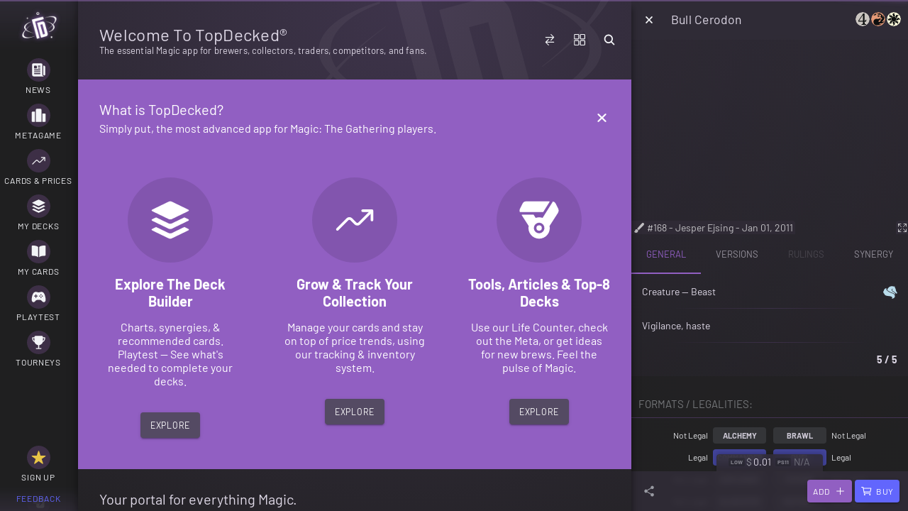

--- FILE ---
content_type: text/javascript
request_url: https://www.topdecked.com/9141.1bff7d4869ada092.js
body_size: -622
content:
"use strict";
!function(){try{var e="undefined"!=typeof window?window:"undefined"!=typeof global?global:"undefined"!=typeof globalThis?globalThis:"undefined"!=typeof self?self:{},n=(new e.Error).stack;n&&(e._sentryDebugIds=e._sentryDebugIds||{},e._sentryDebugIds[n]="cc47d10b-f8d9-5319-a160-8b78b74dc32c")}catch(e){}}();
(self.webpackChunkapp=self.webpackChunkapp||[]).push([[9141],{367:(Dn,tn,_)=>{_.d(tn,{G:()=>Mn});var k=_(47699),B=_(93666),L=_(8348),f=_(1438),T=_(47132),$=_(70530),S=_(30685),z=_(67528),X=_(22582),U=_(19161),n=_(72012),c=_(96196),p=_(84040),K=_(46174),en=_(97569),H=_(962),$n=_(80311),Gn=_(77143),Pn=_(57630),bn=_(60410);let Mn=(()=>{var an;class In{constructor(dn,En,kn,Fn,wn,jn){this.access=dn,this.analyzer=En,this.binders=kn,this.populater=Fn,this.search=wn,this.stats=jn,this._bnp=new en.g;const R=!0;this.id$=this.binders.query.selectActiveId().pipe((0,f.F)()).pipe((0,p.Rm)("active id$")).pipe((0,T.t)({refCount:R,bufferSize:1})),this.binder$=this.binders.query.selectActive().pipe((0,k.fC)()).pipe((0,p.Rm)("active binder$")).pipe((0,T.t)({refCount:R,bufferSize:1})),this.source$=this.binder$.pipe((0,$.T)(g=>g.source)).pipe((0,f.F)()).pipe((0,p.Rm)("active source$")).pipe((0,T.t)({refCount:R,bufferSize:1})),this.updated$=this.binder$.pipe((0,$.T)(g=>null==g?void 0:g.updated)).pipe((0,f.F)()).pipe((0,$.T)(g=>B.AO.ensureDate(g))).pipe((0,p.Rm)("active updated$")).pipe((0,T.t)({refCount:R,bufferSize:1})),this.isInventoryEnabled$=this.binder$.pipe((0,$.T)(g=>!!g.inventoryEnabled&&this.access.can(K.o.actions.collection.EDIT_BINDER,{userId:g.sourceId}))).pipe((0,f.F)()).pipe((0,p.Rm)("active isInventoryEnabled$")).pipe((0,T.t)({refCount:R,bufferSize:1})),this.cards$=this.binder$.pipe((0,S.E)("cards")).pipe((0,$.T)(g=>this.analyzer.listify(g))).pipe((0,$.T)(g=>g.filter(F=>{var rn;return null!==(rn=F.details)&&void 0!==rn&&rn.finish||(F.details={finish:F.foil?"foil":"nonfoil",...F.details},delete F.foil),!0}))).pipe((0,p.Rm)("active listified cards$")).pipe((0,T.t)({refCount:R,bufferSize:1})),this.numEntries$=this.cards$.pipe((0,$.T)(g=>g.length)).pipe((0,f.F)()).pipe((0,p.Rm)("active numEntries$")).pipe((0,T.t)({refCount:R,bufferSize:1})),this.cardsByRefId$=this.cards$.pipe((0,p.Rm)("active cardsByRefId$ 1")).pipe((0,z.B)(0)).pipe((0,$.T)(g=>B.DO.toDictionary(g,"refId"))).pipe((0,p.Rm)("active cardsByRefId$ 2")).pipe((0,T.t)({refCount:R,bufferSize:1})),this.dirty$=this.id$.pipe((0,X.n)(g=>this.binders.isDirty$(g))).pipe((0,f.F)()).pipe((0,T.t)({refCount:!0,bufferSize:1})),this.head$=this.id$.pipe((0,X.n)(g=>this.binders.query.ui.selectEntity(g))).pipe((0,k.fC)()).pipe((0,p.db)("head")).pipe((0,$.T)(g=>g.head)).pipe((0,p.Rm)("active head$")).pipe((0,T.t)({refCount:R,bufferSize:1})),this.modified$=this.id$.pipe((0,X.n)(g=>this.binders.query.ui.selectEntity(g))).pipe((0,k.fC)()).pipe((0,p.db)("modified")).pipe((0,$.T)(g=>g.modified)).pipe((0,p.Rm)("active modified$")).pipe((0,T.t)({refCount:R,bufferSize:1})),this.ui$=this.id$.pipe((0,X.n)(g=>this.binders.query.ui.selectEntity(g))).pipe((0,k.fC)()).pipe((0,p.db)("editing","selectedCards")).pipe((0,p.Rm)("active ui$")).pipe((0,T.t)({refCount:R,bufferSize:1})),this.canEdit$=this.binder$.pipe((0,X.n)(g=>this.access.can$(K.o.actions.collection.EDIT_BINDER,{userId:g.sourceId}))).pipe((0,f.F)()).pipe((0,p.Rm)("active canEdit$")).pipe((0,T.t)({refCount:R,bufferSize:1})),this.canEditDetails$=(0,L.z)([this.canEdit$,this.access.can$(K.o.actions.cards.GENERAL.EDIT_DETAILS,{})]).pipe((0,$.T)(([g,F])=>g&&F)).pipe((0,f.F)()).pipe((0,p.Rm)("active canEditDetails$")).pipe((0,T.t)({refCount:R,bufferSize:1})),this.canEditUnreleased$=this.access.can$(K.o.actions.cards.GENERAL.USE_UNRELEASED,{}).pipe((0,f.F)()).pipe((0,p.Rm)("active canEditUnreleased$")).pipe((0,T.t)({refCount:R,bufferSize:1})),this.cardIds$=this.cards$.pipe((0,$.T)(g=>g.map(F=>F.id))).pipe((0,$.T)(g=>B.FU.asc(g))).pipe((0,p.G4)()).pipe((0,p.Rm)("active cardIds$")).pipe((0,T.t)({refCount:R,bufferSize:1})),this.editing$=this.ui$.pipe((0,$.T)(g=>g.editing)).pipe((0,f.F)()).pipe((0,p.Rm)("active editing$")).pipe((0,T.t)({refCount:R,bufferSize:1})),this.featuredCard$=this.binder$.pipe((0,S.E)("featuredCard")).pipe((0,f.F)()).pipe((0,p.Rm)("active featuredCard$")).pipe((0,T.t)({refCount:R,bufferSize:1})),this.featuredCardId$=this.featuredCard$.pipe((0,S.E)("id")).pipe((0,f.F)()).pipe((0,p.Rm)("active featuredCardId$")).pipe((0,T.t)({refCount:R,bufferSize:1})),this.name$=this.binder$.pipe((0,S.E)("name"),(0,$.T)(g=>this._bnp.transform({name:g}))).pipe((0,f.F)()).pipe((0,p.Rm)("active name$")).pipe((0,T.t)({refCount:R,bufferSize:1})),this.population$=(0,L.z)([this.cardIds$,this.featuredCardId$]).pipe((0,X.n)(([g,F])=>this.populater.populate(F?g.concat(F):g,{maxAgeMillis:3*B.gX.DAY}))).pipe((0,p.Rm)("active population$")).pipe((0,T.t)({refCount:R,bufferSize:1})),this.populationById$=this.population$.pipe((0,$.T)(g=>B.DO.toDictionary(g,"id"))).pipe((0,p.Rm)("active populationById$")).pipe((0,T.t)({refCount:R,bufferSize:1})),this.populationByOracleId$=this.population$.pipe((0,$.T)(g=>B.DO.toDictionary(g,"oracle_id"))).pipe((0,p.Rm)("active populationByOracleId$")).pipe((0,T.t)({refCount:R,bufferSize:1})),this.populatedFeaturedCard$=(0,L.z)([this.populationById$,this.featuredCardId$]).pipe((0,$.T)(([g,F])=>g[F])).pipe((0,p.db)("id")).pipe((0,$.T)(g=>null!=g?g:null)).pipe((0,p.Rm)("active populatedFeaturedCard$")).pipe((0,T.t)({refCount:R,bufferSize:1})),this.populatedCards$=(0,L.z)([this.cards$,this.population$]).pipe((0,p.Rm)("active populatedBinderCards$ 3")).pipe((0,$.T)(([g,F])=>this.search.populateCards("id",g,{population:F,retainRefKeys:["details","refId"]}))).pipe((0,p.Rm)("active populatedBinderCards$ 4")).pipe((0,T.t)({refCount:!0,bufferSize:1})),this.loaded$=this.id$.pipe((0,X.n)(g=>this.populatedCards$.pipe((0,U.s)(1)).pipe((0,X.n)(()=>this.binder$)).pipe((0,n.p)(F=>(null==F?void 0:F.id)===g)).pipe((0,$.T)(()=>!0),(0,U.s)(1),(0,c.Z)(!1)))).pipe((0,f.F)()).pipe((0,p.Rm)("active loaded$")).pipe((0,T.t)({refCount:R,bufferSize:1})),this.selection$=(0,L.z)([this.binder$,this.ui$.pipe((0,$.T)(g=>{var F;return null!==(F=null==g?void 0:g.selectedCards)&&void 0!==F?F:{}}))]).pipe((0,$.T)(([g,F])=>this.analyzer.indexFilterAll(F,(rn,On)=>this.analyzer.indexFindAll(g.cards,On,{predicate:Vn=>Vn.refId===rn.refId}).length>0))).pipe((0,f.F)()).pipe((0,p.Rm)("active selection$")).pipe((0,T.t)({refCount:R,bufferSize:1})),this.selectionTotal$=this.selection$.pipe((0,$.T)(g=>this.analyzer.getCardCount(g))).pipe((0,f.F)()).pipe((0,p.Rm)("active selectionTotal$")).pipe((0,T.t)({refCount:R,bufferSize:1})),this.selected$=this.selectionTotal$.pipe((0,$.T)(g=>g>0)).pipe((0,f.F)()).pipe((0,p.Rm)("active selected$")).pipe((0,T.t)({refCount:R,bufferSize:1})),this.stats$=this.populatedCards$.pipe((0,X.n)(g=>this.stats.getStats(g))).pipe((0,p.Rm)("active stats$")).pipe((0,T.t)({refCount:R,bufferSize:1})),this.syncState$=this.id$.pipe((0,X.n)(g=>this.binders.query.getSyncState$(g))).pipe((0,p.Rm)("active syncState$")).pipe((0,T.t)({refCount:R,bufferSize:1})),this.type$=this.binder$.pipe((0,S.E)("type")).pipe((0,p.Rm)("active type$")).pipe((0,T.t)({refCount:R,bufferSize:1}))}}return(an=In).\u0275fac=function(dn){return new(dn||an)(H.KVO(K.o),H.KVO($n.V),H.KVO(Gn.Y),H.KVO(Pn.$),H.KVO(bn.Em),H.KVO(bn.hg))},an.\u0275prov=H.jDH({token:an,factory:an.\u0275fac,providedIn:"root"}),In})()},8743:(Dn,tn,_)=>{_.d(tn,{s:()=>$});var k=_(55579),B=_(70530),L=_(962),f=_(367),T=_(98592);let $=(()=>{var S;class z{constructor(U,n){this.activeBinder=U,this.activeDeck=n,this._versionChanged$=new k.B,this.versionChanged$=this._versionChanged$.pipe(),this.binderOracleIds$=this.activeBinder.cards$.pipe((0,B.T)(c=>c.map(p=>p.oracle_id))),this.deckOracleIds$=this.activeDeck.cards$.pipe((0,B.T)(c=>c.map(p=>p.oracle_id)))}emitVersionChanged(U,n){this._versionChanged$.next({current:U,next:n})}}return(S=z).\u0275fac=function(U){return new(U||S)(L.KVO(f.G),L.KVO(T.l))},S.\u0275prov=L.jDH({token:S,factory:S.\u0275fac,providedIn:"root"}),z})()},49648:(Dn,tn,_)=>{_.d(tn,{E:()=>S});var k=_(51702),B=_(93666),f=(_(89575),_(962)),T=_(12879);let S=(()=>{var z;class X{constructor(n){this.cache=n,this.KEY_PREFIX="hint_",this.GROUP_KEY="HINTS_STATE",this.TTL=Number.MAX_SAFE_INTEGER,this.MIN_TIMES=1,this.MAX_TIMES=3}canShow(n){return(null==n?void 0:n.enabled)&&n.shownTimes>=this.MIN_TIMES&&n.shownTimes<=this.MAX_TIMES}show(n,c,p){var K=this;return(0,k.A)(function*(){const en=yield K.get(n);return en.shownTimes++,!!K.canShow(en)&&(yield B.Ep.fn(()=>{try{c()}catch(H){console.error("Could not show hint",n,H)}},B.FQ.ensureInteger(p,0)),yield K.save(en),!0)})()}dismiss(n){var c=this;return(0,k.A)(function*(){const p=yield c.get(n);return p.enabled=!1,c.save(p)})()}reset(n){var c=this;return(0,k.A)(function*(){const p=yield c.get(n);if(!p.enabled||p.shownTimes>0)return p.enabled=!0,p.shownTimes=0,c.save(p)})()}get(n){var c=this;return(0,k.A)(function*(){try{return yield c.cache.getItem(c.KEY_PREFIX+n)}catch{}return{id:n,shownTimes:0,enabled:!0}})()}save(n){var c=this;return(0,k.A)(function*(){return yield c.cache.saveItem(c.KEY_PREFIX+n.id,n,{groupKey:c.GROUP_KEY,ttl:c.TTL})})()}}return(z=X).\u0275fac=function(n){return new(n||z)(f.KVO(T._))},z.\u0275prov=f.jDH({token:z,factory:z.\u0275fac,providedIn:"root"}),X})()},99141:(Dn,tn,_)=>{_.r(tn),_.d(tn,{CardsDetailPageModule:()=>ur});var k=_(61764),B=_(47335),L=_(47651),f=_(53098),T=_(52149),$=_(15216),S=_(81450),z=_(16281),X=_(95552),U=_(51838),n=_(5447),c=_(962);let p=(()=>{var e;class o{}return(e=o).\u0275fac=function(i){return new(i||e)},e.\u0275mod=n.$C({type:e}),e.\u0275inj=c.G2t({imports:[k.MD,f.bv,z.q,X.d,U.P]}),o})();var K=_(86898),en=_(11668),H=_(33589),$n=_(30891),Gn=_(99407),Pn=_(33902),bn=_(69848),Mn=_(58052),an=_(20876),In=_(50186),Rn=_(13412),dn=_(61344);let En=(()=>{var e;class o{}return(e=o).\u0275fac=function(i){return new(i||e)},e.\u0275mod=n.$C({type:e}),e.\u0275inj=c.G2t({imports:[k.MD]}),o})();var kn=_(84104),Fn=_(61466),wn=_(63468),jn=_(98853),R=_(780),g=_(92070);let F=(()=>{var e;class o{}return(e=o).\u0275fac=function(i){return new(i||e)},e.\u0275mod=n.$C({type:e}),e.\u0275inj=c.G2t({imports:[k.MD,f.bv,g.w5,z.q]}),o})();var rn=_(50565),On=_(56604),Vn=_(10459),se=_(53910),le=_(5324),ge=_(91942),de=_(42386),pe=_(44852),ue=_(22574),Kn=_(89676),fe=_(74844),J=_(51702),Q=_(47699),Hn=_(45757),C=_(93666),W=_(98201),pn=_(64777),un=_(84836),O=_(8348),q=_(67383),Jn=_(49150),G=_(47132),h=_(70530),P=_(1438),A=_(78669),j=_(22582),fn=_(76155),xn=_(96196),Z=_(19161),ln=_(67528),me=_(53845),he=_(76559),nn=_(54733),Qn=_(57630),ve=_(30896),Zn=_(73314),Nn=_(9942),qn=_(94909),ne=_(84040),ee=_(95705),Xn=_(61671),Ce=(_(89575),_(48084)),Yn=_(20551);const ye={elements:{line:{tension:.2,borderWidth:1,backgroundColor:"rgba(103, 133, 212, 0.4)",borderColor:"rgba(103, 133, 212, 0.8)"},point:{pointStyle:"dash",borderColor:"red",backgroundColor:"red"}},layout:{padding:{}},responsive:!0,scales:{y:{ticks:{}},x:{ticks:{font:{size:8},minRotation:75,maxRotation:75}}},plugins:{labels:!1,legend:{display:!1,position:"right",labels:{boxWidth:10,font:{size:10}}}}};class be extends Yn.cT{constructor(o,t,i){super(Ce.ZT),this.currency=i,this.data$=(0,O.z)([o,t]).pipe((0,P.F)(C.Rb.areDeeplyEqual)).pipe((0,h.T)(([a,r])=>this.getTrendChartData(a,r))).pipe((0,G.t)({refCount:!0,bufferSize:1})),this.options$=(0,W.of)(ye).pipe((0,P.F)(C.Rb.areDeeplyEqual)).pipe((0,G.t)({refCount:!0,bufferSize:1}))}getData(){return this.data$}getOptions(){return this.options$}getType(){return(0,W.of)("line")}getTrendChartData(o,t){const i=[],a=[],r=C.FU.by(o,[{asc:m=>m.date}]),s=[];let l=!1;for(const m of r){const v=m[t];if(l||v>0){l=!0,s.push(C.FQ.ensureInteger(v,0));const u=C.AO.ensureDate(m.date).toLocaleString("default",{month:"short",year:"numeric",day:"numeric"});a.push(u)}}return i.push({...Yn.S3,data:s,spanGaps:!0}),{datasets:i,labels:a}}}var te=_(92938),ie=_(47752),Ie=_(75833),xe=_(46325),mn=_(60410),Te=_(37313),De=_(53071),$e=_(95179),Sn=_(68985),Ge=_(74720),Pe=_(38328),Me=_(49648),Re=_(8743),Ee=_(62514),ke=_(94355),Fe=_(18180),we=_(54215),zn=_(37991),je=_(66750),Oe=_(41908),Ve=_(10616),Ne=_(8984),Xe=_(89071),Ye=_(78081),Se=_(50508),ze=_(33782),Ae=_(78249),Be=_(23098),Le=_(81377),Ue=_(94788),We=_(68527),Ke=_(4897),He=_(45145),Je=_(18823),on=_(31133),Qe=_(39105),Ze=_(44377),qe=_(58343),An=_(57903);const nt=()=>({header:"Show versions for"});function et(e,o){if(1&e&&(n.j41(0,"ion-select-option",3),n.EFF(1),n.nI1(2,"uppercase"),n.k0s()),2&e){const t=o.$implicit;n.Y8G("value",t),n.R7$(),n.SpI(" ",n.bMT(2,2,t)," ")}}function tt(e,o){if(1&e){const t=n.RV6();n.j41(0,"ion-select",1),n.bIt("ionChange",function(a){c.eBV(t);const r=n.XpG();return c.Njj(r.handleGamesModeChanged(a.detail.value))}),n.DNE(1,et,3,4,"ion-select-option",2),n.k0s()}if(2&e){const t=o.ngIf,i=n.XpG();n.xc7("border-color","all"!==t?"var(--ion-color-secondary)":""),n.AVh("icon-only",i.iconOnly),n.Y8G("value",t)("interfaceOptions",n.lJ4(8,nt))("color","all"!==t?"secondary":""),n.R7$(),n.Y8G("ngForOf",i.gamesModes)}}const it={disabled:!1,gamesMode:"all",iconOnly:!1};let at=(()=>{var e;class o extends Hn.Yz{set disabled(i){this.set({disabled:!!i})}set iconOnly(i){this.set({iconOnly:!!i})}constructor(i,a,r,s){super(),this._cdr=i,this._strategy=a,this._el=r,this.cards=s,this._subs=new Zn.a,this.state$=this.select(),this.gamesModes=qe.Ix,this.gamesModeChanged=new n.bkB,this.set(it),this.viewModel={gamesMode$:this.cards.query.selectGamesMode$},this._cdr.detach(),this._strategy.scheduleCD(this._cdr,{})}ngOnDestroy(){this._subs.unsubscribe()}handleGamesModeChanged(i){this.cards.updateGamesMode(i),this.gamesModeChanged.observed&&this.gamesModeChanged.emit(this)}}return(e=o).\u0275fac=function(i){return new(i||e)(n.rXU(te.gRc),n.rXU(ie.v),n.rXU(n.aKT),n.rXU(mn.uz))},e.\u0275cmp=n.VBU({type:e,selectors:[["td-select-games-mode"]],inputs:{disabled:"disabled",iconOnly:"iconOnly"},outputs:{gamesModeChanged:"gamesModeChanged"},standalone:!1,features:[n.Vt3],decls:2,vars:3,consts:[["aria-label","Show versions for","placeholder","Select versions",3,"value","interfaceOptions","icon-only","color","border-color","ionChange",4,"ngIf"],["aria-label","Show versions for","placeholder","Select versions",3,"ionChange","value","interfaceOptions","color"],[3,"value",4,"ngFor","ngForOf"],[3,"value"]],template:function(i,a){1&i&&(n.DNE(0,tt,2,9,"ion-select",0),n.nI1(1,"push")),2&i&&n.Y8G("ngIf",n.bMT(1,1,a.viewModel.gamesMode$))},dependencies:[k.Sq,k.bT,f.Nm,f.Ip,f.Je,k.Pc,An.L],styles:["[_nghost-%COMP%]{display:block}"],changeDetection:0}),o})();var ot=_(37161);function rt(e,o){if(1&e&&(n.j41(0,"span",1),n.nrm(1,"abbr",2),n.k0s()),2&e){var t;const i=n.XpG();n.AVh("card-symbol--wrap",i.wrap),n.R7$(),n.HbH(n.VkB("color-indicator color-indicator-",i._value)),n.Y8G("title",n.mNQ(null!==(t=i._title)&&void 0!==t?t:"Color Indicator"))}}let _t=(()=>{var e;class o{constructor(){}set colors(i){if((i=C.DO.nonNullValues(C.DO.arrayify(i)))&&i.length>0){this._value=i.map(r=>this.cleanColor(r)).join("");const a="Color Indicator: ";["W","U","B","R","G"].every(r=>this._value.includes(r))?(this._value="WUBRG",this._title=a+"All"):["W","R","G"].every(r=>this._value.includes(r))?(this._value="WRG",this._title=a+"White, Red, Green"):["U","B","R"].every(r=>this._value.includes(r))?(this._value="UBR",this._title=a+"Blue, Black, Red"):this._title=a+this._value.split("").map(r=>ot.Rb.find(s=>s.code===r).title).join(", ")}else this._value=null}cleanColor(i){return i?(""+i).replace(/[^a-zA-Z0-9]/g,"").toUpperCase():""}}return(e=o).\u0275fac=function(i){return new(i||e)},e.\u0275cmp=n.VBU({type:e,selectors:[["td-color-indicator"]],hostVars:2,hostBindings:function(i,a){2&i&&n.xc7("--size",a.size?a.size+"px":void 0)},inputs:{colors:"colors",size:"size",wrap:"wrap"},standalone:!1,decls:1,vars:1,consts:[["class","card-symbol--container card-symbol--parsed",3,"card-symbol--wrap",4,"ngIf"],[1,"card-symbol--container","card-symbol--parsed"],[3,"title"]],template:function(i,a){1&i&&n.DNE(0,rt,2,7,"span",0),2&i&&n.Y8G("ngIf",a._value)},dependencies:[k.bT],styles:["td-color-indicator{display:inline;height:-moz-fit-content;height:fit-content;width:-moz-fit-content;width:fit-content}td-color-indicator .color-indicator{display:inline-block;margin-left:-1px;border-radius:50%;text-indent:-999em;overflow:hidden;width:var(--size, 13px);height:var(--size, 13px);background-size:100% 100%;background-position:top left;-webkit-print-color-adjust:exact;color-adjust:exact;print-color-adjust:exact}td-color-indicator .color-indicator--wrap{white-space:pre-wrap}td-color-indicator .color-indicator{display:block;float:left;border-radius:100%;width:var(--size, 13px);height:var(--size, 13px);margin:2px 7px 0 0;border:1px solid rgb(55,55,55);box-shadow:0 0 0 2px #0003,2px 3px 2px -2px gray;overflow:hidden;color:transparent;cursor:help;background:#5b1b98}td-color-indicator .color-indicator-W{background:#f8e7b9}td-color-indicator .color-indicator-U{background:#0e68ab}td-color-indicator .color-indicator-B{background:#150b00}td-color-indicator .color-indicator-R{background:#d3202a}td-color-indicator .color-indicator-G{background:#00732a}td-color-indicator .color-indicator-WB,td-color-indicator .color-indicator-BW{background:linear-gradient(135deg,#f8e7b9 50%,#150b00 50%)}td-color-indicator .color-indicator-WG,td-color-indicator .color-indicator-GW{background:linear-gradient(135deg,#00732a 50%,#f8e7b9 50%)}td-color-indicator .color-indicator-WR,td-color-indicator .color-indicator-RW{background:linear-gradient(135deg,#d3202a 50%,#f8e7b9 50%)}td-color-indicator .color-indicator-WU,td-color-indicator .color-indicator-UW{background:linear-gradient(135deg,#f8e7b9 50%,#0e68ab 50%)}td-color-indicator .color-indicator-UB,td-color-indicator .color-indicator-BU{background:linear-gradient(135deg,#0e68ab 50%,#150b00 50%)}td-color-indicator .color-indicator-UG,td-color-indicator .color-indicator-GU{background:linear-gradient(135deg,#00732a 50%,#0e68ab 50%)}td-color-indicator .color-indicator-UR,td-color-indicator .color-indicator-RU{background:linear-gradient(135deg,#0e68ab 50%,#d3202a 50%)}td-color-indicator .color-indicator-BG,td-color-indicator .color-indicator-GB{background:linear-gradient(135deg,#150b00 50%,#00732a 50%)}td-color-indicator .color-indicator-BR,td-color-indicator .color-indicator-RB{background:linear-gradient(135deg,#150b00 50%,#d3202a 50%)}td-color-indicator .color-indicator-RG,td-color-indicator .color-indicator-GR{background:linear-gradient(135deg,#d3202a 50%,#00732a 50%)}td-color-indicator .color-indicator-WRG{background-image:url(WRG.e5dd9b39302b5490.svg);background-position:center center}td-color-indicator .color-indicator-UBR{background-image:url(UBR.6f62c5e131291c96.svg);background-position:center center}td-color-indicator .color-indicator-WUBRG{background-image:url(WUBRG.7936bee434872540.svg);background-position:center center}\n"],encapsulation:2,changeDetection:0}),o})();var ct=_(65077),st=_(21257),lt=_(46712),gt=_(26012),dt=_(17164),ae=_(81842);function pt(e,o){if(1&e&&n.nrm(0,"span",6),2&e){const t=n.XpG().$implicit;n.Y8G("innerHTML",t.prefix,n.npT)}}function ut(e,o){if(1&e&&(n.j41(0,"div"),n.EFF(1),n.k0s()),2&e){const t=o.$implicit;n.AVh("margin-bottom-5",!o.last),n.R7$(),n.SpI(" ",t," ")}}function ft(e,o){1&e&&n.nrm(0,"hr")}function mt(e,o){if(1&e){const t=n.RV6();n.j41(0,"ion-button",12),n.bIt("click",function(a){const r=c.eBV(t).$implicit,s=n.XpG(2).tooltip,l=n.XpG(2).$implicit,m=n.XpG();return c.Njj(m.linkClicked(a,l,r,s))}),n.j41(1,"ion-label"),n.EFF(2),n.k0s()()}if(2&e){const t=o.$implicit;n.R7$(2),n.JRh(t)}}function ht(e,o){if(1&e&&(n.qex(0),n.DNE(1,ft,1,0,"hr",10)(2,mt,3,1,"ion-button",11),n.bVm()),2&e){const t=o.ngIf;n.R7$(),n.Y8G("ngIf",t.length),n.R7$(),n.Y8G("ngForOf",t)}}function vt(e,o){if(1&e&&(n.j41(0,"div",8)(1,"strong"),n.EFF(2),n.nI1(3,"titlecase"),n.k0s(),n.nrm(4,"br")(5,"br"),n.DNE(6,ut,2,3,"div",9)(7,ht,3,2,"ng-container",10),n.k0s()),2&e){const t=n.XpG(2).$implicit,i=n.XpG();n.R7$(2),n.SpI("",n.bMT(3,3,t.keyword),":"),n.R7$(4),n.Y8G("ngForOf",t.definition),n.R7$(),n.Y8G("ngIf",i.getLinks(t))}}function Ct(e,o){if(1&e){const t=n.RV6();n.qex(0),n.j41(1,"a",7),n.nI1(2,"json"),n.bIt("tap",function(){c.eBV(t);const a=n.XpG().$implicit,r=n.XpG();return c.Njj(r.handleKeywordClicked(a))}),n.EFF(3),n.k0s(),n.DNE(4,vt,8,5,"ng-template",null,2,n.C5r),n.bVm()}if(2&e){const t=n.sdS(5),i=n.XpG().$implicit,a=n.XpG();n.R7$(),n.Y8G("tooltipEnabled",a.tooltips)("tooltip",n.bMT(2,7,i.definition))("tooltipInteractive",!0)("tooltipMobileEvent","click")("tooltipTemplate",t)("tooltipDuration",1e4),n.R7$(2),n.JRh(i.keyword)}}function yt(e,o){if(1&e&&n.nrm(0,"td-card-symbol",14),2&e){const t=n.XpG(2).$implicit;n.Y8G("wrap",!0)("interpolate",t.word)}}function bt(e,o){if(1&e&&n.DNE(0,yt,1,2,"td-card-symbol",13),2&e){const t=n.XpG().$implicit,i=n.sdS(6);n.Y8G("ngIf",t.symbol)("ngIfElse",i)}}function It(e,o){if(1&e&&(n.j41(0,"span"),n.EFF(1),n.k0s()),2&e){const t=n.XpG().$implicit;n.R7$(),n.JRh(t.word)}}function xt(e,o){if(1&e&&n.nrm(0,"span",6),2&e){const t=n.XpG().$implicit;n.Y8G("innerHTML",t.suffix,n.npT)}}function Tt(e,o){if(1&e&&(n.qex(0),n.DNE(1,pt,1,1,"span",4)(2,Ct,6,9,"ng-container",5)(3,bt,1,2,"ng-template",null,0,n.C5r)(5,It,2,1,"ng-template",null,1,n.C5r)(7,xt,1,1,"span",4),n.bVm()),2&e){const t=o.$implicit,i=n.sdS(4);n.R7$(),n.Y8G("ngIf",null==t.prefix?null:t.prefix.length),n.R7$(),n.Y8G("ngIf",t.keyword)("ngIfElse",i),n.R7$(5),n.Y8G("ngIf",null==t.suffix?null:t.suffix.length)}}let Dt=(()=>{var e;class o{set text(i){this._text$.next(null!=i?i:"")}get text(){return this._text$.value}constructor(i){this.rules=i,this._ruleRefPattern=/\b(\d{3,}\.?[a-z0-9]*\b)/gi,this._links={},this._text$=new gt.t(""),this.animated=!0,this.exclude=[],this.links=!1,this.tooltips=!0,this.keywordClicked=new n.bkB,this.keywordLinkClicked=new n.bkB}static isOverlapTerm(i,a){const r=a.indexOf(i),s=a.slice(r+1);if(null!=s&&s.length)for(const l of s)if(l.index+l[0].length>i.index)return!0;return!1}ngOnInit(){this._words$=this._text$.pipe((0,j.n)(i=>{const r=(0,W.of)([{word:i,symbol:!0}]);return(0,pn.c)([r,(()=>this.rules.rulesGlossary$.pipe((0,h.T)(s=>{const l=[];if(s&&!C.DH.isNilOrEmpty(this.text)){const m=this.rules.getSubTopicIds(s),v=[];for(const x of m){let y=o._regexes[x];y||(y=new RegExp("(?!{)\\b("+x+")\\b(?!})","i"),o._regexes[x]=y),y.lastIndex=0;const d=null==i?void 0:i.match(y);d&&(d.keyword=x,v.push(d))}const D=C.DO.nonNullValues(C.DO.arrayify(this.exclude));let u=i;const b=C.FU.desc(v,"index");n:for(let x=0;x<b.length;x++){const y=b[x];for(const d of D){const M=u.lastIndexOf(d);if(M>-1){const E=M+d.length,N=y.index+y[0].length;if(y.index>M&&y.index<E||N>M&&N<E)continue n}}if(!o.isOverlapTerm(y,b)){const d=y[1],M=u.slice(y.index+d.length);u=u.slice(0,y.index);const E=this.rules.getKeywordDefinition(s,y.keyword);on.u.lastIndex=0,l.unshift({word:M,symbol:on.u.test(M)}),null!=E&&E.filter(N=>!!this.links||!this.rules.isRuleLink(N)).length?l.unshift({word:d,keyword:d,definition:E}):(on.u.lastIndex=0,l.unshift({word:d,symbol:on.u.test(d)}))}}on.u.lastIndex=0,l.unshift({word:u,symbol:on.u.test(u)})}else l.push({word:i,symbol:!0});return l})))()],un.E).pipe((0,fn.K)())}))}handleKeywordClicked(i){this.keywordClicked.emit(i)}getLinks(i){let a=this._links[i.keyword];if(!a){a=[];for(const s of null!==(r=i.definition)&&void 0!==r?r:[]){var r;this._ruleRefPattern.lastIndex=0,C.DH.execRegex(this._ruleRefPattern,s,l=>{null!=l&&l[1]&&a.push(l[1])})}this._links[i.keyword]=C.DO.uniqueValues(a.sort())}return a}linkClicked(i,a,r,s){null==s||s.dismiss(),this.keywordLinkClicked.observed&&(C.kO.stopPropagation(i),this.keywordLinkClicked.emit({link:r,word:a}))}}return(e=o)._regexes={},e.\u0275fac=function(i){return new(i||e)(n.rXU(dt.e))},e.\u0275cmp=n.VBU({type:e,selectors:[["td-magic-keyword-text"]],hostVars:4,hostBindings:function(i,a){2&i&&n.AVh("td-magic-keyword-text",!0)("td-magic-keyword-text--animate",a.animated)},inputs:{animated:"animated",exclude:"exclude",links:"links",tooltips:"tooltips",text:"text"},outputs:{keywordClicked:"keywordClicked",keywordLinkClicked:"keywordLinkClicked"},standalone:!1,decls:2,vars:3,consts:[["symbolTemplate",""],["plainTemplate",""],["keywordTemplate",""],[4,"ngFor","ngForOf"],[3,"innerHTML",4,"ngIf"],[4,"ngIf","ngIfElse"],[3,"innerHTML"],[1,"keyword",3,"tap","tooltipEnabled","tooltip","tooltipInteractive","tooltipMobileEvent","tooltipTemplate","tooltipDuration"],[2,"max-width","300px"],[3,"margin-bottom-5",4,"ngFor","ngForOf"],[4,"ngIf"],["class","align-left","size","small",3,"click",4,"ngFor","ngForOf"],["size","small",1,"align-left",3,"click"],[3,"wrap","interpolate",4,"ngIf","ngIfElse"],[3,"wrap","interpolate"]],template:function(i,a){1&i&&(n.DNE(0,Tt,8,4,"ng-container",3),n.nI1(1,"push")),2&i&&n.Y8G("ngForOf",n.bMT(1,1,a._words$))},dependencies:[k.Sq,k.bT,f.Jm,f.he,on.w,ae.d,k.TG,k.PV,An.L],styles:["td-magic-keyword-text{display:inline;white-space:pre-wrap}td-magic-keyword-text *{white-space:pre-wrap;animation:none!important}td-magic-keyword-text .keyword{cursor:pointer;color:var(--ion-color-tertiary)}td-magic-keyword-text .keyword:hover{color:var(--ion-color-secondary)}td-magic-keyword-text span{display:contents}\n"],encapsulation:2,changeDetection:0}),o})();var $t=_(68825),Gt=_(44080),Pt=_(12985),Mt=_(55561),Rt=_(12199),Et=_(27758),kt=_(65831),Ft=_(38199),wt=_(63061),jt=_(49802),Ot=_(49408),Vt=_(81692),Nt=_(54806),Xt=_(43307),Yt=_(93728),St=_(56299),zt=_(77878),At=_(2739);let Bt=(()=>{var e;class o{transform(i){var a,r;return null!==(a=null==i||null===(r=i.card_faces)||void 0===r?void 0:r.map(s=>s.name))&&void 0!==a?a:[]}}return(e=o).\u0275fac=function(i){return new(i||e)},e.\u0275pipe=n.EJ8({name:"facenames",type:e,pure:!0,standalone:!1}),o})(),Lt=(()=>{var e;class o{constructor(){}transform(i){let a=i;return"standardbrawl"===a&&(a="std. brawl"),"oathbreaker"===a&&(a="oathbreak"),"paupercommander"===a&&(a="paup. cmdr."),null!=a?a:"unknown"}}return(e=o).\u0275fac=function(i){return new(i||e)},e.\u0275pipe=n.EJ8({name:"legalityname",type:e,pure:!0,standalone:!1}),o})(),Ut=(()=>{var e;class o{constructor(i){this.cards=i,this.allowedValues$=this.cards.loadAllowedValues()}transform(i){return this.allowedValues$.pipe((0,h.T)(a=>{var r,s;return C.DH.capitalizeFirst(null!==(r=null==a||null===(s=a.watermark_values)||void 0===s?void 0:s[i])&&void 0!==r?r:i)}))}}return(e=o).\u0275fac=function(i){return new(i||e)(n.rXU(mn.uz,16))},e.\u0275pipe=n.EJ8({name:"watermark",type:e,pure:!0,standalone:!1}),o})();const Wt=()=>({arenaOnly:!0}),Kt=()=>({blur:10,brightness:.6}),Ht=()=>({face:0}),Jt=(e,o,t)=>({card:e,annotation:o,type:"image-censor",actionTemplate:t}),Qt=(e,o)=>({card:e,annotation:o,type:"general",linkStyle:"buttons"}),Zt=()=>({header:"Collection Synergy Mode",subHeader:"Choose how to filter displayed synergies."}),qt=()=>({header:"Deck Synergy Mode",subHeader:"Choose how to filter displayed synergies."}),oe=()=>["synergy"],ni=()=>["Battle","Creature","Planeswalker","Vehicle"],re=(e,o)=>({any:!0,face:e,types:o}),_e=e=>["/","cards","sets",e],ei=()=>["Creature","Vehicle"],ti=()=>["Planeswalker"],ce=(e,o)=>({face:e,types:o}),ii=()=>["Battle"],Bn=()=>["/","cards"],Ln=e=>({q:e}),ai=()=>({}),oi=e=>({version:e,showNA:!0}),ri=e=>({version:e}),_i=()=>["tix","eur"];function ci(e,o){1&e&&n.nrm(0,"td-set-img",34),2&e&&n.Y8G("size",18)}function si(e,o){if(1&e&&(n.qex(0,32),n.DNE(1,ci,1,1,"td-set-img",33),n.nI1(2,"cardis"),n.bVm()),2&e){const t=o.ngIf;n.R7$(),n.Y8G("ngIf",n.i5U(2,1,t,n.lJ4(4,Wt)))}}function li(e,o){if(1&e&&(n.j41(0,"ion-title",38),n.EFF(1),n.k0s()),2&e){const t=n.XpG().ngIf;n.R7$(),n.SpI(" \u21b3 ",null==t?null:t.name," ")}}function gi(e,o){if(1&e&&(n.j41(0,"div",39),n.nrm(1,"td-card-symbol",40),n.k0s()),2&e){const t=n.XpG().ngIf;n.R7$(),n.Y8G("size",20)("interpolate",null==t?null:t.mana_cost)}}function di(e,o){if(1&e&&(n.qex(0),n.DNE(1,li,2,1,"ion-title",36)(2,gi,2,2,"div",37),n.bVm()),2&e){const t=o.ngIf,i=n.XpG().ngIf;n.R7$(),n.Y8G("ngIf",(null==t?null:t.flavor_name)&&(null==t?null:t.name)),n.R7$(),n.Y8G("ngIf",i.card_faces)}}function pi(e,o){if(1&e&&(n.qex(0,35),n.DNE(1,di,3,2,"ng-container",20),n.nI1(2,"push"),n.bVm()),2&e){const t=n.XpG(3);n.R7$(),n.Y8G("ngIf",n.bMT(2,1,t.viewModel.cardFace$))}}function ui(e,o){if(1&e&&(n.j41(0,"div",54),n.nI1(1,"push"),n.EFF(2," No Image "),n.k0s()),2&e){n.XpG();const t=n.sdS(12);n.AVh("card-image--loaded",n.bMT(1,2,t.loaded$))}}function fi(e,o){if(1&e&&(n.j41(0,"div",55),n.nI1(1,"push"),n.j41(2,"div",47),n.nI1(3,"push"),n.nrm(4,"td-card-img",48,8),n.nI1(6,"push"),n.k0s()()),2&e){const t=n.sdS(5),i=n.XpG(2).ngIf,a=n.XpG(3).ngIf,r=n.XpG();n.AVh("card-image--full",a.viewFullImg)("card-image--loaded",n.bMT(1,13,t.loaded$)),n.R7$(2),n.AVh("card-image__border--full",a.viewFullImg)("loaded",n.bMT(3,15,t.loaded$)),n.R7$(2),n.Y8G("card",i)("cached",n.bMT(6,17,r.cached$))("face",1)("size",a.viewFullImg?"normal":"art_crop")("fallbackImage",!1)}}function mi(e,o){if(1&e){const t=n.RV6();n.j41(0,"div",56)(1,"ion-button",57),n.bIt("click",function(){c.eBV(t);const a=n.XpG(6);return c.Njj(a.flip())}),n.nrm(2,"ion-icon",58),n.EFF(3," Flip "),n.k0s()()}}function hi(e,o){if(1&e){const t=n.RV6();n.j41(0,"div",59),n.bIt("click",function(a){c.eBV(t);const r=n.XpG(6);return c.Njj(r.toggleViewFullImg(a))}),n.j41(1,"div",60,9),n.bIt("tooltipDismissed",function(){c.eBV(t);const a=n.XpG(6);return c.Njj(a.hints.dismiss("cards_view_full_img_0"))})("afterViewInit",function(){c.eBV(t);const a=n.sdS(2),r=n.XpG(6);return c.Njj(r.hints.show("cards_view_full_img_0",a.getTriggerFn(),2500))}),n.j41(3,"ion-icon",61),n.EFF(4," \xa0"),n.k0s()()()}if(2&e){const t=n.XpG(5).ngIf;n.R7$(),n.Y8G("tooltipInteractive",!0)("tooltipDuration",1e4),n.R7$(2),n.Y8G("name",t.viewFullImg?"contract":"expand")}}function vi(e,o){if(1&e&&(n.qex(0),n.EFF(1),n.nI1(2,"date"),n.bVm()),2&e){const t=n.XpG(4).ngIf;n.R7$(),n.SpI(" - ",n.i5U(2,1,t.released_at,"MMM dd, yyyy")," ")}}function Ci(e,o){if(1&e&&(n.j41(0,"span",65),n.EFF(1),n.DNE(2,vi,3,4,"ng-container",20),n.k0s()),2&e){const t=n.XpG(3).ngIf,i=n.XpG(3).ngIf;n.R7$(),n.Lme(" #",i.collectorNumber," - ",i.face.artist," "),n.R7$(),n.Y8G("ngIf",null==t?null:t.released_at)}}function yi(e,o){if(1&e&&(n.j41(0,"div",62)(1,"ion-icon",63),n.EFF(2,"\xa0"),n.k0s(),n.DNE(3,Ci,3,3,"span",64),n.k0s()),2&e){const t=n.XpG(5).ngIf;n.R7$(3),n.Y8G("ngIf",null==t.face?null:t.face.artist)}}function bi(e,o){if(1&e&&n.eu8(0,68),2&e){const t=n.XpG(2).rxLet,i=n.sdS(20),a=n.XpG().ngIf;n.XpG(2);const r=n.sdS(19);n.Y8G("ngTemplateOutlet",r)("ngTemplateOutletContext",n.sMw(2,Jt,a,t.sensorAnnotation,i))}}function Ii(e,o){if(1&e){const t=n.RV6();n.j41(0,"div",69)(1,"ion-button",70),n.bIt("click",function(){c.eBV(t);const a=n.XpG(7);return c.Njj(a.blurTemporarily())}),n.nrm(2,"ion-icon",71),n.k0s()()}}function xi(e,o){if(1&e&&(n.qex(0),n.DNE(1,bi,1,6,"ng-container",66)(2,Ii,3,0,"div",67),n.bVm()),2&e){const t=n.XpG().rxLet;n.R7$(),n.Y8G("ngIf",t.blur),n.R7$(),n.Y8G("ngIf",!t.blur)}}function Ti(e,o){if(1&e){const t=n.RV6();n.j41(0,"div",72)(1,"ion-button",73),n.bIt("click",function(){c.eBV(t);const a=n.XpG(6);return c.Njj(a.removeBlur())}),n.j41(2,"ion-label"),n.EFF(3,"View anyway"),n.k0s()(),n.j41(4,"ion-button",74),n.bIt("click",function(){c.eBV(t);const a=n.XpG().rxLet,r=n.XpG(5);return c.Njj(r.removeBlurPermanently(!a.blurAll))}),n.nrm(5,"ion-icon",75),n.k0s()()}if(2&e){const t=n.XpG().rxLet;n.R7$(4),n.Y8G("color",t.blurAll?"light":"medium"),n.R7$(),n.Y8G("name",t.blurAll?"eye-outline":"eye-off-outline")}}function Di(e,o){if(1&e&&n.eu8(0,68),2&e){const t=o.$implicit,i=n.XpG(3).ngIf;n.XpG(2);const a=n.sdS(19);n.Y8G("ngTemplateOutlet",a)("ngTemplateOutletContext",n.l_i(2,Qt,i,t))}}function $i(e,o){if(1&e&&(n.j41(0,"div",76),n.DNE(1,Di,1,5,"ng-container",77),n.k0s()),2&e){const t=n.XpG().rxLet;n.R7$(),n.Y8G("ngForOf",t.annotations)}}function Gi(e,o){if(1&e){const t=n.RV6();n.qex(0),n.j41(1,"div",43),n.nI1(2,"cardImgUrl"),n.bIt("swiperight",function(){c.eBV(t);const a=n.XpG(5);return c.Njj(a.listPrev())})("swipeleft",function(){c.eBV(t);const a=n.XpG(5);return c.Njj(a.listNext())}),n.DNE(3,ui,3,4,"div",44),n.nI1(4,"delay"),n.nI1(5,"push"),n.j41(6,"td-flipper",45),n.bIt("click",function(a){c.eBV(t);const r=n.XpG().ngIf,s=n.XpG(3).ngIf,l=n.XpG();return c.Njj(l.cardViewer.viewFullImage(r,{face:s.faceNumber,event:a,showDetails:!1}))}),n.j41(7,"div",46),n.nI1(8,"push"),n.j41(9,"div",47),n.nI1(10,"push"),n.nrm(11,"td-card-img",48,6),n.nI1(13,"push"),n.k0s()(),n.DNE(14,fi,7,19,"div",49),n.k0s(),n.DNE(15,mi,4,0,"div",50)(16,hi,5,3,"div",51)(17,yi,4,1,"div",52)(18,xi,3,2,"ng-container",20)(19,Ti,6,2,"ng-template",null,7,n.C5r),n.k0s(),n.DNE(21,$i,2,1,"div",53),n.bVm()}if(2&e){const t=o.rxLet,i=n.sdS(12),a=n.XpG().ngIf,r=n.XpG(3).ngIf,s=n.XpG();n.R7$(),n.AVh("card-image__container--full",r.viewFullImg),n.Y8G("background-image",n.ii3(2,28,a,"thumb",0,n.lJ4(44,Kt)))("backgroundImageEnabled",r.viewFullImg),n.R7$(2),n.Y8G("ngIf",n.bMT(5,36,n.i5U(4,33,a&&!s.analyzer.hasImages(a,n.lJ4(45,Ht)),1e3))),n.R7$(3),n.Y8G("flipped",r.isFlipped)("rotated",r.isRotated),n.R7$(),n.AVh("card-image--full",r.viewFullImg)("card-image--loaded",n.bMT(8,38,i.loaded$)),n.R7$(2),n.AVh("card-image__border--full",r.viewFullImg)("card-image__border--full--alpha",r.isAlpha)("loaded",n.bMT(10,40,i.loaded$)),n.R7$(2),n.Y8G("card",a)("cached",n.bMT(13,42,s.cached$))("face",0)("size",r.viewFullImg?"normal":"art_crop")("fallbackImage",!1),n.R7$(3),n.Y8G("ngIf",r.viewFullImg?null==a||null==a.card_faces[1]||null==a.card_faces[1].image_uris?null:a.card_faces[1].image_uris.normal:null==a||null==a.card_faces[1]||null==a.card_faces[1].image_uris?null:a.card_faces[1].image_uris.art_crop),n.R7$(),n.Y8G("ngIf",s.analyzer.isMultiFaced(a)),n.R7$(),n.Y8G("ngIf",a),n.R7$(),n.Y8G("ngIf",null==r.face?null:r.face.artist),n.R7$(),n.Y8G("ngIf",t.hasContentWarning),n.R7$(3),n.Y8G("ngIf",a)}}function Pi(e,o){if(1&e&&(n.qex(0),n.DNE(1,Gi,22,46,"ng-container",27),n.bVm()),2&e){const t=n.XpG(4);n.R7$(),n.Y8G("rxLet",t.viewModel.annotations$)}}function Mi(e,o){if(1&e&&(n.qex(0,41),n.nrm(1,"td-portal-outlet",42),n.DNE(2,Pi,2,1,"ng-container",20),n.bVm()),2&e){const t=n.XpG(2).ngIf;n.R7$(),n.Y8G("autoAttach",!0),n.R7$(),n.Y8G("ngIf",t.image)}}function Ri(e,o){if(1&e&&(n.j41(0,"ion-segment-button",83)(1,"ion-label"),n.EFF(2),n.nI1(3,"titlecase"),n.k0s()()),2&e){const t=o.$implicit,i=n.XpG(5).ngIf;n.Y8G("disabled","rulings"===t&&!(null!=i.rulings&&i.rulings.length))("value",t),n.R7$(2),n.JRh(n.bMT(3,3,t))}}function Ei(e,o){if(1&e){const t=n.RV6();n.j41(0,"ion-segment",81),n.bIt("ionChange",function(a){c.eBV(t);const r=n.XpG(5);return c.Njj(r.updateSegment(a))}),n.DNE(1,Ri,4,5,"ion-segment-button",82),n.k0s()}if(2&e){const t=n.XpG(3).ngIf;n.Y8G("value",t.segment)("swipeGesture",!1),n.R7$(),n.Y8G("ngForOf",t.segments)}}function ki(e,o){if(1&e){const t=n.RV6();n.j41(0,"td-nav-filters",84)(1,"td-search-bar",85),n.nI1(2,"push"),n.bIt("valueChanged",function(a){c.eBV(t);const r=n.XpG(5);return c.Njj(r.updateFilterTerm(a))}),n.k0s(),n.nrm(3,"td-select-games-mode",86),n.k0s()}if(2&e){const t=n.XpG(5);n.Y8G("background",!1)("sticky",!1),n.R7$(),n.Y8G("value",n.bMT(2,5,t.state$).versionFilter)("autofocus",!1)("debounce",500)}}function Fi(e,o){if(1&e&&(n.j41(0,"ion-select-option",93),n.EFF(1),n.nI1(2,"uppercase"),n.k0s()),2&e){const t=o.$implicit;n.Y8G("value",t.value),n.R7$(),n.SpI(" ",n.bMT(2,2,t.title)," ")}}function wi(e,o){if(1&e&&(n.j41(0,"ion-select-option",93),n.EFF(1),n.nI1(2,"uppercase"),n.k0s()),2&e){const t=o.$implicit;n.Y8G("value",t.value),n.R7$(),n.SpI(" ",n.bMT(2,2,t.title)," ")}}function ji(e,o){if(1&e){const t=n.RV6();n.j41(0,"ion-select",96),n.bIt("ionChange",function(a){c.eBV(t);const r=n.XpG(8);return c.Njj(r.setCardSynergyDeckMode(a.detail.value))}),n.DNE(1,wi,3,4,"ion-select-option",90),n.k0s()}if(2&e){const t=n.XpG(2).rxLet,i=n.XpG(6);n.Y8G("value",t.synergyDeckMode)("interfaceOptions",n.lJ4(3,qt)),n.R7$(),n.Y8G("ngForOf",i.synergyDeckModes)}}function Oi(e,o){if(1&e&&(n.qex(0,94),n.DNE(1,ji,2,4,"ion-select",95),n.nI1(2,"push"),n.bVm()),2&e){const t=n.XpG(7);n.R7$(),n.Y8G("ngIf",n.bMT(2,1,t.viewModel.format$))}}function Vi(e,o){1&e&&(n.j41(0,"td-nav-filters-button",97),n.EFF(1," Synergy "),n.k0s()),2&e&&n.Y8G("routerLink",n.lJ4(1,oe))}function Ni(e,o){if(1&e){const t=n.RV6();n.j41(0,"td-nav-filters",88)(1,"ion-select",89),n.bIt("ionChange",function(a){c.eBV(t);const r=n.XpG(6);return c.Njj(r.setCardSynergyCollectionMode(a.detail.value))}),n.DNE(2,Fi,3,4,"ion-select-option",90),n.k0s(),n.DNE(3,Oi,3,3,"ng-container",91),n.nI1(4,"push"),n.DNE(5,Vi,2,2,"td-nav-filters-button",92),n.nI1(6,"push"),n.k0s()}if(2&e){const t=o.rxLet,i=n.XpG(6);n.Y8G("background",!1),n.R7$(),n.Y8G("value",t.synergyCollectionMode)("interfaceOptions",n.lJ4(10,Zt)),n.R7$(),n.Y8G("ngForOf",i.synergyCollectionModes),n.R7$(),n.Y8G("ngIf",n.bMT(4,6,i.viewModel.isDeckOpen$)),n.R7$(2),n.Y8G("ngIf",n.bMT(6,8,i.viewModel.permissions$).canAddSynergies)}}function Xi(e,o){if(1&e&&(n.qex(0),n.DNE(1,Ni,7,11,"td-nav-filters",87),n.bVm()),2&e){const t=n.XpG(5);n.R7$(),n.Y8G("rxLet",t.state$)}}function Yi(e,o){if(1&e&&(n.qex(0),n.j41(1,"ion-toolbar"),n.DNE(2,Ei,2,3,"ion-segment",79),n.k0s(),n.DNE(3,ki,4,7,"td-nav-filters",80)(4,Xi,2,1,"ng-container",20),n.bVm()),2&e){const t=n.XpG(2).ngIf,i=n.XpG().ngIf;n.R7$(2),n.Y8G("ngIf",t.segments&&i.image),n.R7$(),n.Y8G("ngIf","versions"===t.segment),n.R7$(),n.Y8G("ngIf","synergy"===t.segment)}}function Si(e,o){1&e&&(n.qex(0,78),n.DNE(1,Yi,5,3,"ng-container",20),n.nI1(2,"delay"),n.nI1(3,"push"),n.bVm()),2&e&&(n.R7$(),n.Y8G("ngIf",n.bMT(3,4,n.i5U(2,1,!0,100))))}function zi(e,o){if(1&e){const t=n.RV6();n.j41(0,"ion-fab",100),n.bIt("click",function(){c.eBV(t);const a=n.XpG(5);return c.Njj(a.listPrev())}),n.j41(1,"ion-fab-button",101),n.nrm(2,"ion-icon",102),n.k0s()()}}function Ai(e,o){if(1&e){const t=n.RV6();n.j41(0,"ion-fab",103),n.bIt("click",function(){c.eBV(t);const a=n.XpG(5);return c.Njj(a.listNext())}),n.j41(1,"ion-fab-button",101),n.nrm(2,"ion-icon",104),n.k0s()()}}function Bi(e,o){if(1&e&&(n.qex(0),n.DNE(1,zi,3,0,"ion-fab",98)(2,Ai,3,0,"ion-fab",99),n.bVm()),2&e){const t=n.XpG().rxLet,i=n.XpG(3);n.R7$(),n.Y8G("ngIf",i.listsAnalyzer.hasPrevCard(t)),n.R7$(),n.Y8G("ngIf",i.listsAnalyzer.hasNextCard(t))}}function Li(e,o){if(1&e&&(n.qex(0),n.DNE(1,Bi,3,2,"ng-container",20),n.bVm()),2&e){const t=o.rxLet,i=n.XpG(3);n.R7$(),n.Y8G("ngIf",i.listsAnalyzer.hasCards(t))}}function Ui(e,o){if(1&e&&n.nrm(0,"td-set-img",124),2&e){const t=o.ngIf;n.Y8G("routerLink",n.eq3(3,_e,t.set_code))("code",t.set_code)("rarity",t.rarity)}}function Wi(e,o){if(1&e){const t=n.RV6();n.qex(0),n.nrm(1,"hr"),n.j41(2,"td-magic-keyword-text",125),n.nI1(3,"newlines"),n.nI1(4,"facenames"),n.bIt("keywordLinkClicked",function(a){c.eBV(t);const r=n.XpG(7);return c.Njj(r.goToRules(a))}),n.k0s(),n.bVm()}if(2&e){const t=n.XpG(2).ngIf,i=n.XpG(2).ngIf;n.R7$(2),n.Y8G("text",n.bMT(3,2,t.card_faces[i.face].oracle_text))("exclude",n.bMT(4,4,t))}}function Ki(e,o){if(1&e&&(n.qex(0),n.nrm(1,"hr"),n.j41(2,"i"),n.EFF(3),n.nI1(4,"newlines"),n.k0s(),n.bVm()),2&e){const t=n.XpG(2).ngIf,i=n.XpG(2).ngIf;n.R7$(3),n.JRh(n.bMT(4,1,t.card_faces[i.face].flavor_text))}}function Hi(e,o){1&e&&n.eu8(0)}function Ji(e,o){if(1&e&&(n.qex(0),n.j41(1,"div",126)(2,"strong"),n.EFF(3),n.k0s()(),n.bVm()),2&e){const t=n.XpG(3).ngIf,i=n.XpG(2).ngIf;n.R7$(3),n.Lme("",t.card_faces[i.face].power," / ",t.card_faces[i.face].toughness)}}function Qi(e,o){if(1&e&&(n.qex(0),n.j41(1,"span",127)(2,"b"),n.EFF(3,"Loyalty:"),n.k0s(),n.EFF(4),n.k0s(),n.bVm()),2&e){const t=n.XpG(3).ngIf,i=n.XpG(2).ngIf;n.R7$(4),n.SpI(" ",t.card_faces[i.face].loyalty," ")}}function Zi(e,o){if(1&e&&(n.qex(0),n.j41(1,"span",127)(2,"b"),n.EFF(3,"Defense:"),n.k0s(),n.EFF(4),n.k0s(),n.bVm()),2&e){const t=n.XpG(3).ngIf,i=n.XpG(2).ngIf;n.R7$(4),n.SpI(" ",t.card_faces[i.face].defense," ")}}function qi(e,o){if(1&e&&(n.j41(0,"i",130)(1,"a",131),n.EFF(2),n.nI1(3,"titlecase"),n.k0s(),n.EFF(4,": "),n.j41(5,"a",131),n.EFF(6),n.nI1(7,"titlecase"),n.k0s()()),2&e){const t=n.XpG().$implicit;n.R7$(),n.Y8G("routerLink",n.lJ4(10,Bn))("queryParams",n.eq3(11,Ln,'tg:"'+t.group+'"')),n.R7$(),n.JRh(n.bMT(3,6,t.group)),n.R7$(3),n.Y8G("routerLink",n.lJ4(13,Bn))("queryParams",n.eq3(14,Ln,'tag:"'+t.name+'" tg:"'+t.group+'"')),n.R7$(),n.JRh(n.bMT(7,8,t.name))}}function na(e,o){if(1&e&&(n.qex(0),n.DNE(1,qi,8,16,"i",129),n.bVm()),2&e){const t=o.$implicit;n.R7$(),n.Y8G("ngIf",t.visible)}}function ea(e,o){if(1&e&&(n.qex(0),n.DNE(1,na,2,1,"ng-container",128),n.bVm()),2&e){const t=n.XpG(3).ngIf;n.R7$(),n.Y8G("ngForOf",t.tags)}}function ta(e,o){1&e&&n.nrm(0,"hr")}function ia(e,o){if(1&e&&(n.qex(0),n.j41(1,"i",132),n.EFF(2,"Watermark: "),n.j41(3,"a",131),n.EFF(4),n.nI1(5,"watermark"),n.nI1(6,"push"),n.k0s()(),n.bVm()),2&e){const t=n.XpG(3).ngIf,i=n.XpG(2).ngIf;n.R7$(3),n.Y8G("routerLink",n.lJ4(7,Bn))("queryParams",n.eq3(8,Ln,"w:"+t.card_faces[i.face].watermark)),n.R7$(),n.JRh(n.bMT(6,5,n.bMT(5,3,t.card_faces[i.face].watermark)))}}function aa(e,o){if(1&e&&(n.j41(0,"div"),n.nrm(1,"hr"),n.DNE(2,Hi,1,0,"ng-container",20)(3,Ji,4,2,"ng-container",20),n.nI1(4,"cardis"),n.DNE(5,Qi,5,1,"ng-container",20),n.nI1(6,"cardis"),n.DNE(7,Zi,5,1,"ng-container",20),n.nI1(8,"cardis"),n.DNE(9,ea,2,1,"ng-container",20)(10,ta,1,0,"hr",20)(11,ia,7,10,"ng-container",20),n.k0s()),2&e){const t=n.XpG(2).ngIf,i=n.XpG(2).ngIf;n.R7$(2),n.Y8G("ngIf",!t.card_faces[i.face].watermark),n.R7$(),n.Y8G("ngIf",n.i5U(4,7,t,n.l_i(17,re,i.face,n.lJ4(16,ei)))),n.R7$(2),n.Y8G("ngIf",n.i5U(6,10,t,n.l_i(21,ce,i.face,n.lJ4(20,ti)))),n.R7$(2),n.Y8G("ngIf",n.i5U(8,13,t,n.l_i(25,ce,i.face,n.lJ4(24,ii)))),n.R7$(2),n.Y8G("ngIf",null==t.tags?null:t.tags.length),n.R7$(),n.Y8G("ngIf",(null==t.tags?null:t.tags.length)&&t.card_faces[i.face].watermark),n.R7$(),n.Y8G("ngIf",t.card_faces[i.face].watermark)}}function oa(e,o){if(1&e&&(n.j41(0,"div",121),n.nrm(1,"td-color-indicator",122),n.EFF(2),n.DNE(3,Ui,1,5,"td-set-img",123)(4,Wi,5,6,"ng-container",20)(5,Ki,5,3,"ng-container",20)(6,aa,12,28,"div",20),n.nI1(7,"cardis"),n.k0s()),2&e){const t=o.ngIf,i=n.XpG().ngIf,a=n.XpG(2).ngIf;n.R7$(),n.Y8G("colors",t.color_indicator),n.R7$(),n.SpI(" ",i.card_faces[a.face].type_line," "),n.R7$(),n.Y8G("ngIf",a.current),n.R7$(),n.Y8G("ngIf",i.card_faces[a.face].oracle_text),n.R7$(),n.Y8G("ngIf",i.card_faces[a.face].flavor_text),n.R7$(),n.Y8G("ngIf",n.i5U(7,6,i,n.l_i(10,re,a.face,n.lJ4(9,ni)))||i.card_faces[a.face].watermark||(null==i.tags?null:i.tags.length))}}function ra(e,o){if(1&e&&(n.j41(0,"span"),n.EFF(1),n.nI1(2,"titleify"),n.nI1(3,"titlecase"),n.k0s()),2&e){const t=n.XpG().ngVar,i=n.XpG().$implicit;n.HbH(n.VkB("flex-justify-end align-right legality__value ",i.legality)),n.AVh("active",t),n.R7$(),n.SpI(" ",n.bMT(3,8,n.bMT(2,6,i.legality))," ")}}function _a(e,o){if(1&e&&(n.j41(0,"span"),n.EFF(1),n.nI1(2,"titleify"),n.nI1(3,"titlecase"),n.k0s()),2&e){const t=n.XpG().ngVar,i=n.XpG().$implicit;n.HbH(n.VkB("flex-justify-end align-left legality__value ",i.legality)),n.AVh("active",t),n.R7$(),n.SpI(" ",n.bMT(3,8,n.bMT(2,6,i.legality))," ")}}function ca(e,o){if(1&e&&(n.j41(0,"div",136),n.DNE(1,ra,4,10,"span",137),n.j41(2,"ion-badge",138),n.EFF(3),n.nI1(4,"legalityname"),n.nI1(5,"titleify"),n.nI1(6,"uppercase"),n.k0s(),n.DNE(7,_a,4,10,"span",137),n.k0s()),2&e){const t=o.ngVar,i=n.XpG(),a=i.$implicit,r=i.odd;n.AVh("legality--even",!r)("legality--odd",r)("background-overlay",t),n.R7$(),n.Y8G("ngIf",!r),n.R7$(),n.HbH(n.VkB("legality__format ",a.legality)),n.R7$(),n.SpI(" ",n.bMT(6,16,n.bMT(5,14,n.bMT(4,12,a.name)))," "),n.R7$(4),n.Y8G("ngIf",r)}}function sa(e,o){if(1&e&&(n.j41(0,"ion-col",134),n.DNE(1,ca,8,18,"div",135),n.k0s()),2&e){const t=o.$implicit,i=n.XpG().rxLet;n.R7$(),n.Y8G("ngVar",i===t.name)}}function la(e,o){if(1&e&&(n.j41(0,"ion-row"),n.DNE(1,sa,2,1,"ion-col",133),n.nI1(2,"trackByProperty"),n.k0s()),2&e){const t=n.XpG(5).ngIf;n.R7$(),n.Y8G("ngForOf",t.legalities)("ngForTrackBy",n.bMT(2,2,"name"))}}function ga(e,o){if(1&e&&(n.j41(0,"div",139),n.EFF(1),n.nI1(2,"date"),n.k0s()),2&e){const t=n.XpG().ngIf;n.R7$(),n.SpI(" Updated: ",n.i5U(2,1,t.updated,"EEE, MMM dd y")," ")}}function da(e,o){if(1&e&&(n.nrm(0,"td-card-price",143),n.nI1(1,"any")),2&e){const t=o.ngIf,i=n.XpG(2).ngIf;n.Y8G("card",i)("point",n.bMT(1,2,t.point))}}function pa(e,o){if(1&e&&(n.j41(0,"div",140)(1,"ion-item-divider",141)(2,"ion-label"),n.EFF(3,"Price & Trends:"),n.k0s(),n.DNE(4,da,2,4,"td-card-price",142),n.nI1(5,"push"),n.k0s(),n.eu8(6,68),n.k0s()),2&e){n.XpG(4);const t=n.sdS(21),i=n.XpG(2);n.R7$(4),n.Y8G("ngIf",n.bMT(5,3,i.viewModel.priceMotion$)),n.R7$(2),n.Y8G("ngTemplateOutlet",t)("ngTemplateOutletContext",n.lJ4(5,ai))}}function ua(e,o){1&e&&(n.j41(0,"div",147),n.EFF(1," This card is not in your binders. "),n.k0s())}function fa(e,o){if(1&e){const t=n.RV6();n.j41(0,"td-quantity-explanation",148),n.bIt("entryClicked",function(a){c.eBV(t);const r=n.XpG(8);return c.Njj(r.goToBinder(a))}),n.k0s()}if(2&e){const t=n.XpG().ngIf,i=n.XpG().ngIf;n.Y8G("card",i)("description",!1)("headers",!1)("quantitiesCollected",t.binders)}}function ma(e,o){1&e&&(n.j41(0,"div",147),n.EFF(1," This card is not in your constructed decks. "),n.k0s())}function ha(e,o){if(1&e){const t=n.RV6();n.j41(0,"td-quantity-explanation",151),n.bIt("entryClicked",function(a){c.eBV(t);const r=n.XpG(9);return c.Njj(r.goToDeck(a))}),n.k0s()}if(2&e){const t=n.XpG(2).ngIf,i=n.XpG().ngIf;n.Y8G("card",i)("description",!1)("headers",!1)("quantitiesCollected",t.decks)("indicatorColor","tertiary")}}function va(e,o){if(1&e&&(n.qex(0),n.j41(1,"ion-list-header",114)(2,"ion-label"),n.EFF(3,"Decks:"),n.k0s()(),n.j41(4,"div",149),n.DNE(5,ma,2,0,"div",145)(6,ha,1,5,"td-quantity-explanation",150),n.k0s(),n.bVm()),2&e){const t=n.XpG().ngIf;n.R7$(5),n.Y8G("ngIf",!(null!=t.decks&&t.decks.total)),n.R7$(),n.Y8G("ngIf",null==t.decks?null:t.decks.total)}}function Ca(e,o){if(1&e&&(n.qex(0),n.j41(1,"div",144),n.DNE(2,ua,2,0,"div",145)(3,fa,1,4,"td-quantity-explanation",146),n.k0s(),n.DNE(4,va,7,2,"ng-container",20),n.nI1(5,"push"),n.bVm()),2&e){const t=o.ngIf,i=n.XpG(7);n.R7$(2),n.Y8G("ngIf",!t.binders.total),n.R7$(),n.Y8G("ngIf",null==t.binders?null:t.binders.total),n.R7$(),n.Y8G("ngIf",n.bMT(5,3,i.viewModel.permissions$).canUseDeckInventory)}}function ya(e,o){if(1&e&&(n.qex(0),n.j41(1,"ion-list-header",114)(2,"ion-label"),n.EFF(3,"Binders:"),n.k0s()(),n.DNE(4,Ca,6,5,"ng-container",20),n.nI1(5,"push"),n.bVm()),2&e){const t=n.XpG(6);n.R7$(4),n.Y8G("ngIf",n.bMT(5,1,t.viewModel.collection$))}}function ba(e,o){if(1&e){const t=n.RV6();n.j41(0,"td-card-list-item",156),n.nI1(1,"push"),n.bIt("tap",function(a){c.eBV(t);const r=n.XpG().$implicit,s=n.XpG(8);return c.Njj(s.cardViewer.viewFullImage(r,{event:a}))}),n.k0s()}if(2&e){const t=n.XpG(),i=t.$implicit,a=t.last,r=n.XpG(8);n.Y8G("card",i)("cached",n.bMT(1,4,r.cached$))("lines",a?"none":null)("button",!0)}}function Ia(e,o){if(1&e&&(n.qex(0),n.DNE(1,ba,2,6,"td-card-list-item",155),n.bVm()),2&e){const t=o.$implicit,i=n.XpG(3).ngIf;n.R7$(),n.Y8G("ngIf",t.id!==i.id)}}function xa(e,o){if(1&e&&(n.qex(0),n.j41(1,"div",152)(2,"ion-item-divider")(3,"ion-label"),n.EFF(4,"Related cards:"),n.k0s()(),n.j41(5,"div",153),n.DNE(6,Ia,2,1,"ng-container",154),n.nI1(7,"trackByProperty"),n.k0s()(),n.bVm()),2&e){const t=n.XpG().ngIf;n.R7$(6),n.Y8G("ngForOf",t.parts)("ngForTrackBy",n.bMT(7,2,"id"))}}function Ta(e,o){if(1&e){const t=n.RV6();n.j41(0,"td-card-list-item",159),n.nI1(1,"push"),n.bIt("click",function(a){c.eBV(t);const r=n.XpG().$implicit,s=n.XpG(8);return c.Njj(s.cardViewer.viewFullImage(r,{event:a}))}),n.k0s()}if(2&e){const t=n.XpG(),i=t.$implicit,a=t.last,r=n.XpG(8);n.Y8G("card",i)("cached",n.bMT(1,4,r.cached$))("lines",a?"none":null)("button",!0)}}function Da(e,o){if(1&e&&(n.qex(0),n.DNE(1,Ta,2,6,"td-card-list-item",158),n.bVm()),2&e){const t=o.$implicit,i=n.XpG(3).ngIf;n.R7$(),n.Y8G("ngIf",t.id!==i.id)}}function $a(e,o){if(1&e&&(n.qex(0),n.j41(1,"div",157)(2,"ion-item-divider")(3,"ion-label"),n.EFF(4,"Frequently played with:"),n.k0s()(),n.j41(5,"div",153),n.DNE(6,Da,2,1,"ng-container",154),n.nI1(7,"trackByProperty"),n.k0s()(),n.bVm()),2&e){const t=n.XpG().ngIf;n.R7$(6),n.Y8G("ngForOf",t.playedWith)("ngForTrackBy",n.bMT(7,2,"id"))}}function Ga(e,o){if(1&e&&(n.qex(0),n.DNE(1,xa,8,4,"ng-container",20),n.nI1(2,"delay"),n.nI1(3,"push"),n.DNE(4,$a,8,4,"ng-container",20),n.nI1(5,"delay"),n.nI1(6,"push"),n.bVm()),2&e){const t=o.ngIf;n.R7$(),n.Y8G("ngIf",n.bMT(3,5,n.i5U(2,2,t.parts.length>0,450))),n.R7$(3),n.Y8G("ngIf",n.bMT(6,10,n.i5U(5,7,(null==t.playedWith?null:t.playedWith.length)>0,500)))}}function Pa(e,o){1&e&&n.nrm(0,"td-loading-spinner")}function Ma(e,o){1&e&&(n.qex(0),n.DNE(1,Pa,1,0,"td-loading-spinner",20),n.nI1(2,"delay"),n.nI1(3,"push"),n.bVm()),2&e&&(n.R7$(),n.Y8G("ngIf",n.bMT(3,4,n.i5U(2,1,!0,500))))}function Ra(e,o){if(1&e){const t=n.RV6();n.j41(0,"ion-button",174),n.bIt("tap",function(){c.eBV(t);const a=n.XpG().$implicit,r=n.XpG(9);return c.Njj(r.actions.showPurchaseMenu(a))}),n.nrm(1,"ion-icon",175),n.j41(2,"ion-label",176),n.EFF(3,"Buy "),n.k0s()()}}function Ea(e,o){1&e&&n.nrm(0,"ng-component")}function ka(e,o){if(1&e){const t=n.RV6();n.j41(0,"div",164)(1,"ion-item",165),n.nrm(2,"td-set-img",166),n.j41(3,"ion-label"),n.EFF(4),n.k0s(),n.DNE(5,Ra,4,0,"ion-button",167),n.j41(6,"ion-button",168),n.bIt("tap",function(a){const r=c.eBV(t).$implicit,s=n.XpG(9);return c.Njj(s.showCardMenu(r,a))}),n.nrm(7,"ion-icon",169),n.k0s()(),n.j41(8,"ion-item",170),n.bIt("click",function(){const a=c.eBV(t).$implicit,r=n.XpG(4).ngIf,s=n.XpG(5);return c.Njj(s.setVersion(a,r))}),n.j41(9,"td-card-img",171),n.bIt("click",function(a){const r=c.eBV(t).$implicit,s=n.XpG(9);return c.Njj(s.cardViewer.viewFullImage(r,{event:a}))}),n.k0s(),n.j41(10,"ion-label",172),n.DNE(11,Ea,1,0,"ng-component",173),n.k0s()()()}if(2&e){const t=o.$implicit,i=n.XpG(6).ngIf;n.XpG();const a=n.sdS(27),r=n.XpG(2);n.R7$(),n.AVh("version__header--active",t.id===(null==i.current?null:i.current.id)),n.R7$(),n.Y8G("code",t.set_code)("rarity",t.rarity)("routerLink",n.eq3(14,_e,t.set_code)),n.R7$(2),n.SpI(" ",t.set_name," "),n.R7$(),n.Y8G("ngIf",r.actions.hasPurchaseLinks(t)),n.R7$(3),n.AVh("active",t.id===(null==i.current?null:i.current.id)),n.Y8G("button",!0)("detail",!1),n.R7$(),n.Y8G("card",t),n.R7$(2),n.Y8G("ngTemplateOutlet",a)("ngTemplateOutletContext",n.eq3(16,oi,t))}}function Fa(e,o){1&e&&n.nrm(0,"hr")}function wa(e,o){1&e&&(n.j41(0,"div",179),n.EFF(1,"\xa0"),n.k0s())}function ja(e,o){if(1&e&&(n.qex(0),n.EFF(1),n.bVm()),2&e){const t=n.XpG(2).ngIf;n.R7$(),n.SpI(" ","all"!==t?"End of "+t+" results":"End of results",". ")}}function Oa(e,o){if(1&e&&n.EFF(0),2&e){const t=n.XpG(2).ngIf;n.SpI(" ","all"!==t?"No "+t+" results":"No results available",". ")}}function Va(e,o){if(1&e){const t=n.RV6();n.qex(0),n.j41(1,"p")(2,"i"),n.EFF(3," Clear version filter to see more. "),n.k0s()(),n.j41(4,"ion-button",180),n.bIt("debouncedClick",function(){c.eBV(t);const a=n.XpG(11);return c.Njj(a.cards.updateGamesMode("all"))}),n.nrm(5,"ion-icon",181),n.EFF(6," See all versions "),n.k0s(),n.bVm()}2&e&&(n.R7$(5),n.Y8G("name","refresh"))}function Na(e,o){if(1&e&&(n.j41(0,"td-notification-block",178),n.DNE(1,Fa,1,0,"hr",115)(2,wa,2,0,"ng-template",null,13,n.C5r),n.j41(4,"h3"),n.DNE(5,ja,2,1,"ng-container",115)(6,Oa,1,1,"ng-template",null,14,n.C5r),n.k0s(),n.DNE(8,Va,7,1,"ng-container",20),n.k0s()),2&e){const t=n.sdS(3),i=n.sdS(7),a=n.XpG().ngIf,r=n.XpG(2).rxLet;n.R7$(),n.Y8G("ngIf",null==r.visible?null:r.visible.length)("ngIfElse",t),n.R7$(4),n.Y8G("ngIf",r.visible.length)("ngIfElse",i),n.R7$(3),n.Y8G("ngIf","all"!==a)}}function Xa(e,o){if(1&e&&(n.qex(0),n.DNE(1,Na,9,5,"td-notification-block",177),n.bVm()),2&e){const t=n.XpG(2).rxLet;n.R7$(),n.Y8G("ngIf",!t.hasNextPage)}}function Ya(e,o){if(1&e){const t=n.RV6();n.j41(0,"td-infinite-scroll",161,12),n.bIt("scrolled",function(){c.eBV(t);const a=n.sdS(1),r=n.XpG(8);return c.Njj(r.paginator.setInfiniteScroll(a)&&r.paginator.loadNextPage())}),n.nrm(2,"td-loading-spinner",162),n.DNE(3,ka,12,18,"div",163),n.nI1(4,"trackByProperty"),n.k0s(),n.DNE(5,Xa,2,1,"ng-container",20),n.nI1(6,"push")}if(2&e){const t=n.XpG().rxLet,i=n.XpG(7);n.Y8G("disabled",!t.hasNextPage),n.R7$(3),n.Y8G("rxForOf",t.visible)("rxForTrackBy",n.bMT(4,4,"id")),n.R7$(2),n.Y8G("ngIf",n.bMT(6,6,i.viewModel.gamesMode$))}}function Sa(e,o){if(1&e&&(n.qex(0),n.DNE(1,Ma,4,6,"ng-container",115)(2,Ya,7,8,"ng-template",null,11,n.C5r),n.bVm()),2&e){const t=o.rxLet,i=n.sdS(3),a=n.XpG(4).ngIf;n.R7$(),n.Y8G("ngIf",a.versionsLoading||!t.visible)("ngIfElse",i)}}function za(e,o){if(1&e){const t=n.RV6();n.j41(0,"section",160),n.nI1(1,"push"),n.bIt("swiperight",function(){c.eBV(t);const a=n.XpG(6);return c.Njj(a.listPrev())})("swipeleft",function(){c.eBV(t);const a=n.XpG(6);return c.Njj(a.listNext())}),n.DNE(2,Sa,4,2,"ng-container",27),n.k0s()}if(2&e){let t;const i=n.XpG(4).ngIf,a=n.XpG(2);n.AVh("filtered","versions"===i.segment&&(null==(t=n.bMT(1,3,a.viewModel.versions$))?null:t.total)>5),n.R7$(2),n.Y8G("rxLet",a.viewModel.versions$)}}function Aa(e,o){1&e&&(n.qex(0),n.j41(1,"ion-item-divider")(2,"div",183),n.EFF(3," No rulings. "),n.k0s()(),n.bVm())}function Ba(e,o){1&e&&n.nrm(0,"hr")}function La(e,o){if(1&e){const t=n.RV6();n.qex(0),n.j41(1,"strong"),n.EFF(2),n.nI1(3,"date"),n.k0s(),n.j41(4,"td-magic-keyword-text",125),n.nI1(5,"newlines"),n.nI1(6,"facenames"),n.bIt("keywordLinkClicked",function(a){c.eBV(t);const r=n.XpG(7);return c.Njj(r.goToRules(a))}),n.k0s(),n.DNE(7,Ba,1,0,"hr",20),n.bVm()}if(2&e){const t=o.$implicit,i=o.last,a=n.XpG(2).ngIf;n.R7$(2),n.SpI("",n.i5U(3,4,t.date,"EEE, MMM dd y"),":\xa0"),n.R7$(2),n.Y8G("text",n.bMT(5,7,t.text))("exclude",n.bMT(6,9,a)),n.R7$(3),n.Y8G("ngIf",!i)}}function Ua(e,o){if(1&e){const t=n.RV6();n.j41(0,"section",182),n.bIt("swiperight",function(){c.eBV(t);const a=n.XpG(6);return c.Njj(a.listPrev())})("swipeleft",function(){c.eBV(t);const a=n.XpG(6);return c.Njj(a.listNext())}),n.DNE(1,Aa,4,0,"ng-container",20),n.nI1(2,"delay"),n.nI1(3,"push"),n.DNE(4,La,8,11,"ng-container",128),n.k0s()}if(2&e){const t=n.XpG(5).ngIf;n.R7$(),n.Y8G("ngIf",n.bMT(3,5,n.i5U(2,2,!(null!=t&&null!=t.rulings&&t.rulings.length),100))),n.R7$(3),n.Y8G("ngForOf",t.rulings)}}function Wa(e,o){1&e&&(n.j41(0,"td-notification-block",186)(1,"ion-item-divider")(2,"div",183),n.EFF(3," No synergies detected. "),n.k0s()()())}function Ka(e,o){1&e&&n.nrm(0,"hr")}function Ha(e,o){if(1&e){const t=n.RV6();n.qex(0),n.DNE(1,Ka,1,0,"hr",20),n.j41(2,"td-card-synergy-list-item",188),n.bIt("cardClicked",function(a){c.eBV(t);const r=n.XpG(11);return c.Njj(r.cardViewer.viewFullImage(a))})("scoreClicked",function(){const a=c.eBV(t).$implicit,r=n.XpG(11);return c.Njj(r.goToEditSynergy(a))}),n.k0s(),n.bVm()}if(2&e){const t=o.$implicit,i=o.first,a=n.XpG(4).rxLet;n.R7$(),n.Y8G("ngIf",!i),n.R7$(),n.Y8G("synergy",t)("source",a.source)}}function Ja(e,o){if(1&e&&(n.qex(0),n.j41(1,"ion-item-divider",187)(2,"ion-label"),n.EFF(3,"Positive Synergy With:"),n.k0s()(),n.DNE(4,Ha,3,3,"ng-container",128),n.bVm()),2&e){const t=n.XpG().ngIf;n.R7$(4),n.Y8G("ngForOf",t)}}function Qa(e,o){if(1&e&&(n.qex(0),n.DNE(1,Ja,5,1,"ng-container",20),n.bVm()),2&e){const t=o.ngIf;n.R7$(),n.Y8G("ngIf",t.length)}}function Za(e,o){1&e&&n.nrm(0,"hr")}function qa(e,o){if(1&e){const t=n.RV6();n.qex(0),n.DNE(1,Za,1,0,"hr",20),n.j41(2,"td-card-synergy-list-item",188),n.bIt("cardClicked",function(a){c.eBV(t);const r=n.XpG(11);return c.Njj(r.cardViewer.viewFullImage(a))})("scoreClicked",function(){const a=c.eBV(t).$implicit,r=n.XpG(11);return c.Njj(r.goToEditSynergy(a))}),n.k0s(),n.bVm()}if(2&e){const t=o.$implicit,i=o.first,a=n.XpG(4).rxLet;n.R7$(),n.Y8G("ngIf",!i),n.R7$(),n.Y8G("synergy",t)("source",a.source)}}function no(e,o){if(1&e&&(n.qex(0),n.j41(1,"ion-item-divider",187)(2,"ion-label"),n.EFF(3,"Negative Synergy With:"),n.k0s()(),n.DNE(4,qa,3,3,"ng-container",128),n.bVm()),2&e){const t=n.XpG().ngIf;n.R7$(4),n.Y8G("ngForOf",t)}}function eo(e,o){if(1&e&&(n.qex(0),n.DNE(1,no,5,1,"ng-container",20),n.bVm()),2&e){const t=o.ngIf;n.R7$(),n.Y8G("ngIf",t.length)}}function to(e,o){if(1&e&&(n.j41(0,"td-notification-block",190)(1,"p",191),n.EFF(2," Adding synergies contributes to your deck synergy scores and statistics. "),n.k0s(),n.j41(3,"ion-button",192),n.nrm(4,"ion-icon",193),n.EFF(5," Add Synergy "),n.k0s()()),2&e){const t=n.XpG(3).rxLet;n.AVh("padding-top-0",0===(null==t.all?null:t.all.length)),n.R7$(3),n.Y8G("routerLink",n.lJ4(3,oe))}}function io(e,o){if(1&e&&(n.qex(0),n.DNE(1,to,6,4,"td-notification-block",189),n.nI1(2,"push"),n.bVm()),2&e){n.XpG(7);const t=n.sdS(23),i=n.XpG(2);n.R7$(),n.Y8G("ngIf",n.bMT(2,2,i.viewModel.permissions$).canAddSynergies)("ngIfElse",t)}}function ao(e,o){if(1&e&&(n.qex(0),n.DNE(1,Wa,4,0,"td-notification-block",185)(2,Qa,2,1,"ng-container",115)(3,eo,2,1,"ng-container",20)(4,io,3,4,"ng-container",20),n.nI1(5,"delay"),n.nI1(6,"push"),n.bVm()),2&e){const t=n.XpG().rxLet;n.XpG(5);const i=n.sdS(25);n.R7$(),n.Y8G("ngIf",0===(null==t.all?null:t.all.length)),n.R7$(),n.Y8G("ngIf",t.positive)("ngIfElse",i),n.R7$(),n.Y8G("ngIf",t.negative),n.R7$(),n.Y8G("ngIf",n.bMT(6,8,n.i5U(5,5,!0,2e3)))}}function oo(e,o){if(1&e&&(n.qex(0),n.DNE(1,ao,7,10,"ng-container",20),n.bVm()),2&e){const t=n.XpG(5).ngIf;n.R7$(),n.Y8G("ngIf","synergy"===t.segment)}}function ro(e,o){if(1&e){const t=n.RV6();n.qex(0),n.j41(1,"section",184),n.bIt("swiperight",function(){c.eBV(t);const a=n.XpG(6);return c.Njj(a.listPrev())})("swipeleft",function(){c.eBV(t);const a=n.XpG(6);return c.Njj(a.listNext())}),n.DNE(2,oo,2,1,"ng-container",27),n.k0s(),n.bVm()}if(2&e){const t=n.XpG(4).ngIf,i=n.XpG(2);n.R7$(),n.Y8G("hidden","synergy"!==t.segment),n.R7$(),n.Y8G("rxLet",i.viewModel.synergies$)}}function _o(e,o){if(1&e&&(n.j41(0,"div"),n.EFF(1," \xa0 "),n.k0s()),2&e){const t=o.rxLet;n.AVh("height-60-px",null==t||null==t.cards?null:t.cards.length)}}function co(e,o){if(1&e){const t=n.RV6();n.qex(0),n.j41(1,"section",106),n.bIt("swiperight",function(){c.eBV(t);const a=n.XpG(5);return c.Njj(a.listPrev())})("swipeleft",function(){c.eBV(t);const a=n.XpG(5);return c.Njj(a.listNext())}),n.DNE(2,oa,8,13,"div",107),n.j41(3,"div",108)(4,"ion-item-divider",109)(5,"ion-label"),n.EFF(6,"Formats / Legalities:"),n.k0s()(),n.j41(7,"ion-grid",110),n.DNE(8,la,3,4,"ion-row",27),n.k0s(),n.DNE(9,ga,3,4,"div",111),n.k0s(),n.DNE(10,pa,7,6,"div",112),n.j41(11,"div",113)(12,"ion-item-divider",114)(13,"ion-label"),n.EFF(14,"Your Collection:"),n.k0s()(),n.DNE(15,ya,6,3,"ng-container",115),n.k0s(),n.DNE(16,Ga,7,12,"ng-container",20),n.nI1(17,"push"),n.k0s(),n.j41(18,"section",116),n.bIt("swiperight",function(){c.eBV(t);const a=n.XpG(5);return c.Njj(a.listPrev())})("swipeleft",function(){c.eBV(t);const a=n.XpG(5);return c.Njj(a.listNext())}),n.j41(19,"td-portal-outlet",117,10),n.bIt("attached",function(){c.eBV(t);const a=n.XpG(5);return c.Njj(a.set({contentDetailsAttached:!0}))})("detached",function(){c.eBV(t);const a=n.XpG(5);return c.Njj(a.set({contentDetailsAttached:!1}))}),n.k0s()(),n.DNE(21,za,3,5,"section",118)(22,Ua,5,7,"section",119)(23,ro,3,2,"ng-container",20),n.nI1(24,"push"),n.DNE(25,_o,2,2,"div",120),n.bVm()}if(2&e){const t=o.ngIf,i=n.XpG(2).ngIf,a=n.XpG().ngIf,r=n.sdS(25),s=n.XpG().ngIf,l=n.XpG();n.R7$(),n.Y8G("hidden","general"!==a.segment),n.R7$(),n.Y8G("ngIf",t.card_faces[i.face]),n.R7$(6),n.Y8G("rxLet",l.viewModel.format$),n.R7$(),n.Y8G("ngIf","general"===a.segment),n.R7$(),n.Y8G("rxLet",l.auth.rawAuthenticatedUser$),n.R7$(5),n.Y8G("ngIf",s.image)("ngIfElse",r),n.R7$(),n.Y8G("ngIf",n.bMT(17,14,l.viewModel.related$)),n.R7$(2),n.Y8G("hidden","details"!==a.segment),n.R7$(),n.Y8G("autoAttach",!0),n.R7$(2),n.Y8G("ngIf","versions"===a.segment),n.R7$(),n.Y8G("ngIf","rulings"===a.segment),n.R7$(),n.Y8G("ngIf",n.bMT(24,16,l.viewModel.permissions$).canViewSynergies),n.R7$(2),n.Y8G("rxLet",l.list$)}}function so(e,o){if(1&e&&(n.qex(0),n.DNE(1,co,26,18,"ng-container",20),n.bVm()),2&e){const t=n.XpG(3).ngIf;n.R7$(),n.Y8G("ngIf",t.image)}}function lo(e,o){1&e&&(n.qex(0,105),n.DNE(1,so,2,1,"ng-container",20),n.nI1(2,"delay"),n.nI1(3,"push"),n.bVm()),2&e&&(n.R7$(),n.Y8G("ngIf",n.bMT(3,4,n.i5U(2,1,!0,100))))}function go(e,o){if(1&e&&n.nrm(0,"td-card-indicators",200),2&e){const t=n.XpG().ngIf;n.Y8G("card",t)("showFoil",!1)("showLang",!1)("showPromo",!0)("showReserved",!0)}}function po(e,o){if(1&e&&n.nrm(0,"td-card-indicators",205),2&e){const t=n.XpG(3).ngIf;n.Y8G("custom",t.set_code)}}function uo(e,o){if(1&e&&(n.j41(0,"td-card-price",202),n.DNE(1,po,1,1,"td-card-indicators",203),n.nrm(2,"td-card-indicators",204),n.k0s()),2&e){const t=n.XpG(),i=t.$implicit,a=t.first,r=n.XpG().ngIf;n.AVh("min-width-55-px",a)("faded-7","nonfoil"!==i)("min-width-65-px","nonfoil"!==i),n.Y8G("card",r)("format",a)("variation",i),n.R7$(),n.Y8G("ngIf",a),n.R7$(),n.Y8G("card",r)("etched","etched"===i)("showEtched","etched"===i)("foil","foil"===i)("showLang",!1)("showPromo",!1)("showReserved",!1)}}function fo(e,o){if(1&e&&(n.qex(0),n.DNE(1,uo,3,17,"td-card-price",201),n.nI1(2,"includes"),n.bVm()),2&e){const t=o.$implicit,i=n.XpG().ngIf;n.R7$(),n.Y8G("ngIf",n.i5U(2,1,i.finishes,t))}}function mo(e,o){if(1&e&&(n.qex(0,194),n.j41(1,"div",195)(2,"div",196),n.DNE(3,go,1,5,"td-card-indicators",197),n.j41(4,"td-card-price",198),n.nrm(5,"td-card-indicators",199),n.k0s(),n.DNE(6,fo,3,4,"ng-container",128),n.k0s()(),n.bVm()),2&e){var t;const i=o.ngIf,a=n.XpG(3);n.R7$(3),n.Y8G("ngIf",i.reserved),n.R7$(),n.Y8G("card",i),n.R7$(2),n.Y8G("ngForOf",null!==(t=i.finishes)&&void 0!==t?t:a.supportedVariations)}}function ho(e,o){if(1&e&&(n.j41(0,"td-notification-block",207),n.EFF(1),n.nI1(2,"date"),n.k0s()),2&e){const t=n.XpG().ngIf;n.R7$(),n.SpI(" Release date: ",n.i5U(2,1,t.released_at,"EEE, MMM dd y"),". ")}}function vo(e,o){if(1&e&&(n.qex(0),n.DNE(1,ho,3,4,"td-notification-block",206),n.bVm()),2&e){const t=o.ngIf,i=n.XpG(2).ngIf;n.R7$(),n.Y8G("ngIf",t&&i.unreleased)}}function Co(e,o){if(1&e){const t=n.RV6();n.qex(0),n.j41(1,"ion-button",213),n.bIt("tap",function(a){c.eBV(t);const r=n.XpG().ngIf,s=n.XpG().ngIf,l=n.XpG(2);return c.Njj(l.actions.showCardMenu(r,a,{share:{includeRulings:"rulings"===s.segment}}))}),n.nrm(2,"ion-icon",214),n.k0s(),n.bVm()}}function yo(e,o){if(1&e){const t=n.RV6();n.j41(0,"ion-buttons",215)(1,"td-portal-outlet",216,15),n.bIt("attached",function(){c.eBV(t);const a=n.XpG(4);return c.Njj(a.set({contentControlsAttached:!0}))})("detached",function(){c.eBV(t);const a=n.XpG(4);return c.Njj(a.set({contentControlsAttached:!1}))}),n.k0s()()}2&e&&(n.R7$(),n.Y8G("autoAttach",!0))}function bo(e,o){if(1&e){const t=n.RV6();n.j41(0,"ion-button",217),n.bIt("click",function(){c.eBV(t);const a=n.XpG(4);return c.Njj(a.flip())}),n.nrm(1,"ion-icon",218),n.k0s()}}function Io(e,o){if(1&e){const t=n.RV6();n.j41(0,"ion-button",219),n.bIt("tap",function(a){c.eBV(t);const r=n.XpG().ngIf,s=n.XpG(3);return c.Njj(s.actions.showPurchaseMenu(r,a))}),n.nrm(1,"ion-icon",220),n.j41(2,"ion-label"),n.EFF(3,"Buy"),n.k0s()()}}function xo(e,o){if(1&e){const t=n.RV6();n.qex(0),n.j41(1,"ion-buttons",94),n.DNE(2,Co,3,0,"ng-container",20),n.nI1(3,"push"),n.k0s(),n.DNE(4,yo,3,1,"ion-buttons",208),n.nI1(5,"push"),n.j41(6,"ion-buttons",86),n.DNE(7,bo,2,0,"ion-button",209),n.nI1(8,"push"),n.nI1(9,"whenmedia"),n.nI1(10,"push"),n.j41(11,"ion-button",210),n.bIt("tap",function(a){const r=c.eBV(t).ngIf,s=n.XpG(3);return c.Njj(s.actionsAdd.showAddToMenu(r,{event:a}))}),n.nrm(12,"ion-icon",211),n.j41(13,"ion-label"),n.EFF(14," Add "),n.k0s()(),n.DNE(15,Io,4,0,"ion-button",212),n.k0s(),n.bVm()}if(2&e){const t=o.ngIf;n.XpG();const i=n.sdS(2),a=n.XpG(2);n.R7$(2),n.Y8G("ngIf",n.bMT(3,4,a.viewModel.permissions$).canDownloadCardJson),n.R7$(2),n.Y8G("ngIf",n.bMT(5,6,i.isModal$)),n.R7$(3),n.Y8G("ngIf",a.analyzer.isMultiFaced(t)&&(!n.bMT(8,8,a.state$).contentControlsAttached||n.bMT(10,12,n.bMT(9,10,">=350px")))),n.R7$(8),n.Y8G("ngIf",a.actions.hasPurchaseLinks(t))}}function To(e,o){if(1&e){const t=n.RV6();n.j41(0,"li",227),n.nrm(1,"ion-icon",228),n.j41(2,"a",229),n.bIt("click",function(){const a=c.eBV(t).$implicit,r=n.XpG(7);return c.Njj(r.openLink(a.url))}),n.EFF(3),n.k0s()()}if(2&e){const t=o.$implicit;n.R7$(2),n.Y8G("href",t.url,n.B4B),n.R7$(),n.SpI(" ",t.label," ")}}function Do(e,o){if(1&e&&(n.j41(0,"ul"),n.DNE(1,To,4,2,"li",226),n.k0s()),2&e){const t=n.XpG(3).annotation;n.R7$(),n.Y8G("ngForOf",t.links)}}function $o(e,o){if(1&e){const t=n.RV6();n.j41(0,"ion-button",231),n.bIt("click",function(){const a=c.eBV(t).$implicit,r=n.XpG(7);return c.Njj(r.openLink(a.url))}),n.j41(1,"ion-label"),n.EFF(2),n.k0s()()}if(2&e){const t=o.$implicit;n.Y8G("href",t.url),n.R7$(2),n.JRh(t.label)}}function Go(e,o){if(1&e&&(n.qex(0),n.DNE(1,$o,3,2,"ion-button",230),n.bVm()),2&e){const t=n.XpG(3).annotation;n.R7$(),n.Y8G("ngForOf",t.links)}}function Po(e,o){if(1&e&&(n.j41(0,"div",225),n.DNE(1,Do,2,1,"ul",20)(2,Go,2,1,"ng-container",20),n.k0s()),2&e){const t=n.XpG(2).linkStyle;n.R7$(),n.Y8G("ngIf","buttons"!==t),n.R7$(),n.Y8G("ngIf","buttons"===t)}}function Mo(e,o){if(1&e&&n.eu8(0,232),2&e){const t=n.XpG(2).actionTemplate;n.Y8G("ngTemplateOutlet",t)}}function Ro(e,o){if(1&e&&(n.j41(0,"div")(1,"span",222),n.EFF(2),n.k0s(),n.DNE(3,Po,3,2,"div",223)(4,Mo,1,1,"ng-container",224),n.k0s()),2&e){const t=n.XpG(),i=t.annotation,a=t.actionTemplate;n.HbH(n.VkB("card-annotation card-annotation--",t.type)),n.R7$(2),n.JRh(i.text),n.R7$(),n.Y8G("ngIf",null==i.links?null:i.links.length),n.R7$(),n.Y8G("ngIf",a)}}function Eo(e,o){1&e&&n.DNE(0,Ro,5,6,"div",221),2&e&&n.Y8G("ngIf",o.annotation)}function ko(e,o){1&e&&(n.j41(0,"span"),n.EFF(1,"Price history not available."),n.k0s())}function Fo(e,o){1&e&&(n.j41(0,"ion-row")(1,"ion-col",237),n.DNE(2,ko,2,0,"span",20),n.nI1(3,"delay"),n.nI1(4,"push"),n.EFF(5,"\xa0 "),n.k0s()()),2&e&&(n.R7$(2),n.Y8G("ngIf",n.bMT(4,4,n.i5U(3,1,!0,500))))}function wo(e,o){if(1&e&&(n.qex(0),n.j41(1,"ion-col",242),n.nrm(2,"td-price-motion-control",243),n.k0s(),n.j41(3,"ion-col",242),n.nrm(4,"td-price-motion-control",244),n.k0s(),n.bVm()),2&e){const t=o.ngIf,i=n.XpG(2).ngIf;n.R7$(2),n.Y8G("options",t)("value",i.settings.period),n.R7$(2),n.Y8G("options",t)("value",i.point)}}function jo(e,o){if(1&e&&(n.j41(0,"ion-grid",238)(1,"ion-row")(2,"ion-col",239),n.EFF(3),n.nrm(4,"td-price",240),n.k0s(),n.j41(5,"ion-col",241),n.EFF(6),n.k0s(),n.DNE(7,wo,5,4,"ng-container",20),n.k0s()()),2&e){const t=n.XpG().ngIf;n.R7$(2),n.AVh("red",t.difference<0),n.R7$(),n.SpI(" ",t.difference>=0?"+":""," "),n.R7$(),n.Y8G("price",t.difference),n.R7$(),n.AVh("red",t.percent<0),n.R7$(),n.SpI(" ",(null==t.percent?0:t.percent).toFixed(2),"% "),n.R7$(),n.Y8G("ngIf",t.options)}}function Oo(e,o){if(1&e&&(n.qex(0),n.nrm(1,"td-chart",245),n.bVm()),2&e){const t=o.ngIf;n.R7$(),n.Y8G("chart",t)("minHeight",null)("animate",!1)}}function Vo(e,o){if(1&e&&(n.qex(0),n.DNE(1,Oo,2,3,"ng-container",20),n.nI1(2,"push"),n.bVm()),2&e){const t=n.XpG(6);n.R7$(),n.Y8G("ngIf",n.bMT(2,1,t.viewModel.priceMotionChart$))}}function No(e,o){1&e&&(n.j41(0,"p"),n.EFF(1," Price trends not available at this price point / time period. "),n.k0s())}function Xo(e,o){1&e&&(n.j41(0,"td-notification-block",246),n.DNE(1,No,2,0,"p",20),n.nI1(2,"delay"),n.nI1(3,"push"),n.k0s()),2&e&&(n.R7$(),n.Y8G("ngIf",n.bMT(3,4,n.i5U(2,1,!0,500))))}function Yo(e,o){1&e&&n.eu8(0)}function So(e,o){if(1&e&&(n.qex(0),n.j41(1,"div",233),n.DNE(2,Fo,6,6,"ng-template",null,16,n.C5r)(4,jo,8,8,"ion-grid",234),n.k0s(),n.DNE(5,Vo,3,3,"ng-container",115)(6,Xo,4,6,"ng-template",null,17,n.C5r),n.j41(8,"div",235)(9,"div",236),n.DNE(10,Yo,1,0,"ng-container",173),n.k0s()(),n.bVm()),2&e){const t=o.ngIf,i=n.sdS(3),a=n.sdS(7),r=n.XpG().ngIf;n.XpG(2);const s=n.sdS(27);n.R7$(4),n.Y8G("ngIf",null==r||null==r.price_motion?null:r.price_motion.motion)("ngIfElse",i),n.R7$(),n.Y8G("ngIf",t.available)("ngIfElse",a),n.R7$(5),n.Y8G("ngTemplateOutlet",s)("ngTemplateOutletContext",n.eq3(6,ri,r))}}function zo(e,o){if(1&e&&(n.qex(0),n.DNE(1,So,11,8,"ng-container",20),n.nI1(2,"push"),n.bVm()),2&e){const t=n.XpG(4);n.R7$(),n.Y8G("ngIf",n.bMT(2,1,t.viewModel.priceMotion$))}}function Ao(e,o){if(1&e&&(n.DNE(0,zo,3,3,"ng-container",20),n.nI1(1,"push")),2&e){const t=n.XpG(3);n.Y8G("ngIf",n.bMT(1,1,t.viewModel.card$))}}function Bo(e,o){if(1&e){const t=n.RV6();n.j41(0,"td-notification-block",248),n.bIt("click",function(){c.eBV(t);const a=n.XpG(4);return c.Njj(a.signup.goToUpgrade())}),n.j41(1,"p"),n.EFF(2),n.k0s(),n.j41(3,"ion-button",249),n.EFF(4),n.k0s()()}if(2&e){const t=o.rxLet;n.R7$(2),n.SpI(" ",t?"Power up your":"Sign up, power up your"," account to access price trend and charts, add card synergies, and use all price categories, including foils & high/low price points. "),n.R7$(2),n.SpI(" ",t?"Power up":"Sign up now"," ")}}function Lo(e,o){if(1&e&&n.DNE(0,Bo,5,2,"td-notification-block",247),2&e){const t=n.XpG(3);n.Y8G("rxLet",t.auth.isAuthenticated$)}}function Uo(e,o){1&e&&n.nrm(0,"td-loading-spinner")}function Wo(e,o){1&e&&(n.DNE(0,Uo,1,0,"td-loading-spinner",20),n.nI1(1,"delay"),n.nI1(2,"push")),2&e&&n.Y8G("ngIf",n.bMT(2,4,n.i5U(1,1,!0,1e3)))}function Ko(e,o){1&e&&(n.j41(0,"div",252),n.EFF(1," Prices not available. "),n.k0s())}function Ho(e,o){if(1&e&&(n.DNE(0,Ko,2,0,"div",251),n.nI1(1,"delay"),n.nI1(2,"push")),2&e){const t=n.XpG().showNA;n.Y8G("ngIf",n.bMT(2,4,n.i5U(1,1,!!t,500)))}}function Jo(e,o){if(1&e&&(n.qex(0),n.j41(1,"tr")(2,"th"),n.EFF(3,"Low"),n.k0s(),n.j41(4,"td"),n.nrm(5,"td-price",257),n.k0s(),n.j41(6,"td"),n.nrm(7,"td-price",257),n.k0s()(),n.j41(8,"tr")(9,"th"),n.EFF(10,"Market"),n.k0s(),n.j41(11,"td"),n.nrm(12,"td-price",257),n.k0s(),n.j41(13,"td"),n.nrm(14,"td-price",257),n.k0s()(),n.j41(15,"tr")(16,"th"),n.EFF(17,"High"),n.k0s(),n.j41(18,"td"),n.nrm(19,"td-price",257),n.k0s(),n.j41(20,"td"),n.nrm(21,"td-price",257),n.k0s()(),n.bVm()),2&e){var t;const i=n.XpG().ngVar,a=n.XpG().ngVar,r=n.XpG(3).version;n.R7$(5),n.Y8G("price",null==a?null:a.low)("format",!1),n.R7$(2),n.Y8G("price",null==i?null:i.low)("format",!1),n.R7$(5),n.Y8G("price",null==a?null:a.market)("format",!1),n.R7$(2),n.Y8G("price",null!==(t=null==i?null:i.market)&&void 0!==t?t:null==r||null==r.prices||null==r.prices.scryfall?null:r.prices.scryfall.usd_foil)("format",!1),n.R7$(5),n.Y8G("price",null==a?null:a.high)("format",!1),n.R7$(2),n.Y8G("price",null==i?null:i.high)("format",!1)}}function Qo(e,o){if(1&e&&(n.qex(0),n.DNE(1,Jo,22,12,"ng-container",20),n.bVm()),2&e){const t=o.ngVar,i=n.XpG().ngVar;n.R7$(),n.Y8G("ngIf",i||t)}}function Zo(e,o){if(1&e&&(n.qex(0),n.DNE(1,Qo,2,1,"ng-container",256),n.bVm()),2&e){const t=n.XpG().ngIf;n.R7$(),n.Y8G("ngVar",null==t?null:t.prices_foil)}}function qo(e,o){if(1&e&&(n.qex(0),n.DNE(1,Zo,2,1,"ng-container",256),n.bVm()),2&e){const t=o.ngIf;n.R7$(),n.Y8G("ngVar",null==t?null:t.prices)}}function nr(e,o){if(1&e&&(n.qex(0),n.j41(1,"tr")(2,"th"),n.EFF(3," Buy "),n.k0s(),n.j41(4,"td"),n.nrm(5,"td-price",258),n.nI1(6,"includes"),n.k0s(),n.j41(7,"td"),n.nrm(8,"td-price",258),n.nI1(9,"includes"),n.nI1(10,"includes"),n.k0s()(),n.bVm()),2&e){const t=n.XpG().ngIf,i=n.XpG(2).version;n.R7$(5),n.Y8G("price",n.i5U(6,6,i.finishes,"nonfoil")?t.usd_buy:null)("format",!1)("sourceCode","usd"),n.R7$(3),n.Y8G("price",n.i5U(9,9,i.finishes,"foil")||n.i5U(10,12,i.finishes,"etched")?t.usd_foil_buy:null)("format",!1)("sourceCode","usd")}}function er(e,o){if(1&e&&(n.qex(0),n.DNE(1,nr,11,15,"ng-container",20),n.bVm()),2&e){const t=o.ngIf;n.R7$(),n.Y8G("ngIf",t.usd_buy||t.usd_foil_buy)}}function tr(e,o){1&e&&(n.j41(0,"td",260),n.nrm(1,"hr",261),n.k0s())}function ir(e,o){if(1&e&&(n.qex(0),n.j41(1,"th"),n.nrm(2,"td-price",262),n.k0s(),n.j41(3,"td"),n.nrm(4,"td-price",258),n.nI1(5,"includes"),n.k0s(),n.j41(6,"td"),n.nrm(7,"td-price",258),n.nI1(8,"includes"),n.k0s(),n.bVm()),2&e){var t;const i=n.XpG().$implicit,a=n.XpG(2).ngIf,r=n.XpG(2).version;n.R7$(2),n.Y8G("price",0)("showAmount",!1)("format",!0)("sourceCode",i)("code",i),n.R7$(2),n.Y8G("price",n.i5U(5,11,r.finishes,"nonfoil")?a[i]:null)("format",!1)("sourceCode",i),n.R7$(3),n.Y8G("price",null!==(t=a[i+"_foil"])&&void 0!==t?t:n.i5U(8,14,r.finishes,"nonfoil")?null:a[i])("format",!1)("sourceCode",i)}}function ar(e,o){if(1&e&&(n.j41(0,"tr"),n.DNE(1,ir,9,17,"ng-container",20),n.k0s()),2&e){const t=o.$implicit,i=n.XpG(2).ngIf;n.R7$(),n.Y8G("ngIf",i[t]||i[t+"_foil"])}}function or(e,o){if(1&e&&(n.qex(0),n.j41(1,"tr"),n.DNE(2,tr,2,0,"td",259),n.k0s(),n.DNE(3,ar,2,1,"tr",128),n.bVm()),2&e){const t=n.XpG(3).version;n.R7$(2),n.Y8G("ngIf",(null==t||null==t.prices||null==t.prices.tcgplayer?null:t.prices.tcgplayer.prices)||(null==t||null==t.prices||null==t.prices.tcgplayer?null:t.prices.tcgplayer.prices_foil)||(null==t||null==t.prices||null==t.prices.cardkingdom?null:t.prices.cardkingdom.usd_buy)||(null==t||null==t.prices||null==t.prices.cardkingdom?null:t.prices.cardkingdom.usd_foil_buy)),n.R7$(),n.Y8G("ngForOf",n.lJ4(2,_i))}}function rr(e,o){if(1&e&&(n.qex(0),n.DNE(1,or,4,3,"ng-container",20),n.bVm()),2&e){const t=o.ngIf;n.R7$(),n.Y8G("ngIf",t.eur||t.eur_foil||t.tix||t.tix_foil)}}function _r(e,o){if(1&e&&(n.j41(0,"table",253)(1,"thead")(2,"tr")(3,"th",254),n.nrm(4,"td-price",255),n.k0s(),n.j41(5,"th"),n.EFF(6,"Normal"),n.k0s(),n.j41(7,"th"),n.EFF(8,"Foil"),n.k0s()()(),n.j41(9,"tbody"),n.DNE(10,qo,2,1,"ng-container",20)(11,er,2,1,"ng-container",20)(12,rr,2,1,"ng-container",20),n.k0s()()),2&e){const t=n.XpG().version;n.R7$(4),n.Y8G("price",0)("showAmount",!1),n.R7$(6),n.Y8G("ngIf",null==t||null==t.prices?null:t.prices.tcgplayer),n.R7$(),n.Y8G("ngIf",null==t||null==t.prices?null:t.prices.cardkingdom),n.R7$(),n.Y8G("ngIf",null==t||null==t.prices?null:t.prices.scryfall)}}function cr(e,o){if(1&e&&n.DNE(0,Ho,3,6,"ng-template",null,18,n.C5r)(2,_r,13,5,"table",250),2&e){const t=o.version,i=n.sdS(1);n.R7$(2),n.Y8G("ngIf",(null==t||null==t.prices||null==t.prices.scryfall?null:t.prices.scryfall.tix)||(null==t||null==t.prices||null==t.prices.scryfall?null:t.prices.scryfall.tix_foil)||(null==t||null==t.prices||null==t.prices.scryfall?null:t.prices.scryfall.eur)||(null==t||null==t.prices||null==t.prices.scryfall?null:t.prices.scryfall.eur_foil)||(null==t||null==t.prices||null==t.prices.tcgplayer?null:t.prices.tcgplayer.prices)||(null==t||null==t.prices||null==t.prices.tcgplayer?null:t.prices.tcgplayer.prices_foil))("ngIfElse",i)}}function sr(e,o){if(1&e){const t=n.RV6();n.qex(0),n.j41(1,"td-template-detail",21,0),n.nI1(3,"push"),n.nI1(4,"cardname"),n.bIt("swiperight",function(){c.eBV(t);const a=n.XpG(2);return c.Njj(a.listPrev())})("swipeleft",function(){c.eBV(t);const a=n.XpG(2);return c.Njj(a.listNext())}),n.DNE(5,si,3,5,"ng-container",22)(6,pi,3,3,"ng-container",23)(7,Mi,3,2,"ng-container",24)(8,Si,4,6,"ng-container",25),n.qex(9,26),n.DNE(10,Li,2,1,"ng-container",27),n.bVm(),n.DNE(11,lo,4,6,"ng-container",28),n.nI1(12,"push"),n.DNE(13,mo,7,3,"ng-container",29),n.qex(14,30),n.DNE(15,vo,2,1,"ng-container",20),n.j41(16,"ion-toolbar",31),n.DNE(17,xo,16,14,"ng-container",20),n.k0s(),n.bVm(),n.k0s(),n.DNE(18,Eo,1,1,"ng-template",null,1,n.C5r)(20,Ao,2,3,"ng-template",null,2,n.C5r)(22,Lo,1,1,"ng-template",null,3,n.C5r)(24,Wo,3,6,"ng-template",null,4,n.C5r)(26,cr,3,2,"ng-template",null,5,n.C5r),n.bVm()}if(2&e){const t=o.ngIf,i=n.XpG().ngIf,a=n.XpG();n.R7$(),n.Y8G("name",n.bMT(4,15,n.bMT(3,13,a.viewModel.cardFaceName$)))("titleCase",!1)("scrollHeader",!1)("scrollHintEnabled","versions"===t.segment),n.R7$(4),n.Y8G("ngIf",i.image),n.R7$(),n.Y8G("ngIf",i.image),n.R7$(),n.Y8G("ngIf","general"===t.segment),n.R7$(),n.Y8G("ngIf",i.image&&"loading"!==t.segment),n.R7$(2),n.Y8G("rxLet",a.list$),n.R7$(),n.Y8G("ngIf",n.bMT(12,17,a.state$)),n.R7$(2),n.Y8G("ngIf",i.image),n.R7$(2),n.Y8G("ngIf",i.image),n.R7$(2),n.Y8G("ngIf",i.image)}}function lr(e,o){if(1&e&&(n.qex(0),n.DNE(1,sr,28,19,"ng-container",20),n.nI1(2,"push"),n.bVm()),2&e){const t=n.XpG();n.R7$(),n.Y8G("ngIf",n.bMT(2,1,t.viewModel.segments$))}}const gr={blurTemporarily:!1,contentControlsAttached:!1,contentDetailsAttached:!1,current:null,face:0,loading:!0,segment:"general",segments:null,removeContentWarnings:!1,synergyCollectionMode:"all",synergyDeckMode:"deck",versionFilter:"",versionsLoading:!1};let Tn=(()=>{var e;class o extends Hn.Yz{constructor(i,a,r,s,l,m,v,D,u,b,x,y,d,M,E,N,I,w,V,hn,_n,vn,gn,cn,Cn,yn,Un,Wn,fr,mr){super(),this._cdr=i,this._strategy=a,this.access=r,this.actions=s,this.actionsAdd=l,this.analyzer=m,this.auth=v,this.browser=D,this.confirmations=u,this.cards=b,this.cardViewer=x,this.currency=y,this.deckAnalyzer=d,this.detail=M,this.hints=E,this.integration=N,this.lists=I,this.listsAnalyzer=w,this.needs=V,this.owned=hn,this.populater=_n,this.prefs=vn,this.recent=gn,this.route=cn,this.router=Cn,this.search=yn,this.signup=Un,this.synergy=Wn,this.undo=fr,this.users=mr,this._subs=new Zn.a,this.state$=this.select(),this.supportedVariations=ve.Rx,this.synergyCollectionModes=Xn.d.COLLECTION_MODES,this.synergyDeckModes=Xn.d.DECK_MODES,this.shortcuts=[],this._listPrev=C.X5.fn(sn=>{this.listsAnalyzer.hasPrevCard(sn)&&this.goToCard(this.listsAnalyzer.getPrevCard(sn),sn,-1)},300,{leading:!0,trailing:!0}),this._listNext=C.X5.fn(sn=>{this.listsAnalyzer.hasNextCard(sn)&&this.goToCard(this.listsAnalyzer.getNextCard(sn),sn,1)},300,{leading:!0,trailing:!0}),this.set(gr),this.cached$=this.users.query.selectImageCacheEnabled("cards"),this.paginator=this.search.getPaginator(),this.list$=this.lists.selectActiveList$().pipe((0,G.t)({bufferSize:1,refCount:!0})),this.initViewModel(),this._cdr.detach(),this._strategy.scheduleCD(this._cdr,{})}ngOnInit(){const i=this.route.queryParams.pipe((0,h.T)(a=>{var r;const s=null===(r=a.segment)||void 0===r||null===(r=r.trim())||void 0===r?void 0:r.toLowerCase();return C.DH.isNilOrEmpty(s)?null:s})).pipe((0,Q.fC)()).pipe((0,P.F)());this._subs.manage(i.pipe((0,A.M)(a=>{var r;a=null===(r=a)||void 0===r?void 0:r.trim().toLowerCase(),this.setSegment(a,!1)}))),this._subs.manage(this.viewModel.card$.pipe((0,Q.fC)()).pipe((0,A.M)(a=>{this.recent.addRecentlyViewedCard(a),this.set({removeContentWarnings:!1})}))),this._subs.manage(this.viewModel.card$.pipe((0,ne.db)("id")).pipe((0,A.M)(a=>{this.lists.initCurrentCard(a)})))}initViewModel(){const a=this.route.paramMap.pipe((0,h.T)(d=>{if(d.has("setcode"),d.has("number"),d.has("name")){return{setcode:d.get("setcode"),number:d.get("number"),name:d.get("name")}}})).pipe((0,P.F)(C.Rb.areDeeplyEqual)).pipe((0,G.t)({bufferSize:1,refCount:!0})).pipe((0,A.M)(d=>{this.set({face:0,loading:!0,current:void 0})})).pipe((0,j.n)(d=>d?this.populater.getCoord({set_code:d.setcode,collector_number:d.number,name:d.name},{maxAgeMillis:3*C.gX.HOUR}):(0,W.of)(void 0))).pipe((0,j.n)(d=>!d||null!=d&&d.price_motion?(0,W.of)(d):(0,pn.c)([(0,W.of)(d),this.populater.getId(d.id,{maxAgeMillis:-1})],un.E).pipe((0,fn.K)()))).pipe((0,Q.fC)()).pipe((0,A.M)(d=>{})).pipe((0,P.F)(C.Rb.areDeeplyEqual)).pipe((0,A.M)(d=>{this.set({loading:!1,current:d})})).pipe((0,A.M)(d=>{})).pipe((0,G.t)({refCount:!0,bufferSize:1})),r=this.route.queryParams.pipe((0,h.T)(d=>{var M;const E=null===(M=d.format)||void 0===M||null===(M=M.trim())||void 0===M?void 0:M.toLowerCase();return C.DH.isNilOrEmpty(E)?"unknown":E})).pipe((0,Q.fC)()).pipe((0,P.F)()),s=(0,O.z)([this.access.can$(nn.os.actions.cards.SYNERGIES.ADD,{}),this.access.can$(nn.os.actions.cards.PRICES.VIEW_DETAILED_TRENDS,{}),this.access.can$(nn.os.actions.cards.SYNERGIES.VIEW,{}),this.access.can$(nn.os.actions.cards.DATA.DOWNLOAD,{}),this.access.can$(nn.os.actions.decks.USE_AS_INVENTORY,{}),this.access.can$(nn.os.actions.cards.GENERAL.VIEW_FULL_IMG_DETAILS,{})]).pipe((0,h.T)(([d,M,E,N,I,w])=>({canAddSynergies:d,canViewPriceMotionDetails:M,canViewSynergies:E,canDownloadCardJson:N,canUseDeckInventory:I,canViewFullImg:w}))).pipe((0,P.F)(C.Rb.areDeeplyEqual)).pipe((0,G.t)({refCount:!0,bufferSize:1})),l=this.prefs.getPreferences().pipe((0,G.t)({refCount:!0,bufferSize:1})),m=this.select().pipe((0,P.F)(C.Rb.areDeeplyEqual)).pipe((0,G.t)({refCount:!0,bufferSize:1})),v=this.state$.pipe((0,h.T)(d=>d.current?d.current.oracle_id:void 0)).pipe((0,Q.fC)()).pipe((0,P.F)(C.Rb.areDeeplyEqual)).pipe((0,G.t)({refCount:!0,bufferSize:1})),D=m.pipe((0,h.T)(d=>{var M;return null===(M=d.current)||void 0===M?void 0:M.card_faces[d.face]})).pipe((0,P.F)()).pipe((0,G.t)({refCount:!0,bufferSize:1})),u=m.pipe((0,h.T)(d=>this.getFaceName(d.current,d.face))).pipe((0,P.F)()).pipe((0,G.t)({refCount:!0,bufferSize:1})),b=this.cards.query.selectGamesMode$,x=this.getSegmentsViewModel(m),y=this.route.params.pipe((0,h.T)(()=>this.router.isActive(this.router.createUrlTree(["/","decks"]),{paths:"subset",fragment:"ignored",matrixParams:"ignored",queryParams:"ignored"}))).pipe((0,P.F)());this.viewModel={annotations$:this.getAnnotationsViewModel(a),card$:a,cardFace$:D,cardFaceName$:u,collection$:this.getCollectionViewModel(a),display$:this.getDisplayViewModel(a,v,l,s,m),format$:r,gamesMode$:b,isDeckOpen$:y,permissions$:s,preferences$:l,...this.getPriceMotionChartViewModel(a),segments$:x,synergies$:this.getSynergiesViewModel(a,s,x,m,y),related$:this.getRelatedViewModel(a,l),versions$:this.getVersionsViewModel(v,x,b,m)}}getAnnotationsViewModel(i){const a=i.pipe((0,h.T)(v=>{var D;return null!==(D=this.getInlineAnnotations(v))&&void 0!==D?D:[]})).pipe((0,P.F)(C.Rb.areDeeplyEqual)),r=this.cards.query.select(v=>v.ui.removeContentWarnings),s=(0,Nn.or)(this.select("blurTemporarily"),(0,Nn.AU)((0,Nn.or)(this.select("removeContentWarnings"),r))),l=i.pipe((0,h.T)(v=>this.hasContentWarning(v)),(0,xn.Z)(!1)).pipe((0,G.t)({refCount:!0,bufferSize:1})),m=i.pipe((0,h.T)(v=>this.getSensorAnnotation(v))).pipe((0,P.F)(C.Rb.areDeeplyEqual));return(0,O.z)([a,s,r,l,m]).pipe((0,h.T)(([v,D,u,b,x])=>({annotations:v,blur:D,blurAll:u,hasContentWarning:b,sensorAnnotation:x}))).pipe((0,P.F)(C.Rb.areDeeplyEqual)).pipe((0,G.t)({refCount:!0,bufferSize:1}))}getDisplayViewModel(i,a,r,s,l){const m=l.pipe((0,h.T)(I=>{var w;return null===(w=I.current)||void 0===w?void 0:w.collector_number})),v=l.pipe((0,h.T)(I=>{var w,V;return null===(w=I.current)||void 0===w||null===(w=w.card_faces)||void 0===w?void 0:w[null!==(V=I.face)&&void 0!==V?V:0]})),D=l.pipe((0,h.T)(I=>I.face)),u=l.pipe((0,h.T)(I=>I.current)).pipe((0,Q.fC)()).pipe((0,ne.db)("id")),b=i.pipe((0,h.T)(I=>this.analyzer.isAlpha(I))).pipe((0,G.t)({bufferSize:1,refCount:!0})),x=(0,O.z)([i,l]).pipe((0,h.T)(([I,w])=>this.analyzer.isFlippable(I)&&1===w.face)).pipe((0,G.t)({bufferSize:1,refCount:!0})),y=(0,O.z)([i,l]).pipe((0,h.T)(([I,w])=>this.analyzer.isRotatable(I)&&1===w.face)).pipe((0,G.t)({bufferSize:1,refCount:!0})),d=a.pipe((0,j.n)(()=>i.pipe((0,Z.s)(1)).pipe((0,h.T)(I=>{var w;return Object.keys(null!==(w=I.legalities)&&void 0!==w?w:{}).filter(V=>!["created","updated"].includes(V)).map(V=>({name:V,legality:null==I?void 0:I.legalities[V]}))})))),M=i.pipe((0,h.T)(I=>null==I?void 0:I.rulings)).pipe((0,P.F)()),E=i.pipe((0,h.T)(I=>I&&C.AO.ensureDate(I.released_at).getTime()>(new Date).getTime()-2*C.gX.HOUR)),N=(0,O.z)([r,s]).pipe((0,h.T)(([I,w])=>{var V;return(null==I||null===(V=I.filters)||void 0===V||null===(V=V.cards)||void 0===V?void 0:V.showFullCard)&&w.canViewFullImg})).pipe((0,P.F)());return i.pipe((0,j.n)(I=>(0,O.z)([m,v,D,u,b,x,y,d,M,E,N]).pipe((0,h.T)(([w,V,hn,_n,vn,gn,cn,Cn,yn,Un,Wn])=>({card:I,collectorNumber:w,face:V,faceNumber:hn,image:_n,isAlpha:vn,isFlipped:gn,isRotated:cn,loading:!I,legalities:Cn,rulings:yn,unreleased:Un,viewFullImg:Wn}))))).pipe((0,P.F)(C.Rb.areDeeplyEqual)).pipe((0,G.t)({refCount:!0,bufferSize:1}))}getCollectionViewModel(i){const a=this.needs.getOwnedCards$(i.pipe((0,h.T)(l=>[l]))).pipe((0,j.n)(l=>this.needs.populateIndexResult$(l))).pipe((0,G.t)({refCount:!0,bufferSize:1})),r=this.needs.getOwnedDeckCards$(i.pipe((0,h.T)(l=>[l]))).pipe((0,j.n)(l=>this.needs.populateIndexResult$(l))).pipe((0,G.t)({refCount:!0,bufferSize:1})),s=i.pipe((0,j.n)(l=>(0,O.z)([this.needs.filterIndexResult$(a,l),this.needs.filterIndexResult$(r,l)]))).pipe((0,h.T)(([l,m])=>({binders:l,decks:m}))).pipe((0,A.M)(l=>{})).pipe((0,P.F)(C.Rb.areDeeplyEqual)).pipe((0,G.t)({refCount:!0,bufferSize:1}));return i.pipe((0,j.n)(()=>(0,pn.c)([(0,W.of)(null),s],un.E).pipe((0,fn.K)()).pipe((0,G.t)({refCount:!0,bufferSize:1}))))}getPriceMotionChartViewModel(i){const a=this.cards.query.selectMotionView$.pipe((0,G.t)({refCount:!0,bufferSize:1})),r=this.cards.loadPriceMotion().pipe((0,j.n)(u=>this.cards.getPriceMotionOptions(u))),s=(0,O.z)([i,a]).pipe((0,h.T)(([u,b])=>{var x;let y=null!==(x=b.point)&&void 0!==x?x:"market";return"nonfoil"!==this.analyzer.getSupportedFinish(u,{default:"nonfoil"})&&"foil"!==y&&(y=["eur"].includes(b.point)?"eur_foil":"foil"),y})),l=(0,O.z)([i,a]).pipe((0,h.T)(([u,b])=>{const x=[],d=null==u?void 0:u.price_motion;return d&&(M=>{for(const E of M)x.push(E)})(d[b.period]),x})).pipe((0,G.t)({refCount:!0,bufferSize:1})),m=(0,W.of)(new be(l,s,this.currency)).pipe((0,G.t)({refCount:!0,bufferSize:1})),v=(0,O.z)([l,s]).pipe((0,h.T)(([u,b])=>{var x;return(null===(x=u.filter(y=>!!y[b]))||void 0===x?void 0:x.length)>3})).pipe((0,P.F)());return{priceMotion$:(0,O.z)([i]).pipe((0,j.n)(([u])=>(0,O.z)([r,s,a,v]).pipe((0,h.T)(([b,x,y,d])=>({options:b,point:x,settings:y,available:d,difference:this.getPriceMotion(u,y,"difference"),percent:this.getPriceMotion(u,y,"percent")}))))).pipe((0,P.F)(C.Rb.areDeeplyEqual)).pipe((0,G.t)({refCount:!0,bufferSize:1})),priceMotionChart$:m}}getSynergiesViewModel(i,a,r,s,l){var m=this;const v=s.pipe((0,h.T)(E=>E.synergyCollectionMode)).pipe((0,Q.fC)()).pipe((0,P.F)()),D=s.pipe((0,h.T)(E=>E.synergyDeckMode)).pipe((0,Q.fC)()).pipe((0,P.F)()),u=this.owned.getCollectedIds$("haves",{search:"any"}).pipe((0,h.T)(E=>E.sort())).pipe((0,G.t)({bufferSize:1,refCount:!0})),b=this.integration.deckOracleIds$.pipe((0,xn.Z)([])),x=a.pipe((0,h.T)(E=>E.canViewSynergies)),d=(0,O.z)([x,v,u,l.pipe((0,j.n)(E=>E?D:(0,W.of)("all"))),b]).pipe((0,ln.B)(30)).pipe((0,P.F)(C.Rb.areDeeplyEqual)).pipe((0,j.n)(([E,N,I,w,V])=>E?i.pipe((0,Q.fC)()).pipe((0,P.F)(C.Rb.areDeeplyEqual)).pipe((0,j.n)(hn=>{let _n=null;return r.pipe((0,j.n)(function(){var vn=(0,J.A)(function*(gn){var cn;return!(null!==(cn=_n)&&void 0!==cn&&cn.length)&&"synergy"===gn.segment&&(_n=yield(0,q.s)(m.synergy.queryCardSynergiesByMode(hn.oracle_id,{collectionMode:N,collectionOracleIds:I,deckMode:w,deckOracleIds:V}).pipe((0,h.T)(Cn=>Cn.filter(yn=>Math.abs(yn.score)>=0))).pipe((0,Z.s)(1)))),_n});return function(gn){return vn.apply(this,arguments)}}()))})):(0,W.of)([]))),M=i.pipe((0,j.n)(E=>d.pipe((0,h.T)(N=>({all:N,source:E,positive:null==N?void 0:N.filter(I=>I.score>0),negative:null==N?void 0:N.filter(I=>I.score<0)})))));return(0,pn.c)([M],un.E).pipe((0,fn.K)()).pipe((0,G.t)({refCount:!0,bufferSize:1}))}getRelatedViewModel(i,a){const r=i.pipe((0,Q.fC)()).pipe((0,me.w)("id")).pipe((0,ln.B)(100)).pipe((0,G.t)({refCount:!0,bufferSize:1})),s=r.pipe((0,j.n)(D=>{var u;return(null==D||null===(u=D.all_parts)||void 0===u?void 0:u.length)>0?this.populater.populate(D.all_parts.map(b=>b.id)).pipe((0,A.M)(b=>{})):(0,W.of)([])})).pipe((0,P.F)(C.Rb.areDeeplyEqual)),l=a.pipe((0,h.T)(D=>this.search.parsePreferences(D))).pipe((0,P.F)()),m=(0,O.z)([r,l]).pipe((0,j.n)(([D,u])=>this.search.getRecommendedCards([D.oracle_id],[],1,{...u,games:"paper",unique:!0,limit:5}).pipe((0,h.T)(b=>b.docs)).pipe((0,xn.Z)([])).pipe((0,A.M)(b=>{})))).pipe((0,P.F)(C.Rb.areDeeplyEqual));return(0,O.z)([s,m]).pipe((0,ln.B)(0)).pipe((0,h.T)(([D,u])=>({parts:D,playedWith:u}))).pipe((0,G.t)({refCount:!0,bufferSize:1}))}getSegmentsViewModel(i){const a=(0,O.z)([this.list$,i]).pipe((0,ln.B)(0)).pipe((0,h.T)(([v,D])=>{var u,b;return(null==v?void 0:v.lastCard)&&(null===(u=v.lastCard)||void 0===u?void 0:u.id)===(null===(b=D.current)||void 0===b?void 0:b.id)})),r=(0,O.z)([a,this.access.can$(nn.os.actions.cards.GENERAL.EDIT_DETAILS,{})]).pipe((0,ln.B)(0)).pipe((0,h.T)(([v,D])=>v&&D)).pipe((0,xn.Z)(!1)).pipe((0,P.F)()).pipe((0,G.t)({bufferSize:1,refCount:!0})),s=i.pipe((0,h.T)(v=>v.contentDetailsAttached)),l=(0,O.z)([r,s]).pipe((0,h.T)(([v,D])=>v&&D)).pipe((0,P.F)(C.Rb.areDeeplyEqual)).pipe((0,G.t)({refCount:!0,bufferSize:1})),m=l.pipe((0,h.T)(v=>["general",...v?["details"]:[],"versions","rulings","synergy"])).pipe((0,P.F)(C.Rb.areDeeplyEqual));return(0,O.z)([i,l,m]).pipe((0,h.T)(([v,D,u])=>{var b;return u?{...null!==(b=v.current)&&void 0!==b&&b.id?{segment:"details"!==v.segment||D?v.segment:"general"}:{segment:"loading"},segments:u}:null})).pipe((0,ln.B)(100)).pipe((0,P.F)(C.Rb.areDeeplyEqual)).pipe((0,Q.fC)()).pipe((0,G.t)({refCount:!0,bufferSize:1}))}getVersionsViewModel(i,a,r,s){const l=s.pipe((0,h.T)(u=>u.versionFilter)).pipe((0,P.F)(C.Rb.areDeeplyEqual));this._subs.manage(this.paginator.events.onStable().pipe((0,A.M)(u=>this.set({versionsLoading:!u}))));let m=!1;this._subs.manage(this.paginator.events.onReset().pipe((0,A.M)(()=>{m=!1}))),this._subs.manage((0,O.z)([l,i,r]).pipe((0,he.o)(()=>(0,Jn.O)(m?0:500))).pipe((0,P.F)()).pipe((0,A.M)(([u,b,x])=>{const y=this.search.parseQuery(u);y["~name"]&&(y["~set_name"]=y["~name"],delete y["~name"]),"all"!==x&&(y.games="digital"===x?["arena,astral,mtgo,sega"]:["paper"]),y.oracle_id=b,y.select=Qn.$.SELECTED_FIELDS,y.sort=["-released_at"],this.paginator.find({...y,limit:50})})).pipe((0,j.n)(()=>a.pipe((0,h.T)(u=>{"versions"===u.segment&&!m&&(m=!0,this.paginator.loadNextPage())})))));const D=this.paginator.events.onResults().pipe((0,A.M)(u=>this.populater.put(u))).pipe((0,j.n)(u=>this.paginator.currentPage$.pipe((0,h.T)(b=>{var x;return{hasNextPage:!!b.hasNextPage,total:null!==(x=b.totalDocs)&&void 0!==x?x:0,visible:u}})))).pipe((0,G.t)({refCount:!0,bufferSize:1}));return(0,pn.c)([(0,W.of)({hasNextPage:!0,total:-1,visible:[]}),D],un.E).pipe((0,fn.K)()).pipe((0,G.t)({bufferSize:1,refCount:!0}))}getFaceName(i,a){var r;const s=this.analyzer.getName(null==i||null===(r=i.card_faces)||void 0===r?void 0:r[null!=a?a:0],{default:"Unknown"});return i?s:"Loading..."}getPriceMotion(i,a,r){var s,l;return null!==(s=null==i||null===(l=i.price_motion)||void 0===l||null===(l=l.motion)||void 0===l||null===(l=l.difference)||void 0===l||null===(l=l[a.period])||void 0===l?void 0:l[a.point])&&void 0!==s?s:0}setVersion(i,a){var r=this;return(0,J.A)(function*(){r.set({current:i}),r.integration.emitVersionChanged(a,i),r.populater.getId(i.id,{maxAgeMillis:-1}),yield(0,q.s)(r.search.getCardById(i.id).pipe((0,Z.s)(1)).pipe((0,A.M)(s=>{var l;const m=null==s?void 0:s.doc;(null==m?void 0:m.id)===(null===(l=r.get().current)||void 0===l?void 0:l.id)&&r.set({current:m})})))})()}flip(){const i=this.get().face;this.set({face:0===i?1:0})}hasContentWarning(i){var a;return!(null==i||null===(a=i.annotations)||void 0===a||!a.some(r=>"censor"===(null==r?void 0:r.type)))}getInlineAnnotations(i){var a,r;return null!==(a=null==i||null===(r=i.annotations)||void 0===r?void 0:r.filter(s=>"censor"!==s.type))&&void 0!==a?a:[]}getSensorAnnotation(i){var a;return null==i||null===(a=i.annotations)||void 0===a?void 0:a.find(r=>"censor"===r.type)}removeBlur(){this.set({blurTemporarily:!1}),this.set({removeContentWarnings:!0})}toggleViewFullImg(i){var a=this;return(0,J.A)(function*(){C.kO.stopPropagation(i);const r=yield(0,q.s)(a.viewModel.preferences$.pipe((0,Z.s)(1)));var m,l;(yield(0,q.s)(a.viewModel.permissions$.pipe((0,Z.s)(1)))).canViewFullImg?a.prefs.updatePreference("filters.cards.showFullCard",!(null!=r&&null!==(m=r.filters)&&void 0!==m&&null!==(m=m.cards)&&void 0!==m&&m.showFullCard)):(null!=r&&null!==(l=r.filters)&&void 0!==l&&null!==(l=l.cards)&&void 0!==l&&l.showFullCard||a.prefs.updatePreference("filters.cards.showFullCard",!0),a.access.override(nn.os.actions.cards.GENERAL.VIEW_FULL_IMG_DETAILS,!0,{timeout:5*C.gX.SECOND,onReset:()=>{var v;a.prefs.updatePreference("filters.cards.showFullCard",null==r||null===(v=r.filters)||void 0===v||null===(v=v.cards)||void 0===v?void 0:v.showFullCard)}}),C.Ep.fn(()=>{a.signup.promptUpgrade("cards-view-full-img",{message:"Full card view mode is a premium patron benefit. Help support our ongoing server and maintenance costs.",proceedLabel:"Let's go!"})},500))})()}removeBlurPermanently(i){return i?this.confirmations.verifyProceed({header:"Remove warnings?",subHeader:"Content warnings will not be displayed on ANY cards on this device. This can be re-enabled here, or in Account -> Cards & prices."}).then(()=>{this.set({removeContentWarnings:!0}),this.cards.removeContentWarnings(!0),this.set({blurTemporarily:!1})}):(this.set({blurTemporarily:!1}),this.set({removeContentWarnings:!1}),this.cards.removeContentWarnings(!1),this.confirmations.notifyMessage({header:"Content warnings enabled."}))}blurTemporarily(){this.set({blurTemporarily:!0})}setCardSynergyCollectionMode(i){this.set({synergyCollectionMode:i})}setCardSynergyDeckMode(i){this.set({synergyDeckMode:i})}updateFilterTerm(i){this.set({versionFilter:i.toLowerCase().trim()})}setSegment(i,a,r){var s;C.kO.stopPropagation(r),this.set({segment:i}),null===(s=this.template)||void 0===s||s.scrollToTop({delay:100,duration:300})}updateSegment(i){this.setSegment(i.detail.value,!1)}ngAfterViewInit(){var a,i=this;this.paginator.setContent(this.content),this.shortcuts.push({key:["["],label:"Card Details",description:"View previous card in list",preventDefault:!0,command:(a=(0,J.A)(function*(r){qn.t.isInputFocused()||(C.kO.stopPropagation(r.event),yield(0,q.s)(i.list$.pipe((0,Z.s)(1)).pipe((0,j.n)(function(){var s=(0,J.A)(function*(l){return i.listPrev()});return function(l){return s.apply(this,arguments)}}()))))}),function(s){return a.apply(this,arguments)})},{key:["]"],label:"Card Details",description:"View next card in list",preventDefault:!0,command:function(){var a=(0,J.A)(function*(r){qn.t.isInputFocused()||(C.kO.stopPropagation(r.event),yield(0,q.s)(i.list$.pipe((0,Z.s)(1)).pipe((0,j.n)(function(){var s=(0,J.A)(function*(l){return i.listNext()});return function(l){return s.apply(this,arguments)}}()))))});return function(s){return a.apply(this,arguments)}}()})}ngOnDestroy(){this._subs.unsubscribe()}isVersionVisible(i,a){return!!C.DH.isNilOrEmpty(a)||i.set_name.toLowerCase().includes(C.DH.sanitizeQuotes(a))||i.set_code.toLowerCase().includes(C.DH.sanitizeQuotes(a))}listPrev(){var i=this;return(0,J.A)(function*(){const a=yield(0,q.s)(i.list$.pipe((0,Z.s)(1)));return i._listPrev(a)})()}listNext(){var i=this;return(0,J.A)(function*(){const a=yield(0,q.s)(i.list$.pipe((0,Z.s)(1)));return i._listNext(a)})()}goToBinder(i){null!=i&&i.binderId&&this.router.navigate(["/","collection",i.binderId],{queryParams:i.name?{q:i.name}:{}})}goToDeck(i){null!=i&&i.deckId&&this.router.navigate(["/","decks",this.deckAnalyzer.getNameURL({name:i.deckName}),i.deckId],{queryParams:i.name?{q:i.name}:{}})}goToCard(i,a,r){var s=this;return(0,J.A)(function*(){const l=(yield(0,q.s)(s.viewModel.segments$.pipe((0,Z.s)(1)))).segment,m={queryParams:{...null!=a&&a.id?{s:a.id}:{},...C.FQ.isInteger(null==a?void 0:a.activeIndex)?{i:a.activeIndex+r}:{},...null!=a&&a.prop?{[a.prop]:i[a.prop]}:{},segment:l}};return s.detail.navigate(["cards","details",i.set_code,i.collector_number,i.name],m)})()}showCardMenu(i,a){this.actions.showCardMenu(i,a,{buttons:[{icon:"add-outline",text:"Add to Deck / Binder",handler:()=>this.actionsAdd.showAddToMenu(i,{event:a})}]})}goToEditSynergy(i){var a=this;return(0,J.A)(function*(){var r;const s=yield(0,q.s)(a.viewModel.card$.pipe((0,Z.s)(1))),l=i.cards.filter(m=>m.oracle_id!==s.oracle_id).map(m=>m.id);return a.detail.navigate(["cards","details",s.set_code,s.collector_number,s.name,"synergy"],{queryParams:{id:l,score:null!==(r=i.score)&&void 0!==r?r:0}})})()}goToRules(i){null!=i&&i.link&&this.detail.navigate(["tools","search"],{outlet:"tools",skipLocationChange:!0,queryParams:{term:i.link,segment:"rules"}})}openLink(i){return this.browser.open({url:i}),!1}}return(e=o).\u0275fac=function(i){return new(i||e)(n.rXU(te.gRc),n.rXU(ie.v),n.rXU(nn.os),n.rXU(Ie.P),n.rXU(xe.s),n.rXU(mn.Fo),n.rXU(nn.uR),n.rXU(Te.I),n.rXU(De.I),n.rXU(mn.uz),n.rXU($e.m),n.rXU(Sn.Pn),n.rXU(Ge._$),n.rXU(Pe.s),n.rXU(Me.E),n.rXU(Re.s),n.rXU(Ee.u),n.rXU(ke.$),n.rXU(Kn.f),n.rXU(Fe.Q),n.rXU(Qn.$),n.rXU(Sn.bg),n.rXU(we.D),n.rXU(zn.nX),n.rXU(zn.Ix),n.rXU(mn.Em),n.rXU(je.Td),n.rXU(Xn.d),n.rXU(Oe.V),n.rXU(Sn.wI))},e.\u0275cmp=n.VBU({type:e,selectors:[["app-cards-detail"]],viewQuery:function(i,a){if(1&i&&(n.GBs(f.W9,5),n.GBs(ee.N,5)),2&i){let r;n.mGM(r=n.lsd())&&(a.content=r.first),n.mGM(r=n.lsd())&&(a.template=r.first)}},standalone:!1,features:[n.Vt3],decls:3,vars:4,consts:[["template",""],["annotationTemplate",""],["priceTrendsTemplate",""],["powerUpTemplate",""],["loading",""],["versionPricesTemplate",""],["front",""],["removeBlurTemplate",""],["back",""],["viewFullImgTooltip","tooltip"],["cardDetailsOutlet",""],["versionsLoaded",""],["infiniteScroll",""],["verticalSpacer",""],["noVersionsTemplate",""],["controlsOutlet",""],["noPriceHistoryTemplate",""],["motionChartUnavailableTemplate",""],["pricesNotAvailableTemplate",""],[3,"shortcuts"],[4,"ngIf"],[3,"swiperight","swipeleft","name","titleCase","scrollHeader","scrollHintEnabled"],["slot","title",4,"ngIf"],["slot","mobile-header",4,"ngIf"],["slot","collapse",4,"ngIf"],["slot","segments",4,"ngIf"],["slot","fixed"],[4,"rxLet"],["slot","content",4,"ngIf"],["slot","footer-tab",4,"ngIf"],["slot","footer"],[1,"controls"],["slot","title"],["url","assets/img/arena-logo.svg","rarity","mythic","class","flex-fixed margin-right-2",3,"size",4,"ngIf"],["url","assets/img/arena-logo.svg","rarity","mythic",1,"flex-fixed","margin-right-2",3,"size"],["slot","mobile-header"],["mode","md","class","subtitle margin-left-5",4,"ngIf"],["class","card__mana-cost margin-right-10","slot","end",4,"ngIf"],["mode","md",1,"subtitle","margin-left-5"],["slot","end",1,"card__mana-cost","margin-right-10"],[3,"size","interpolate"],["slot","collapse"],["slot","cards-detail-banner-controls",3,"autoAttach"],[1,"card-image__container","custom-animation",3,"swiperight","swipeleft","background-image","backgroundImageEnabled"],["class","card-image__img card-image__missing flex-center padding-20",3,"card-image--loaded",4,"ngIf"],[3,"click","flipped","rotated"],["slot","front",1,"card-image","cursor-pointer"],[1,"card-image__border"],["cachedGroup","cards",1,"card-image__img",3,"card","cached","face","size","fallbackImage"],["slot","back","class","card-image cursor-pointer",3,"card-image--full","card-image--loaded",4,"ngIf"],["class","card-image--overlay flip",4,"ngIf"],["class","card-image--overlay cursor-pointer expand",3,"click",4,"ngIf"],["class","card-image--overlay artist",4,"ngIf"],["class","card-annotation__container",4,"ngIf"],[1,"card-image__img","card-image__missing","flex-center","padding-20"],["slot","back",1,"card-image","cursor-pointer"],[1,"card-image--overlay","flip"],["color","primary","fill","outline","size","small",1,"margin-0",3,"click"],["slot","start","name","swap-horizontal"],[1,"card-image--overlay","cursor-pointer","expand",3,"click"],["tooltip","Switch between cropped, and premium full-image view","tooltipTitle","Full image mode","tooltipEvent","none","tooltipPosition","left","tooltipEvent","none",1,"expand__inner",3,"tooltipDismissed","afterViewInit","tooltipInteractive","tooltipDuration"],[3,"name"],[1,"card-image--overlay","artist"],["name","brush"],["class","artist__name",4,"ngIf"],[1,"artist__name"],[3,"ngTemplateOutlet","ngTemplateOutletContext",4,"ngIf"],["class","card-image--overlay content-warning",4,"ngIf"],[3,"ngTemplateOutlet","ngTemplateOutletContext"],[1,"card-image--overlay","content-warning"],["fill","clear","color","danger",1,"content-warning__button",3,"click"],["name","alert-circle-outline","slot","icon-only"],[1,"card-annotation--image-censor__button__container"],["color","medium","size","small","fill","outline",1,"card-annotation--image-censor__button","card-annotation--image-censor__button__continue",3,"click"],["size","small","fill","clear",1,"card-annotation--image-censor__button","card-annotation--image-censor__button__disable",3,"click","color"],["slot","icon-only",3,"name"],[1,"card-annotation__container"],[3,"ngTemplateOutlet","ngTemplateOutletContext",4,"ngFor","ngForOf"],["slot","segments"],[3,"value","swipeGesture","ionChange",4,"ngIf"],[3,"background","sticky",4,"ngIf"],[3,"ionChange","value","swipeGesture"],[3,"disabled","value",4,"ngFor","ngForOf"],[3,"disabled","value"],[3,"background","sticky"],["placeholder","Filter versions",1,"animate-fade-in","animate-duration-200",3,"valueChanged","value","autofocus","debounce"],["slot","end"],["class","animate-fade-in animate-duration-200",3,"background",4,"rxLet"],[1,"animate-fade-in","animate-duration-200",3,"background"],["slot","start","placeholder","All","aria-label","Collection Synergy Mode",3,"ionChange","value","interfaceOptions"],[3,"value",4,"ngFor","ngForOf"],["slot","start",4,"ngIf"],["slot","end","icon","add","label","Add synergy","routerDirection","forward","color","secondary",3,"routerLink",4,"ngIf"],[3,"value"],["slot","start"],["slot","start","placeholder","Any","aria-label","Deck Synergy Mode",3,"value","interfaceOptions","ionChange",4,"ngIf"],["slot","start","placeholder","Any","aria-label","Deck Synergy Mode",3,"ionChange","value","interfaceOptions"],["slot","end","icon","add","label","Add synergy","routerDirection","forward","color","secondary",3,"routerLink"],["class","list-control","slot","fixed","vertical","bottom","horizontal","start",3,"click",4,"ngIf"],["class","list-control","slot","fixed","vertical","bottom","horizontal","end",3,"click",4,"ngIf"],["slot","fixed","vertical","bottom","horizontal","start",1,"list-control",3,"click"],["color","transparent","fill","clear"],["name","chevron-back-outline"],["slot","fixed","vertical","bottom","horizontal","end",1,"list-control",3,"click"],["name","chevron-forward-outline"],["slot","content"],[3,"swiperight","swipeleft","hidden"],["class","subsection padding-15 card__details",4,"ngIf"],[1,"subsection","card__legalities"],[1,"card__legalities__header","margin-bottom-10"],[1,"card__legalities__inner","ion-no-padding"],["class","updated",4,"ngIf"],["class","subsection card__price__trends",4,"rxLet"],[1,"subsection","card__collection"],[1,"card__collection__header"],[4,"ngIf","ngIfElse"],[1,"padding-0",3,"swiperight","swipeleft","hidden"],["slot","cards-detail-content",3,"attached","detached","autoAttach"],["class","versions padding-0",3,"filtered","swiperight","swipeleft",4,"ngIf"],["class","padding-15",3,"swiperight","swipeleft",4,"ngIf"],[3,"height-60-px",4,"rxLet"],[1,"subsection","padding-15","card__details"],[3,"colors"],["routerDirection","forward","slot","end","class","pull-right cursor-pointer",3,"routerLink","code","rarity",4,"ngIf"],["routerDirection","forward","slot","end",1,"pull-right","cursor-pointer",3,"routerLink","code","rarity"],[3,"keywordLinkClicked","text","exclude"],[1,"width-100","align-right"],[1,"pull-right"],[4,"ngFor","ngForOf"],["class","text-medium margin-right-10",4,"ngIf"],[1,"text-medium","margin-right-10"],["routerDirection","forward",3,"routerLink","queryParams"],[1,"text-medium"],["size","6",4,"ngFor","ngForOf","ngForTrackBy"],["size","6"],["class","legality flex-row flex-justify-end",3,"legality--even","legality--odd","background-overlay",4,"ngVar"],[1,"legality","flex-row","flex-justify-end"],[3,"class","active",4,"ngIf"],["mode","md"],[1,"updated"],[1,"subsection","card__price__trends"],[1,"card__price__trends__header"],["slot","end","class","text-light margin-right-5",3,"card","point",4,"ngIf"],["slot","end",1,"text-light","margin-right-5",3,"card","point"],[1,"padding-7"],["class","padding-8 align-left",4,"ngIf"],["display","all","align","left",3,"card","description","headers","quantitiesCollected","entryClicked",4,"ngIf"],[1,"padding-8","align-left"],["display","all","align","left",3,"entryClicked","card","description","headers","quantitiesCollected"],[1,"padding-7","max-width-100","ellipsis"],["align","left","display","all",3,"card","description","headers","quantitiesCollected","indicatorColor","entryClicked",4,"ngIf"],["align","left","display","all",3,"entryClicked","card","description","headers","quantitiesCollected","indicatorColor"],[1,"subsection","card__related"],[1,"padding-5"],[4,"ngFor","ngForOf","ngForTrackBy"],["cachedGroup","cards",3,"card","cached","lines","button","tap",4,"ngIf"],["cachedGroup","cards",3,"tap","card","cached","lines","button"],[1,"subsection","card__played__with"],["name","name","cachedGroup","cards",3,"card","cached","lines","button","click",4,"ngIf"],["name","name","cachedGroup","cards",3,"click","card","cached","lines","button"],[1,"versions","padding-0",3,"swiperight","swipeleft"],["threshold","550px",3,"scrolled","disabled"],["slot","loading"],["class","version",4,"rxFor","rxForOf","rxForTrackBy"],[1,"version"],["lines","none","mode","ios",1,"version__header","ion-no-padding"],["slot","start","routerDirection","forward",1,"version__set-img",3,"code","rarity","routerLink"],["slot","end","color","light","fill","clear","size","small","class","version__buy",3,"tap",4,"ngIf"],["slot","end","color","light","fill","clear",1,"margin-right-0",3,"tap"],["slot","icon-only","name","ellipsis-vertical"],["lines","none",1,"version__card","ion-no-padding",3,"click","button","detail"],["size","tiny","fit","fill","slot","start",1,"version__img",3,"click","card"],[1,"margin-right-10"],[4,"ngTemplateOutlet","ngTemplateOutletContext"],["slot","end","color","light","fill","clear","size","small",1,"version__buy",3,"tap"],["slot","start","name","cart-outline",1,"padding-left-8"],[1,"version__buy__label"],["color","transparent","class","animate-fade-in align-center padding-bottom-150 padding-top-50",4,"ngIf"],["color","transparent",1,"animate-fade-in","align-center","padding-bottom-150","padding-top-50"],[1,"padding-top-50"],["slot","actions","color","secondary","size","small",3,"debouncedClick","debounced"],["slot","start",3,"name"],[1,"padding-15",3,"swiperight","swipeleft"],[1,"align-center","width-100"],[1,"synergies","padding-5","padding-right-7",3,"swiperight","swipeleft","hidden"],["color","transparent","class","align-center padding-bottom-0",4,"ngIf"],["color","transparent",1,"align-center","padding-bottom-0"],["lines","none"],[3,"cardClicked","scoreClicked","synergy","source"],["color","transparent","class","align-center",3,"padding-top-0",4,"ngIf","ngIfElse"],["color","transparent",1,"align-center"],[1,"margin-top-10","text-italic","text-medium"],["slot","actions","label","Add synergy","size","small","routerDirection","forward",3,"routerLink"],["slot","start","name","add"],["slot","footer-tab"],[1,"prices","align-center"],[1,"prices__inner"],[3,"card","showFoil","showLang","showPromo","showReserved",4,"ngIf"],["summary","lowest",1,"min-width-55-px",3,"card"],["slot","start","custom","Low"],[3,"card","showFoil","showLang","showPromo","showReserved"],[3,"card","format","variation","min-width-55-px","faded-7","min-width-65-px",4,"ngIf"],[3,"card","format","variation"],["slot","start","class","margin-right-0",3,"custom",4,"ngIf"],["slot","start",3,"card","etched","showEtched","foil","showLang","showPromo","showReserved"],["slot","start",1,"margin-right-0",3,"custom"],["color","warning","icon","warning","class","faded-9",4,"ngIf"],["color","warning","icon","warning",1,"faded-9"],["class","flex-row flex-justify-start",4,"ngIf"],["color","primary","fill","outline","size","small",3,"click",4,"ngIf"],["size","small","color","primary","fill","solid",3,"tap"],["name","add-outline","slot","end"],["size","small","color","secondary","fill","solid","class","margin-left-2",3,"tap",4,"ngIf"],["color","medium",3,"tap"],["ios","share","md","share-social","slot","icon-only"],[1,"flex-row","flex-justify-start"],["slot","cards-detail-controls",3,"attached","detached","autoAttach"],["color","primary","fill","outline","size","small",3,"click"],["slot","icon-only","name","swap-horizontal"],["size","small","color","secondary","fill","solid",1,"margin-left-2",3,"tap"],["slot","start","name","cart-outline"],[3,"class",4,"ngIf"],[1,"card-annotation__text"],["class","card-annotation__links",4,"ngIf"],[3,"ngTemplateOutlet",4,"ngIf"],[1,"card-annotation__links"],["class","card-annotation__links__link",4,"ngFor","ngForOf"],[1,"card-annotation__links__link"],["name","link-outline"],["target","_blank",3,"click","href"],["target","_blank","color","medium","size","small","fill","outline","class","card-annotation__links__button",3,"href","click",4,"ngFor","ngForOf"],["target","_blank","color","medium","size","small","fill","outline",1,"card-annotation__links__button",3,"click","href"],[3,"ngTemplateOutlet"],[1,"card__price__trends__summary"],["class","ion-no-padding",4,"ngIf","ngIfElse"],[1,"card__price__general"],[1,"card__price__general__detail"],["col-12","",1,"align-center"],[1,"ion-no-padding"],["size","3",1,"difference","card__price__trends__summary__value"],[3,"price"],["size","3",1,"percent","card__price__trends__summary__value"],[1,"card__price__trends__summary__control"],["label","Time Period","property","period","placeholder","Period",3,"options","value"],["label","Price Point","property","point","placeholder","Price",3,"options","value"],[1,"padding-5",2,"filter","none",3,"chart","minHeight","animate"],["color","transparent"],["color","transparent",3,"click",4,"rxLet"],["color","transparent",3,"click"],["slot","action","color","warning","fill","outline","size","small",1,"margin-10"],["class","price-table",4,"ngIf","ngIfElse"],["class","price-table align-center",4,"ngIf"],[1,"price-table","align-center"],[1,"price-table"],[1,"price-table__currency"],[3,"price","showAmount"],[4,"ngVar"],["default","\u2013",3,"price","format"],["default","\u2013",3,"price","format","sourceCode"],["colspan","3",4,"ngIf"],["colspan","3"],[1,"margin-top-5","margin-bottom-5"],[3,"price","showAmount","format","sourceCode","code"]],template:function(i,a){1&i&&(n.nrm(0,"ng-keyboard-shortcuts",19),n.DNE(1,lr,3,3,"ng-container",20),n.nI1(2,"push")),2&i&&(n.Y8G("shortcuts",a.shortcuts),n.R7$(),n.Y8G("ngIf",n.bMT(2,2,a.viewModel.display$)))},dependencies:[k.Sq,k.bT,k.T3,f.In,f.Jm,f.QW,f.hU,f.Q8,f.YW,f.lO,f.iq,f.uz,f.Dg,f.he,f.AF,f.ln,f.Gp,f.eP,f.Nm,f.Ip,f.BC,f.ai,f.Je,f.N7,f.oY,L.Wk,zn.we,Ve.d,Ne.B,Xe.f,Ye.J,Se.U,ze.e,Ae.Q,Be.x,Le.e,Ue.o,We.T,Ke.k,He.N,Je._,on.w,Qe.a,Ze.r,at,Yn.yF,_t,ct.E,st.V,lt.N,Dt,$t.i,Gt.o,Pt.Y,Mt.j,Rt.w,Et.H,kt.h,ee.N,ae.d,Ft._,k.Pc,k.PV,k.vh,wt.B,jt.Y,Ot.q,Vt.d,An.L,Nt.w,Xt.T,Yt.B,St.$,zt.K,At.N,Bt,Lt,Ut],styles:['.card-annotation[_ngcontent-%COMP%]{display:flex;flex-direction:column;justify-content:center;align-items:center;text-align:center;padding:15px}.card-annotation[_ngcontent-%COMP%]:last-child:not(.card-annotation:first-child){padding-bottom:0}.card-annotation__container[_ngcontent-%COMP%]{background:var(--ion-color-dark)}.card-annotation__text[_ngcontent-%COMP%]{font-size:14px}.card-annotation__links__button[_ngcontent-%COMP%]{margin-top:15px}.card-annotation__links[_ngcontent-%COMP%]   ul[_ngcontent-%COMP%]{margin-top:15px;margin-bottom:15px;padding:0;list-style-type:none}.card-annotation__links[_ngcontent-%COMP%]   ul[_ngcontent-%COMP%]   li[_ngcontent-%COMP%]{padding:3px;display:flex;flex-direction:row;justify-content:center;align-items:center}.card-annotation__links[_ngcontent-%COMP%]   ul[_ngcontent-%COMP%]   li[_ngcontent-%COMP%]   ion-icon[_ngcontent-%COMP%]{margin-right:5px}.card-annotation__links[_ngcontent-%COMP%]   ul[_ngcontent-%COMP%]   li[_ngcontent-%COMP%]   a[_ngcontent-%COMP%]{color:var(--ion-color-secondary)}.card-annotation--image-censor[_ngcontent-%COMP%]{animation:none!important;position:absolute;top:0;left:0;bottom:0;right:0;z-index:0}.card-annotation--image-censor[_ngcontent-%COMP%]:before{contain:strict;content:"";position:absolute;top:0;left:0;bottom:0;right:0;opacity:1;animation:none!important;z-index:-1;background:rgba(var(--td-overlay-background-rgb),.96);transform:translateZ(0);transform-style:preserve-3d;backface-visibility:hidden;backdrop-filter:blur(5px);-webkit-backdrop-filter:blur(5px);-webkit-backface-visibility:hidden;-webkit-transform:translate3d(0,0,0px);-webkit-transform-style:preserve-3d}.card-annotation--image-censor__button__container[_ngcontent-%COMP%]{position:relative;left:20px;animation:none!important}.card-annotation--image-censor__button__disable[_ngcontent-%COMP%]{opacity:.4;width:40px;--padding-start: 0;--padding-end: 0;animation:none!important}.card-image[_ngcontent-%COMP%]{will-change:opacity;opacity:0;height:1px;padding-top:70.25%;width:100%}.card-image--full[_ngcontent-%COMP%]{padding-top:141.5428167021%}.card-image--loaded[_ngcontent-%COMP%]{transition:opacity .3s ease-in 50ms;opacity:1}.card-image__border--full[_ngcontent-%COMP%]{position:absolute;top:0;left:0;right:0;bottom:0;overflow:hidden;height:100%;width:100%;border-radius:5%/3.5437%;-webkit-backface-visibility:hidden;-moz-backface-visibility:hidden;-webkit-transform:translate3d(0,0,0);-moz-transform:translate3d(0,0,0)}.card-image__border--full--alpha[_ngcontent-%COMP%]{border-radius:7.05%/4.996617%}.card-image__border--full.loaded[_ngcontent-%COMP%]{box-shadow:1px 1px 10px 1px #00000080;-webkit-backface-visibility:visible;-moz-backface-visibility:visible}.card-image__container[_ngcontent-%COMP%]{transition:background .5s ease-in-out;position:relative;width:100%}.card-image__container--full[_ngcontent-%COMP%]{padding:25px}.card-image__img[_ngcontent-%COMP%]{position:absolute;top:0;left:0;right:0;bottom:0}.card-image--overlay[_ngcontent-%COMP%]{position:absolute;background-color:var(--td-overlay-background);color:#ffffffb3}.card-image--overlay.artist[_ngcontent-%COMP%]{bottom:0;left:0;border-top-right-radius:4px;padding-right:2px;padding-left:3px}.card-image--overlay.artist[_ngcontent-%COMP%]   ion-icon[_ngcontent-%COMP%]{font-size:16px;position:relative;top:2px}.card-image--overlay.artist[_ngcontent-%COMP%]   .artist__name[_ngcontent-%COMP%]{position:relative;bottom:1px;font-size:14px;padding-right:1px}.card-image--overlay.content-warning[_ngcontent-%COMP%]{background-color:#0000;top:0;right:0}.card-image--overlay.content-warning[_ngcontent-%COMP%]   .content-warning__button[_ngcontent-%COMP%]{height:40px;width:40px;margin:0;--padding-start: 5px;--padding-end: 5px;--padding-top: 5px;--padding-bottom: 5px;filter:drop-shadow(0 0 5px var(--ion-color-light))}.card-image--overlay.expand[_ngcontent-%COMP%]{padding:25px 0 0 25px;bottom:0;right:0;background-color:#0000}.card-image--overlay.expand[_ngcontent-%COMP%]   .expand__inner[_ngcontent-%COMP%]{border-top-left-radius:4px;background-color:var(--td-overlay-background);padding-left:1px}.card-image--overlay.expand[_ngcontent-%COMP%]   ion-icon[_ngcontent-%COMP%]{font-size:16px;position:relative;top:2px}.card-image--overlay.flip[_ngcontent-%COMP%]{border-bottom-left-radius:4px;padding:3px;top:0;right:0}.card__legalities[_ngcontent-%COMP%]{padding-bottom:20px;padding-top:1px}.card__mana-cost[_ngcontent-%COMP%]{--size: 16px}.card__price__general__detail[_ngcontent-%COMP%]{margin-top:15px;width:80%;margin-left:4%;padding-bottom:20px}.card__price__trends__summary[_ngcontent-%COMP%]{margin-top:5px;margin-bottom:5px;padding-left:10px;padding-right:5px;height:20px}.card__price__trends__summary__value[_ngcontent-%COMP%]{padding-top:2px}.card__price__trends[_ngcontent-%COMP%]     ion-select{height:20px;min-height:20px;padding:0!important;background:#0000;max-width:80px;text-align:center;border:none!important;box-shadow:none!important}.card__set-code[_ngcontent-%COMP%]{height:30px;width:30px;margin-right:18px}.controls[_ngcontent-%COMP%]{--padding-start: 0;--padding-end: 0}.legality[_ngcontent-%COMP%]{font-size:12px;padding:3px 3px 3px 0;margin-right:2px;margin-bottom:2px}.legality__format[_ngcontent-%COMP%]{padding:6px 0;width:75px;font-size:11px;flex-shrink:0;--background: var(--ion-color-dark)}.legality__format.banned[_ngcontent-%COMP%]{--background: rgba(var(--ion-color-danger-rgb), .6);--color: var(--ion-color-danger-contrast)}.legality__format.legal[_ngcontent-%COMP%]{--background: rgba(var(--ion-color-secondary-rgb), .6);--color: var(--ion-color-secondary-contrast)}.legality__format.restricted[_ngcontent-%COMP%]{--background: rgba(var(--ion-color-primary-rgb), .6);--color: var(--ion-color-primary-contrast)}.legality__format.not_legal[_ngcontent-%COMP%]{--background: var(--ion-color-step-100);--color: var(--ion-color-step-100-contrast)}.legality__value[_ngcontent-%COMP%]{margin-left:5px;margin-right:5px;color:var(--ion-color-light);white-space:pre;display:inline-block;overflow:hidden}.legality__value.active[_ngcontent-%COMP%]{font-weight:700}.legality__value.active.banned[_ngcontent-%COMP%]{color:var(--ion-color-danger)}.legality__value.active.legal[_ngcontent-%COMP%]{color:var(--ion-color-secondary)}.legality__value.active.restricted[_ngcontent-%COMP%]{color:var(--ion-color-primary)}.legality__value.active.not_legal[_ngcontent-%COMP%]{color:var(--ion-color-light)}.legality--odd[_ngcontent-%COMP%]{margin-right:0;margin-left:2px;padding-left:3px}.legality--odd[_ngcontent-%COMP%]   .legality__value[_ngcontent-%COMP%]{margin-right:auto}.list-control[_ngcontent-%COMP%]   ion-fab-button[_ngcontent-%COMP%]{--box-shadow: none}.prices[_ngcontent-%COMP%]{height:22px}.prices[_ngcontent-%COMP%]   td-card-indicators[_ngcontent-%COMP%]{position:relative;bottom:1.5px;opacity:.9}.price-table[_ngcontent-%COMP%]{text-align:right;width:100%;font-size:12px;padding-top:0;margin-top:0}.price-table[_ngcontent-%COMP%]   hr[_ngcontent-%COMP%]{margin-left:18%}.price-table[_ngcontent-%COMP%]   th[_ngcontent-%COMP%]{text-align:right;font-size:14px}.price-table[_ngcontent-%COMP%]   td[_ngcontent-%COMP%]{text-align:right;width:25%}.price-table[_ngcontent-%COMP%]   thead[_ngcontent-%COMP%]   th[_ngcontent-%COMP%]{width:25%;text-transform:uppercase;font-size:12px;font-weight:700;padding-bottom:5px}.price-table[_ngcontent-%COMP%]   tbody[_ngcontent-%COMP%]   th[_ngcontent-%COMP%]{width:25%;text-transform:uppercase;font-size:12px}section[_ngcontent-%COMP%]{overflow:auto;min-height:calc(100vh - var(--td-toolbar-height) * 3)}section.filtered[_ngcontent-%COMP%], section.synergies[_ngcontent-%COMP%]{min-height:calc(100vh - var(--td-toolbar-height) * 4)}section[_ngcontent-%COMP%]   .subsection[_ngcontent-%COMP%]{border-top:1px solid transparent}section[_ngcontent-%COMP%]   .subsection[_ngcontent-%COMP%]:nth-child(2n){background:rgba(var(--ion-color-dark-rgb),.7)}.version[_ngcontent-%COMP%]{--min-height: 63px}.version__buy[_ngcontent-%COMP%], .version__buy__label[_ngcontent-%COMP%]{margin-right:10px}.version__card[_ngcontent-%COMP%]   ion-label[_ngcontent-%COMP%]{margin:0;padding:10px 0 20px}.version__header[_ngcontent-%COMP%]{display:flex;align-items:center;flex-direction:row;text-align:left;margin-top:5px;margin-bottom:0;background-color:#544a63cc}.version__header[_ngcontent-%COMP%]   ion-label[_ngcontent-%COMP%]{vertical-align:middle;line-height:18px;margin:0}.version__header[_ngcontent-%COMP%]:first-of-type{margin-top:0}.version__header--active[_ngcontent-%COMP%]{background-color:#544a63}.version__img[_ngcontent-%COMP%]{width:81px;height:114px;border-radius:4px;overflow:hidden;margin:15px 5px 15px 10px}.version__set-img[_ngcontent-%COMP%]{margin:0 10px}.versions[_ngcontent-%COMP%]{padding:0}.updated[_ngcontent-%COMP%]{margin-top:15px;margin-bottom:15px;text-align:center;color:var(--ion-color-medium)}'],changeDetection:0}),o})();const pr=[{path:"deck/:deckId/:zone/:cardId",component:Tn},{path:"deck/:deckId/:zone/:setcode/:number/:name",component:Tn},{path:"deck/:deckId/synergy",loadChildren:()=>Promise.all([_.e(2076),_.e(1152)]).then(_.bind(_,1152)).then(e=>e.CardsSynergyAddPageModule)},{path:"deck/:deckId/:zone/:cardId/synergy",loadChildren:()=>Promise.all([_.e(2076),_.e(1152)]).then(_.bind(_,1152)).then(e=>e.CardsSynergyAddPageModule)},{path:":setcode/:number/:name/synergy",loadChildren:()=>Promise.all([_.e(2076),_.e(1152)]).then(_.bind(_,1152)).then(e=>e.CardsSynergyAddPageModule)},{path:":setcode/:number/:name",component:Tn},{path:"",component:Tn}];let ur=(()=>{var e;class o{}return(e=o).\u0275fac=function(i){return new(i||e)},e.\u0275mod=n.$C({type:e}),e.\u0275inj=c.G2t({imports:[k.MD,B.YN,f.bv,L.iI.forChild(pr),z.q,H.o,en.as,$n.w,Gn.u,de._,ue.U,Kn.W,T.e,$.Lg,S.js,K.it,Pn.k,Mn.J,an.q,In.c,X.d,Rn.P,bn.Y,F,dn.P,En,kn.v,Fn.m,wn.c,p,jn.r,R.v,fe.z,rn.V,Vn.x,se.o,le.g,U.P,On.x,ge.B,pe.D]}),o})()}}]);
//# sourceMappingURL=9141.1bff7d4869ada092.js.map
//# debugId=cc47d10b-f8d9-5319-a160-8b78b74dc32c


--- FILE ---
content_type: text/javascript
request_url: https://www.topdecked.com/1133.dd862d0b76fbc164.js
body_size: 70117
content:
"use strict";
!function(){try{var e="undefined"!=typeof window?window:"undefined"!=typeof global?global:"undefined"!=typeof globalThis?globalThis:"undefined"!=typeof self?self:{},n=(new e.Error).stack;n&&(e._sentryDebugIds=e._sentryDebugIds||{},e._sentryDebugIds[n]="5443dd0a-0d72-5642-9bc8-1490a705d4d6")}catch(e){}}();
(self.webpackChunkapp=self.webpackChunkapp||[]).push([[1133],{31133:(Y,A,I)=>{I.d(A,{u:()=>S,w:()=>i});var z=I(93666),L=I(5447),g=I(61764);function x(j,T){if(1&j&&L.nrm(0,"abbr"),2&j){const N=L.XpG().$implicit;L.HbH(L.VkB("card-symbol card-symbol-",N.code))}}function O(j,T){if(1&j&&L.EFF(0),2&j){const N=L.XpG().$implicit;L.JRh(N.text)}}function E(j,T){if(1&j&&(L.qex(0),L.DNE(1,x,1,3,"abbr",4)(2,O,1,1,"ng-template",null,0,L.C5r),L.bVm()),2&j){const N=T.$implicit,M=L.sdS(3);L.R7$(),L.Y8G("ngIf",N.code)("ngIfElse",M)}}function t(j,T){if(1&j&&(L.j41(0,"span",2),L.DNE(1,E,4,2,"ng-container",3),L.k0s()),2&j){const N=L.XpG();L.AVh("card-symbol--wrap",N.wrap),L.R7$(),L.Y8G("ngForOf",N._value||N._default)}}const S=/\{([^}]+)\}/g;let i=(()=>{var j;class T{constructor(){}set default(M){M=z.DO.arrayify(M),this._default=M&&M.length>0?this.textToSymbols("{"+M.join("}{")+"}"):null}set colors(M){M=z.DO.nonNullValues(z.DO.arrayify(M)),this.interpolate=M&&M.length>0?"{"+M.join("}{")+"}":null}set interpolate(M){this._value=M?this.textToSymbols(M):null}cleanColor(M){return M?(""+M).replace(/[^a-zA-Z0-9]/g,"").toUpperCase():""}textToSymbols(M){const u=[];if(S.lastIndex=0,"string"==typeof M){let c,y=0;z.DH.execRegex(S,M,D=>{const C=D[0],Q=this.cleanColor(D[1]),U=D.index+C.length;y<D.index&&u.push({text:M.slice(y,D.index)}),u.push({code:Q}),c=D,y=U}),y<M.length&&u.push({text:M.slice(y)})}return null!=u&&u.length?u:null}}return(j=T).\u0275fac=function(M){return new(M||j)},j.\u0275cmp=L.VBU({type:j,selectors:[["td-card-symbol"]],hostVars:2,hostBindings:function(M,u){2&M&&L.xc7("--size",u.size?u.size+"px":void 0)},inputs:{default:"default",colors:"colors",interpolate:"interpolate",size:"size",wrap:"wrap"},standalone:!1,decls:1,vars:1,consts:[["textTemplate",""],["class","card-symbol--container card-symbol--parsed",3,"card-symbol--wrap",4,"ngIf"],[1,"card-symbol--container","card-symbol--parsed"],[4,"ngFor","ngForOf"],[3,"class",4,"ngIf","ngIfElse"]],template:function(M,u){1&M&&L.DNE(0,t,2,3,"span",1),2&M&&L.Y8G("ngIf",u._value||u._default)},dependencies:[g.Sq,g.bT],styles:['td-card-symbol{display:inline;height:-moz-fit-content;height:fit-content;width:-moz-fit-content;width:fit-content}td-card-symbol .card-symbol{display:inline-block;margin-left:-1px;border-radius:50%;text-indent:-999em;overflow:hidden;width:var(--size, 1em);height:var(--size, 1em);background-size:100% 100%;background-position:top left;-webkit-print-color-adjust:exact;color-adjust:exact;print-color-adjust:exact}td-card-symbol .card-symbol--parsed{white-space:pre;position:relative;top:-1px}td-card-symbol .card-symbol--parsed .card-symbol{position:relative;top:1px;margin-left:2px}td-card-symbol .card-symbol--wrap{white-space:pre-wrap}td-card-symbol .card-symbol+.card-symbol{margin-left:2px}td-card-symbol .card-symbol-100{height:15px!important;width:28px!important}td-card-symbol .card-symbol-1000000{height:15px!important;width:76px!important}td-card-symbol .card-symbol-HR,td-card-symbol .card-symbol-HW{height:15px;width:8px;box-shadow:none;border-radius:none}td-card-symbol .card-symbol-P{filter:invert(1);margin-left:0!important;margin-right:0!important;box-shadow:none!important}td-card-symbol .card-symbol-E{filter:invert(1);margin:0 2px -2px 0;height:14px;width:14px;box-shadow:none;border-radius:none}td-card-symbol .card-symbol-CHAOS{filter:invert(1);width:18px;height:14px;box-shadow:none;border-radius:none}td-card-symbol .card-symbol-PW{filter:invert(1);width:8px;height:15px;box-shadow:none!important}td-card-symbol .card-symbol-0{background-image:url("[data-uri] b3g9JzAgMCAxMDAgMTAwJz48ZyBmaWxsPSdub25lJz48Y2lyY2xlIGZpbGw9 JyNDQUM1QzAnIGN4PSc1MCcgY3k9JzUwJyByPSc1MCcvPjxwYXRoIGQ9J00y MyA1Mi40MjhjMC05Ljc4NyAyLjA2MS0xOC44MTMgNi4xOTEtMjcuMDcyIDUu MTE3LTEwLjIzNiAxMi4xMjMtMTUuMzU1IDIxLjAxMi0xNS4zNTUgOC43OTcg MCAxNS42NjYgNC4zNTkgMjAuNjA1IDEzLjA2NCA0LjEyNyA3LjE4NiA2LjE5 MSAxNS41MzcgNi4xOTEgMjUuMDUxIDAgOS44ODEtMi4wNjQgMTguODE0LTYu MTkxIDI2LjgwMy01LjAzMSAxMC4wNTgtMTIuMDM1IDE1LjA4MS0yMS4wMTEg MTUuMDgxLTguNTMxIDAtMTUuMzA1LTQuMzA3LTIwLjMzNi0xMi45MjYtNC4z MDgtNy4zNjEtNi40NjEtMTUuNTc2LTYuNDYxLTI0LjY0NnptMTEuMzA5LTQu NDQ0YzAgMTIuOTI2IDEuOTMgMjIuOTg0IDUuNzk1IDMwLjE2OCAyLjY5MSA1 LjAyNSA2LjE0NiA3LjU0MSAxMC4zNjcgNy41NDEgMTAuMTQ2IDAgMTUuMjIx LTEwLjUwNiAxNS4yMjEtMzEuNTE4IDAtOS4yNDQtLjgwOS0xNy4wNTktMi40 MjItMjMuNDM0LTIuNzg1LTEwLjUwNC03LjQ5OC0xNS43Ni0xNC4xNDUtMTUu NzYtOS44NzkgMC0xNC44MTYgMTAuMTUtMTQuODE2IDMwLjQ0M3YyLjU2eicg ZmlsbD0nIzBEMEYwRicvPjwvZz48L3N2Zz4K ")}td-card-symbol .card-symbol-1{background-image:url("[data-uri] b3g9JzAgMCAxMDAgMTAwJz48ZyB0cmFuc2Zvcm09J3RyYW5zbGF0ZSgwIC0x KScgZmlsbD0nbm9uZSc+PGNpcmNsZSBmaWxsPScjQ0FDNUMwJyBjeD0nNTAn IGN5PSc1MC45OTgnIHI9JzUwJy8+PHBhdGggZD0nTTU1LjY4NSAxMS4wMDF2 NjQuMTA4YzAgNy42NzEgMy4yMjYgMTEuNTA0IDkuNjg3IDExLjUwNGgxLjY4 NHY0LjM4OGgtMzQuMTExdi00LjM4OGgyLjE0MWM2LjI0NyAwIDkuMzY5LTMu ODMzIDkuMzY5LTExLjUwNHYtNDIuMDU0YzAtNy43NTgtMi42OTctMTEuNjQz LTguMDgxLTExLjY0M2gtMy40Mjl2LTQuMjQ3aDEuMjM3YzYuNjYgMCAxMi42 OTEtMi4wNTcgMTguMDgtNi4xNjVsMy40MjMuMDAxeicgZmlsbD0nIzBEMEYw RicvPjwvZz48L3N2Zz4K ")}td-card-symbol .card-symbol-2{background-image:url("[data-uri] b3g9JzAgMCAxMDAgMTAwJz48ZyB0cmFuc2Zvcm09J3RyYW5zbGF0ZSgwIC0x KScgZmlsbD0nbm9uZSc+PGNpcmNsZSBmaWxsPScjQ0FDNUMwJyBjeD0nNTAn IGN5PSc1MC45OTgnIHI9JzUwJy8+PHBhdGggZD0nTTc3LjQ0MiA3MS4xMDNs LTUuODk2IDE5Ljg5OGgtNDguOTkxdi00LjI1NGMyLjM4LTIuNjUyIDcuNTk1 LTguMDAxIDE1LjY0Ni0xNi4wNTMgNC44NDktNC44NTIgOS42NDktOS45NzIg MTQuNDA3LTE1LjM3MSAyLjM3OC0yLjY1MSA0LjIxLTQuOTQyIDUuNDg3LTYu ODYyIDIuODM2LTQuMTE0IDQuMjU1LTguMzIgNC4yNTUtMTIuNjI0IDAtNC4y MDQtMS4zMDEtNy45MTItMy45MDgtMTEuMTEyLTIuNjA3LTMuMjA0LTUuOTct NC44MDgtMTAuMDktNC44MDgtOC44NzEgMC0xNS44MjMgNS45OTgtMjAuODU0 IDE3Ljk4bC00LjM5NS0xLjY0N2M1Ljk0Ny0xNi44MjkgMTUuMzIxLTI1LjI0 OSAyOC4xMzEtMjUuMjQ5IDYuMzEzIDAgMTEuNjg3IDIuMTQ5IDE2LjEyNCA2 LjQ0OCA0LjQzOSA0LjMgNi42NTYgOS42MDQgNi42NTYgMTUuOTIgMCA4LjA1 Mi00LjYxNyAxNS45MTgtMTMuODU4IDIzLjYwMWwtOS42MDQgNy45NTZjLTYu MTMxIDUuMTI3LTExLjIxMiA5LjkyOS0xNS4yMzEgMTQuNDEyLS4yOC4yNzMt LjgyNi45MTYtMS42NDcgMS45MjFoMjUuNTIxYzMuOTMyIDAgNi45MDctLjc3 NiA4LjkxOC0yLjMzNSAxLjczNS0xLjM3MiAzLjQzNC0zLjk4IDUuMDgtNy44 MjFoNC4yNDl6JyBmaWxsPScjMEQwRjBGJy8+PC9nPjwvc3ZnPgo= ")}td-card-symbol .card-symbol-2B{background-image:url("[data-uri] b3g9JzAgMCAxMDAgMTAwJz48ZyBmaWxsPSdub25lJz48cGF0aCBkPSdNODUu MzQ5IDE0LjYzN2M5LjA1MiA5LjA1MSAxNC42NTEgMjEuNTUxIDE0LjY1MSAz NS4zNiAwIDI3LjYxNi0yMi4zODYgNTAuMDAzLTUwLjAwMSA1MC4wMDMtMTMu ODA2IDAtMjYuMzA1LTUuNTk2LTM1LjM1NC0xNC42NDYnIGlkPSdTaGFwZScg ZmlsbD0nI0JBQjFBQicvPjxwYXRoIGQ9J00xNC42NDYgODUuMzU0Yy05LjA0 OS05LjA0Ny0xNC42NDYtMjEuNTQ5LTE0LjY0Ni0zNS4zNTYgMC0yNy42MTMg MjIuMzg2LTQ5Ljk5NyA0OS45OTktNDkuOTk3IDEzLjgwNCAwIDI2LjMwMiA1 LjU5MyAzNS4zNSAxNC42MzcnIGlkPSdTaGFwZScgZmlsbD0nI0NBQzVDMCcv PjxwYXRoIGQ9J000My42NDYgNDEuNTkxbC0yLjg2NiA5LjY3N2gtMjMuODIx di0yLjA2OGMxLjE1Ny0xLjI5IDMuNjkyLTMuODkxIDcuNjA3LTcuODA1IDIu MzU3LTIuMzU5IDQuNjkyLTQuODUxIDcuMDA1LTcuNDc2IDEuMTU3LTEuMjg4 IDIuMDQ4LTIuNDAxIDIuNjY3LTMuMzM2IDEuMzc5LTEuOTk5IDIuMDctNC4w NDYgMi4wNy02LjEzOCAwLTIuMDQ1LS42MzMtMy44NDgtMS45MDEtNS40MDIt MS4yNjctMS41NjEtMi45MDMtMi4zMzktNC45MDUtMi4zMzktNC4zMTMgMC03 LjY5NCAyLjkxNi0xMC4xNCA4Ljc0M2wtMi4xMzctLjgwM2MyLjg5MS04LjE4 MyA3LjQ0OC0xMi4yNzQgMTMuNjc4LTEyLjI3NCAzLjA2OSAwIDUuNjgyIDEu MDQ0IDcuODM5IDMuMTM0IDIuMTU5IDIuMDkyIDMuMjM2IDQuNjcgMy4yMzYg Ny43NDEgMCAzLjkxNS0yLjI0NSA3LjczNy02LjczOCAxMS40NzZsLTQuNjY4 IDMuODY4Yy0yLjk4MSAyLjQ5Mi01LjQ1MyA0LjgyNy03LjQwNiA3LjAwNS0u MTM2LjEzNy0uNDAyLjQ0Ni0uODAyLjkzNmgxMi40MWMxLjkxMiAwIDMuMzU5 LS4zNzcgNC4zMzUtMS4xMzMuODQ1LS42NyAxLjY3LTEuOTM3IDIuNDctMy44 MDZoMi4wNjd6bTQ1Ljk3NCAyNC4zOTljMCAyLjcwMS0uOTgyIDQuNTQ0LTIu OTQ3IDUuNTI1LS41NzQuMjg3LTIuMzc0LjY3OC01LjQwNCAxLjE2Ni0xLjk2 My4zMy0yLjk0NiAxLjA4Ni0yLjk0NiAyLjI3MXY0Ljk3M2MwIC4yMDkuMDYz Ljg0Mi4xODQgMS45MDVsLjE4NSAxLjk2NmMwIC42MTMtLjE0NCAxLjYxNy0u NDMxIDMuMDA4LS43NzcuMTYzLTEuNjc4LjM0OC0yLjcwMS41NTUtLjMyOC0x LjIzLS40OTEtMi4wNjktLjQ5MS0yLjUyIDAtLjIwMy4wNS0uNTEyLjE1My0u OTIxLjEwMi0uNDA4LjE1NC0uNzE2LjE1NC0uOTIyIDAtLjI4NC0uMjUzLTEu MDgzLS43NjItMi4zOTRoLS45NTNjLS4xMjYuMjA1LS4xNjcuNDcxLS4xMjcu Nzk3LjE2NC42OTcuMjI1IDEuMjg5LjE4NSAxLjc4MS0uNjk3LjQ5MS0xLjY1 NyAxLjE0Ni0yLjg4NSAxLjk2NS0uMjg5LS4wODItLjM4OS0uMTIzLS4zMDgt LjEyM3YtNC4zNTljLS4wODEtLjIwMy0uMjg1LS4yODUtLjYxNC0uMjQ2aC0u NzM3bC0uNzM3IDUuNzcxYy0uNTczLjA0MS0xLjI2OC4wNDEtMi4wODYgMC0u Mjg3LTEuMzUxLS43OTktMy4zNTQtMS41MzUtNi4wMTdoLS40OTNjLS40NSAx LjQzMy0uNjk1IDIuMjExLS43MzcgMi4zMzQgMCAuMTYzLjA1Mi40NzkuMTU1 Ljk1MS4xMDEuNDcyLjE1My43ODcuMTUzLjk1MSAwIC4xMjItLjA0Mi40My0u MTI1LjkyMWwtLjE4NCAxLjQ3NWMtLjA4My4wNzktLjE4My4xMi0uMzA2LjEy LTEuMjI4IDAtMi4wNDgtLjMwNy0yLjQ1NS0uOTE5LS40MTItLjYxNS0uNTc2 LTEuNDc1LS40OTMtMi41OGwuNDkzLTcuMzY1YzAtLjEyMy4wMzktLjI4Ny4x MjEtLjQ5Mi4wODItLjIwMy4xMjMtLjM0OC4xMjMtLjQyOCAwLS4zMjgtLjM0 OC0uOTg0LTEuMDQzLTEuOTY4LS4xMjMtLjA0LS43NTctLjE4NS0xLjkwNC0u NDMxLS42OTUtLjE2Mi0yLjA2Ny0uNDQ5LTQuMTEyLS44NTctMi44MjUtLjUz MS00LjIzOC0yLjgwMy00LjIzOC02LjgxNCAwLTUuOTc4IDIuNDU3LTEwLjk0 OSA3LjM2Ny0xNC45Mi4yMDQgMS4xMDYuNTU0IDIuNTc4IDEuMDQ1IDQuNDJs Mi4zOTQuNTU0Yy4yNDcuMDgxIDEuNDk0LjUzMiAzLjc0NSAxLjM1MS0xLjE0 NS0uNjk1LTIuNjQtMS44MTgtNC40OC0zLjM3NS0uNjk3LS44MTgtMS4wNDYt Mi4xOTEtMS4wNDYtNC4xMTMgMC0uNDUzLjc3OC0uOTgyIDIuMzM1LTEuNiAx LjM5MS0uNTcyIDIuNDM0LS44OTYgMy4xMzEtLjk4IDIuMjA5LS4yODUgMy45 MDgtLjQzIDUuMDk2LS40MyA1LjExNSAwIDkuMjUgMS4zMTEgMTIuNDAxIDMu OTMyLTEuMDIyIDEuMTg4LTIuNzgzIDIuNDUzLTUuMjc5IDMuODA2Ljk4Mi4w NDEgMi40MTUtLjM0NyA0LjI5OC0xLjE2OCAxLjg4Mi0uODE1IDIuNjgtMS4y MjggMi4zOTQtMS4yMjguMzI3IDAgLjk4My42NTYgMS45NjUgMS45NjUuNzM1 Ljk4MiAxLjMyOSAxLjg2MyAxLjc4IDIuNjQgMS4zMSAyLjMzMyAyLjE5IDQu ODUzIDIuNjQxIDcuNTUyIDAgLjk0Mi4wMiAxLjYxNy4wNjEgMi4wMjV2LjQ5 em0tMjMuNTE2IDEuMTA4YzAtMS43NjEtLjc2Ny0zLjQyOS0yLjMwMS01LjAw Ni0xLjUzNi0xLjU3Ni0zLjE4NS0yLjM2My00Ljk0NC0yLjM2My0xLjU1NSAw LTIuOTI1LjY2LTQuMTEzIDEuOTc4LTEuMTg3IDEuMzE5LTEuNzggMi43ODIt MS43OCA0LjM5IDAgMS40LjY3NSAyLjMwOSAyLjAyNiAyLjcxOS44Ni4yNDgg Mi4wNjYuMzkyIDMuNjIxLjQzNGgzLjM3N2MyLjc0My4wMzUgNC4xMTQtLjY4 MiA0LjExNC0yLjE1MnptNi42OTMgNy42MTJ2LTEuOTAxYy0uMjg2LS41MzMt LjU3My0xLjA4OC0uODU4LTEuNjYtLjI0Ni0uODE3LS42OTctMS45NjMtMS4z NTEtMy40MzlsLS42NzYgNy4xODRjMCAuNTc2LS4xMjIuODYxLS4zNjkuODYx LS4xNjMgMC0uMjg3LS4wNC0uMzY4LS4xMjMtLjI4Ny00LjMzOC0uNDI5LTYu MjIyLS40MjktNS42NDZ2LTIuMTQ4Yy0uMDgzLS4xMjYtLjE4NS0uMTg4LS4z MDgtLjE4OC0xLjM5MSAxLjQzNy0yLjA4NiAzLjc0OC0yLjA4NiA2LjkzOCAw IDEuNzYxLjE2MyAyLjg0NS40OSAzLjI1Ny4zMjktLjA4My42OTUtLjIyNyAx LjEwNy0uNDMxLjE2My0uMDgzLjYzMy0uMTIzIDEuNDExLS4xMjMuNzc1IDAg MS43Mi4yNDUgMi44MjMuNzM1LjQxLS4wMDMuNjE0LTEuMTA1LjYxNC0zLjMx NnptMTMuODc2LTguNTU2YzAtMS42NDYtLjYxNC0zLjExOS0xLjg0Mi00LjQx OC0xLjIyOC0xLjI5Ny0yLjY0LTEuOTQ1LTQuMjM0LTEuOTQ1LTEuNzIgMC0z LjMyOC43ODctNC44MjEgMi4zNjEtMS40OTUgMS41NzYtMi4yNDIgMy4yMjQt Mi4yNDIgNC45NDUgMCAxLjQzMi42OTcgMi4xNDcgMi4wODggMi4xNDdoNy4w NTljMi42NjItLjA0IDMuOTkyLTEuMDY4IDMuOTkyLTMuMDl6JyBmaWxsPScj MEQwRjBGJy8+PC9nPjwvc3ZnPgo= ")}td-card-symbol .card-symbol-2G{background-image:url("[data-uri] b3g9JzAgMCAxMDAgMTAwJz48ZyBmaWxsPSdub25lJz48cGF0aCBkPSdNODUu MzQ5IDE0LjYzN2M5LjA1MiA5LjA1MSAxNC42NTEgMjEuNTUxIDE0LjY1MSAz NS4zNiAwIDI3LjYxNi0yMi4zODcgNTAuMDAzLTUwIDUwLjAwMy0xMy44MDcg MC0yNi4zMDUtNS41OTYtMzUuMzU0LTE0LjY0NicgaWQ9J1NoYXBlJyBmaWxs PScjQTNDMDk1Jy8+PHBhdGggZD0nTTE0LjY0NiA4NS4zNTRjLTkuMDQ5LTku MDQ3LTE0LjY0Ni0yMS41NDktMTQuNjQ2LTM1LjM1NiAwLTI3LjYxMyAyMi4z ODctNDkuOTk3IDUwLTQ5Ljk5NyAxMy44MDQgMCAyNi4zMDEgNS41OTMgMzUu MzQ5IDE0LjYzNycgaWQ9J1NoYXBlJyBmaWxsPScjQ0FDNUMwJy8+PHBhdGgg ZD0nTTQzLjY0NiA0MS41OTFsLTIuODY2IDkuNjc3aC0yMy44MjF2LTIuMDY4 YzEuMTU3LTEuMjkgMy42OTItMy44OTEgNy42MDctNy44MDUgMi4zNTctMi4z NTkgNC42OTItNC44NTEgNy4wMDUtNy40NzYgMS4xNTctMS4yODggMi4wNDgt Mi40MDEgMi42NjctMy4zMzYgMS4zNzktMS45OTkgMi4wNy00LjA0NiAyLjA3 LTYuMTM4IDAtMi4wNDUtLjYzMy0zLjg0OC0xLjkwMS01LjQwMi0xLjI2Ny0x LjU2MS0yLjkwMy0yLjMzOS00LjkwNS0yLjMzOS00LjMxMyAwLTcuNjk0IDIu OTE2LTEwLjE0IDguNzQzbC0yLjEzNy0uODAzYzIuODkxLTguMTgzIDcuNDQ4 LTEyLjI3NCAxMy42NzgtMTIuMjc0IDMuMDY5IDAgNS42ODIgMS4wNDQgNy44 MzkgMy4xMzQgMi4xNTkgMi4wOTIgMy4yMzYgNC42NyAzLjIzNiA3Ljc0MSAw IDMuOTE1LTIuMjQ1IDcuNzM3LTYuNzM4IDExLjQ3NmwtNC42NjggMy44Njhj LTIuOTgxIDIuNDkyLTUuNDUzIDQuODI3LTcuNDA2IDcuMDA1LS4xMzYuMTM3 LS40MDIuNDQ2LS44MDIuOTM2aDEyLjQxYzEuOTEyIDAgMy4zNTktLjM3NyA0 LjMzNS0xLjEzMy44NDUtLjY3IDEuNjctMS45MzcgMi40Ny0zLjgwNmgyLjA2 N3ptNDUuODcyIDI2LjAyN2MwIC43NTgtLjI5MyAxLjQzNy0uODc5IDIuMDQz LS41ODYuNjA0LTEuMjU3LjkwNS0yLjAxNS45MDUtMS4yMDggMC0yLjA5OC0u NTY2LTIuNjYzLTEuNzAxbC0yLjY2Ny0uMTEyYy0uNTY4IDAtMS42ODQuMjQ2 LTMuMzQ2LjczNy0xLjc3Ny40OS0yLjc5OC44ODgtMy4wNjMgMS4xODktLjQx NS40NTUtLjc1NSAxLjUxNC0xLjAyMSAzLjE3OC0uMjI4IDEuMzYxLS4zMzkg Mi4zNjMtLjMzOSAzLjAwNiAwIDEuMDIuMTYgMS43NjguNDgxIDIuMjQuMzIx LjQ3My45ODQuODY5IDEuOTg0IDEuMTg5IDEgLjMxOCAxLjYxNi41MDIgMS44 NDQuNTM5LjE1MSAwIC4zOTYtLjAxOC43MzctLjA1N2guNjgxYy40OTEgMCAx LjAwMi4wNzYgMS41MzMuMjI3Ljc1NS4yMjcgMS4wNzguNTI3Ljk2NS45MDct LjUzMS0uMDc0LTEuNDU2LjAzOC0yLjc3OS4zNGwxLjU4Ni43OTVjMCAuNDU0 LS42NDIuNjc5LTEuOTI4LjY3OS0uMzQyIDAtLjgwNS0uMDcyLTEuMzg5LS4y MjUtLjU4Ny0uMTU0LS45NzUtLjIyOS0xLjE2My0uMjI5aC0uNzM3Yy0uMDM5 LjM3OS0uMTUxLjk0My0uMzQgMS43MDEtLjY0NS0uMDM3LTEuNC0uNDE2LTIu MjctMS4xMzMtLjg3LS43Mi0xLjQxOC0xLjA3OS0xLjY0My0xLjA3OS0uMjI4 IDAtLjU1LjM1OS0uOTY1IDEuMDc5LS40MTcuNzE3LS42MjUgMS4yMDctLjYy NSAxLjQ3NS0uNDkxLS4yNjgtLjkwNS0uNzU4LTEuMjQ5LTEuNDc1LS4xNTEt LjQ5NS0uMzIxLS45ODYtLjUwOS0xLjQ3OS0uMzc4LjAzOS0xLjA3Ny44MzYt Mi4wOTggMi4zODVoLS4yODRjLS4wNzctLjExMy0uMzYxLS45MDYtLjg1My0y LjM4NS0xLjE3Mi0uMzc1LTIuMjY3LS41NjMtMy4yODgtLjU2My0uNDkxIDAt MS4yNDkuMTEyLTIuMjcxLjM0MWwtMS41ODYtLjExM2MuMjI1LS4yMjguODg4 LS42NjIgMS45ODQtMS4zMDUgMS4yODUtLjc1OCAyLjI2OS0xLjEzNyAyLjk0 OS0xLjEzNy4xMTIgMCAuMjYzLjAyMS40NTQuMDU5LjE4OC4wMzkuMzQuMDU4 LjQ1NC4wNTguMjYyIDAgLjY5LS4xNDIgMS4yNzYtLjQyNy41ODYtLjI4My45 MjYtLjUzOSAxLjAxOC0uNzY2LjA5OC0uMjI5LjE0NS0uODEzLjE0NS0xLjc1 OSAwLTIuMTUzLS41NjgtMy43NjMtMS43MDMtNC44MTktLjk4NC0uOTQ1LTIu NjA4LTEuNjI1LTQuODc2LTIuMDQzLS42MDUgMi4xNTQtMi4zMDcgMy4yMzQt NS4xMDQgMy4yMzQtLjkwOSAwLTEuODE1LS41NDktMi43MjMtMS42NDYtLjkw NS0xLjA5OC0xLjM2MS0yLjA5OS0xLjM2MS0zLjAwNiAwLTEuNC41ODYtMi41 NTIgMS43NTgtMy40Ni0uOTQ0LS45ODEtMS40MTctMS45ODMtMS40MTctMy4w MDYgMC0uOTQ0LjI5Mi0xLjc3Ni44NzktMi40OTYuNTg2LS43MTYgMS4zNTMt MS4xMzMgMi4yOTYtMS4yNDgtLjA3NC0xLjIwOC4zMjEtMi4wNDIgMS4xOTEt Mi40OTUtLjQxNi0uNDE0LS42MjMtMS4xNS0uNjIzLTIuMjExIDAtMS4yNDYu NDE1LTIuMjg3IDEuMjQ4LTMuMTE5LjgzLS44MyAxLjg3Mi0xLjI0OCAzLjEx Ny0xLjI0OCAxLjM2MyAwIDIuNDc5LjQ3NSAzLjM0NyAxLjQxOCAxLjA5OC0z Ljc0MiAzLjQ1OS01LjYxMyA3LjA4OS01LjYxMyAxLjg5IDAgMy41NTQuNzU2 IDQuOTkxIDIuMjcuNTMuNTY1Ljc5My44NjguNzkzLjkwNS0uNDUzIDAtLjIy NS0uMDg2LjY4MS0uMjU0LjkwOC0uMTcxIDEuNTY4LS4yNTcgMS45ODUtLjI1 NyAxLjQ3NCAwIDIuNzc5LjU1IDMuOTE1IDEuNjQ2Ljk4My45ODQgMS42NjQg Mi4yMjkgMi4wNDIgMy43NDIuMjY0LjAzOS42NzkuMTUxIDEuMjQ2LjM0MS44 MzIuNDE3IDEuMjQ5IDEuMTM1IDEuMjQ5IDIuMTU1IDAgLjE4OC0uMTUyLjU0 OS0uNDU0IDEuMDc5IDIuNDE5IDEuMzYxIDMuNjI5IDMuMjUxIDMuNjI5IDUu NjcgMCAuNjgyLS4yNjUgMS42MjctLjc5MyAyLjgzNi45ODYuNTY5IDEuNDc3 IDEuNDAxIDEuNDc3IDIuNDk4em0tMjMuMzY2IDIuNDk1di0uNzM2YzAtLjg2 OS0uNDI1LTEuNjY0LTEuMjc1LTIuMzgyLS44NTEtLjcyLTEuNzEtMS4wNzct Mi41ODEtMS4wNzctMS4wNiAwLTIuMDQyLjI0Ni0yLjk0OS43MzQgMi4wMDMt LjExIDQuMjcyIDEuMDQxIDYuODA1IDMuNDYxem0tMS4wMjEtNy4wM2MtLjU2 Ny0uNjQ2LTEuMDU4LTEuMzA2LTEuNDc0LTEuOTg1LTEuNTg5LjQxNC0yLjM4 Mi44ODktMi4zODIgMS40MTYuNDUzLS4wMzcgMS4xMTYuMDQ3IDEuOTg0LjI1 Ni44NjguMjA5IDEuNDk0LjMxMyAxLjg3Mi4zMTN6bTMuNDYyLTEuNzYxdi0y LjQ5NWMtLjkxLS4xNDktMS40NTktLjIyNi0xLjY0Ni0uMjI2di44NTFsMS42 NDYgMS44N3ptNy4zNzItMS41ODZjLS40NTUtLjE4OS0xLjMwNS0uNTY4LTIu NTU0LTEuMTM1djQuODc3YzEuNzc4LTEuMDIyIDIuNjI4LTIuMjY4IDIuNTU0 LTMuNzQyem0zLjExNiA2LjY5MmwtMS4yNDYtMS41MjljLS43NTQuNTI5LTEu NTIxIDEuMDY2LTIuMjk4IDEuNjE1LS43NzUuNTQ3LTEuNDQ2IDEuMTYyLTIu MDExIDEuODQ0IDEuNjk5LS45MTEgMy41NTUtMS41NTEgNS41NTUtMS45M3on IGZpbGw9JyMwRDBGMEYnLz48L2c+PC9zdmc+Cg== ")}td-card-symbol .card-symbol-2R{background-image:url("[data-uri] b3g9JzAgMCAxMDAgMTAwJz48ZyBmaWxsPSdub25lJz48cGF0aCBkPSdNODUu MzQ5IDE0LjYzN2M5LjA1MiA5LjA1MSAxNC42NTEgMjEuNTUxIDE0LjY1MSAz NS4zNiAwIDI3LjYxNi0yMi4zODcgNTAuMDAzLTUwIDUwLjAwMy0xMy44MDcg MC0yNi4zMDUtNS41OTYtMzUuMzU0LTE0LjY0NicgaWQ9J1NoYXBlJyBmaWxs PScjRTQ5OTc3Jy8+PHBhdGggZD0nTTE0LjY0NiA4NS4zNTRjLTkuMDQ5LTku MDQ3LTE0LjY0Ni0yMS41NDktMTQuNjQ2LTM1LjM1NiAwLTI3LjYxMyAyMi4z ODctNDkuOTk3IDUwLTQ5Ljk5NyAxMy44MDIgMCAyNi4zMDEgNS41OTMgMzUu MzQ5IDE0LjYzNycgaWQ9J1NoYXBlJyBmaWxsPScjQ0FDNUMwJy8+PHBhdGgg ZD0nTTg4LjMgNzQuNDM5Yy0xLjcxOCA0LjA5OS01LjEzIDYuMTQ1LTEwLjI0 IDYuMTQ1LS45MzcgMC0xLjk1Mi4xMTctMy4wNDQuMzU0LTEuNjM5LjM0OS0y LjQ1OC44MzgtMi40NTggMS40NjMgMCAuMTkzLjEzNi40MTguNDEuNjc0LjI3 Mi4yNTQuNTA4LjM4LjcwMy4zOC0uOTc3IDAtLjMxNC4wMjggMS45ODcuMDg3 IDIuMzAzLjA1OSAzLjc0Ny4wODkgNC4zMzMuMDg5LTMuMzk0IDEuOTg3LTku MDcgMi45MDMtMTcuMDI5IDIuNzUtMi42MTQtLjAzOS00Ljg1Ny0xLjE5LTYu NzI5LTMuNDU0LTEuODM1LTIuMTQ2LTIuNzUxLTQuNTQxLTIuNzUxLTcuMTk3 IDAtMi44MDguOTQ2LTUuMTk2IDIuODM5LTcuMTY4IDEuODktMS45NyA0LjI0 Mi0yLjk1NSA3LjA1MS0yLjk1NS42MjMgMCAxLjQ1My4xMzcgMi40ODYuNDEg MS4wMzQuMjczIDEuNzI3LjQxIDIuMDc3LjQxIDEuNDQ0IDAgMy4yMzktLjU5 NiA1LjM4NS0xLjc4NyAyLjE0Ni0xLjE4OCAzLjE2LTEuNzgzIDMuMDQzLTEu NzgzLS4zOTEgNC4wOTgtMS43NTYgNi44NDctNC4wOTcgOC4yNTItMS42Nzgu OTc2LTIuNTE2IDEuOTMtMi41MTYgMi44NjcgMCAuNTgyLjM1IDEuMDUzIDEu MDUyIDEuNDAzLjU0Ni4yNzQgMS4xNTEuNDEgMS44MTUuNDEgMS4wMTQgMCAy LjAwOC0uNjI0IDIuOTg0LTEuODczLjk3NC0xLjI0OSAxLjQwMy0yLjM3OSAx LjI4Ni0zLjM5Ni0uMTE2LTEuMTctLjAzNy0yLjU3My4yMzUtNC4yMTMuMDc3 LS40NjkuMzYxLTEuMDQzLjg0OC0xLjcyNy40ODgtLjY4NC45MjgtMS4xMDIg MS4zMTctMS4yNTggMCAuMzUtLjEyNy45MzYtLjM4IDEuNzU1LS4yNTQuODE5 LS4zOCAxLjQyNy0uMzggMS44MTMgMCAuODU4LjIzNCAxLjUyMS43MDMgMS45 OS43MDEtLjI3MyAxLjMyNC0xLjE1MiAxLjg3Mi0yLjYzNC40NjgtMS4xMzEu NzQtMi4yMjQuODItMy4yNzYtMS42NC0uMDc4LTMuMjExLS44MTgtNC43MTEt Mi4yMjQtMS41MDEtMS40MDUtMi4yNTItMi45MjctMi4yNTItNC41NjMgMC0u MjczLjAzNy0uNTQ3LjExNy0uODIuMjMyLjM1Mi41ODMuODk4IDEuMDUzIDEu NjM5LjY2Mi45NzcgMS4xNyAxLjQ2MiAxLjUyMSAxLjQ2Mi40NjggMCAuNzAy LS40ODUuNzAyLTEuNDYyIDAtMS4yNDgtLjMzMi0yLjM4LS45OTUtMy4zOTUt Ljc0My0xLjIwOS0xLjY5OS0xLjgxMy0yLjg2Ny0xLjgxMy0uNTQ4IDAtMS4z NjYuMjkxLTIuNDU4Ljg3Ny0xLjA5My41ODMtMi4wODguODc3LTIuOTgzLjg3 Ny0uMjczIDAtMS40ODQtLjM1Mi0zLjYyOS0xLjA1NCAzLjc4My0uNjIyIDUu Njc2LTEuMTg4IDUuNjc2LTEuNjk2IDAtMS4zMjQtMi41OTQtMi4yMjQtNy43 ODMtMi42OTEtLjUwOC0uMDM3LTEuNDQzLS4xMTYtMi44MDktLjIzNC4xNTUt LjE5MyAxLjI2OC0uNDA4IDMuMzM2LS42NDUgMS43NTUtLjE5MiAyLjk4My0u MjkxIDMuNjg1LS4yOTEgOS4yODUgMCAxNS4xNzUgNC41MDggMTcuNjczIDEz LjUyMS40MzEtLjM1Ni42NDUtLjk1Mi42NDUtMS43OCAwLTEuMDctLjMxMi0y LjQxNC0uOTM3LTQuMDM1LS4yMzUtLjYzMy0uNjA3LTEuNTgyLTEuMTEzLTIu ODQ3IDMuMTk4IDQuMDc1IDQuOCA3LjkzOCA0LjggMTEuNTg0IDAgMS45MjEt LjQ1MSAzLjY2NC0xLjM0OCA1LjIzMS0uNTgzIDEuMDU3LTEuNjc4IDIuNDA4 LTMuMjc2IDQuMDU4LTEuNiAxLjY0Ni0yLjY5MSAyLjkyLTMuMjc3IDMuODIg Mi4xNDYtLjU4MyAzLjU1MS0xLjAzNCA0LjIxNC0xLjM0NyAxLjQ4MS0uNjYy IDIuODI4LTEuNjU4IDQuMDM3LTIuOTgyIDAgLjUwNS0uMjE1IDEuMjY4LS42 NDMgMi4yNzl6bS0yNS41MTQtMjIuOTk2YzAgLjcwMS0uMzkxIDEuMTQ4LTEu MTcgMS4zNDZsLTEuNTIxLjIzMmMtLjU0Ny4yNzItMS4zNDcgMS4zNDgtMi4z OTggMy4yMi0uMTE5LS41ODUtLjI5My0xLjQwMi0uNTI4LTIuNDU4LS4zNTEu MDM5LS45MzUuMzUxLTEuNzU1LjkzOC0uMzUxLjI3MS0uOTE3LjY4NC0xLjY5 OSAxLjIyOS4yMzUtMS40MDQgMS4wMTctMi44MjYgMi4zNDItNC4yNzEgMS40 MDQtMS42MDEgMi43Ny0yLjM5OCA0LjA5Ni0yLjM5OCAxLjc1NS0uMDA0IDIu NjMzLjcxOSAyLjYzMyAyLjE2MnptMTAuMTgyIDUuMzg0YzAgLjY2My0uMzYx IDEuMjE5LTEuMDgzIDEuNjY3LS43MjIuNDQ5LTEuNDM0LjY3NC0yLjEzNS42 NzQtLjkzOCAwLTEuNzc3LS41MjctMi41MTctMS41OC0uODk4LTEuMjg3LTEu ODE0LTIuMTI1LTIuNzUtMi41MTguMTk0LS4xOTMuNDI5LS4yOTMuNzA0LS4y OTMuMzQ5IDAgLjk0NC4yNzMgMS43ODMuODE4LjgzNy41NDkgMS4zNzUuODE5 IDEuNjEuODE5LjE5NSAwIC41MTYtLjI3MS45NjQtLjgxOS40NDgtLjU0NS45 NDYtLjgxOCAxLjQ5My0uODE4IDEuMjg4IDAgMS45MzEuNjg2IDEuOTMxIDIu MDV6bS0yOS4zMjItMTUuMjM0bC0yLjg2NiA5LjY3NWgtMjMuODIxdi0yLjA2 OGMxLjE1Ny0xLjI4OSAzLjY5Mi0zLjg4OSA3LjYwNy03LjgwNSAyLjM1Ny0y LjM1NyA0LjY5Mi00Ljg1MSA3LjAwNS03LjQ3NiAxLjE1Ny0xLjI4NyAyLjA0 OC0yLjQwMSAyLjY2Ny0zLjMzNSAxLjM3OS0yIDIuMDctNC4wNDUgMi4wNy02 LjEzOSAwLTIuMDQ1LS42MzMtMy44NDYtMS45MDEtNS40MDItMS4yNjctMS41 NTktMi45MDMtMi4zMzgtNC45MDUtMi4zMzgtNC4zMTMgMC03LjY5NCAyLjkx NS0xMC4xNCA4Ljc0MmwtMi4xMzctLjgwMWMyLjg5MS04LjE4NSA3LjQ0OC0x Mi4yNzYgMTMuNjc4LTEyLjI3NiAzLjA2OSAwIDUuNjgyIDEuMDQ0IDcuODM5 IDMuMTM1IDIuMTU5IDIuMDkxIDMuMjM2IDQuNjcgMy4yMzYgNy43NCAwIDMu OTE1LTIuMjQ1IDcuNzM5LTYuNzM4IDExLjQ3OGwtNC42NjggMy44NjZjLTIu OTgxIDIuNDkyLTUuNDUzIDQuODI3LTcuNDA2IDcuMDA3LS4xMzYuMTM1LS40 MDIuNDQ2LS44MDIuOTM2aDEyLjQxYzEuOTEyIDAgMy4zNTktLjM3NyA0LjMz NS0xLjEzNS44NDUtLjY2OCAxLjY3LTEuOTM3IDIuNDctMy44MDNsMi4wNjct LjAwMXonIGZpbGw9JyMwRDBGMEYnLz48L2c+PC9zdmc+Cg== ")}td-card-symbol .card-symbol-2U{background-image:url("[data-uri] b3g9JzAgMCAxMDAgMTAwJz48ZyBmaWxsPSdub25lJz48cGF0aCBkPSdNODUu MzQ5IDE0LjYzN2M5LjA1MiA5LjA1MSAxNC42NTEgMjEuNTUxIDE0LjY1MSAz NS4zNiAwIDI3LjYxNi0yMi4zODYgNTAuMDAzLTUwLjAwMSA1MC4wMDMtMTMu ODA2IDAtMjYuMzA1LTUuNTk2LTM1LjM1NC0xNC42NDYnIGlkPSdTaGFwZScg ZmlsbD0nI0MxRDdFOScvPjxwYXRoIGQ9J00xNC42NDYgODUuMzU0Yy05LjA0 OS05LjA0Ny0xNC42NDYtMjEuNTQ5LTE0LjY0Ni0zNS4zNTYgMC0yNy42MTMg MjIuMzg2LTQ5Ljk5NyA0OS45OTktNDkuOTk3IDEzLjgwNCAwIDI2LjMwMiA1 LjU5MyAzNS4zNSAxNC42MzcnIGlkPSdTaGFwZScgZmlsbD0nI0NBQzVDMCcv PjxwYXRoIGQ9J003Ni43MjIgODMuNjc1Yy0yLjY5MiAyLjczOS02LjAwOCA0 LjEwOC05Ljk0NyA0LjEwOC00LjQyMiAwLTcuOTI5LTEuNTE0LTEwLjUyNC00 LjU0LTIuNDUyLTIuODg0LTMuNjc2LTYuNTU4LTMuNjc2LTExLjAyOCAwLTQu ODA0IDIuMDktMTAuMjgxIDYuMjcxLTE2LjQzNCAzLjQxLTUuMDQ3IDcuNDIz LTkuNDY3IDEyLjAzNy0xMy4yNjQtLjY3MyAzLjA3Ni0xLjAxIDUuMjYyLTEu MDEgNi41NjEgMCAyLjk4LjkzNyA1Ljg4NiAyLjgxMSA4LjcyMSAyLjMwNyAz LjM2NSA0LjA2MSA1Ljg2NCA1LjI2MiA3LjQ5NiAxLjg3NCAyLjgzNSAyLjgx MSA1LjYgMi44MTEgOC4yODkuMDAxIDMuOTktMS4zNDQgNy4zNTQtNC4wMzUg MTAuMDkxem0tLjA3Mi0xNS4zODhjLS43MjEtMS42MDktMS41NjItMi42OC0y LjUyMy0zLjIwOC4xNDUuMjg4LjIxNS42OTguMjE1IDEuMjI2IDAgMS4wMS0u Mjg3IDIuNDUzLS44NjMgNC4zMjRsLS45MzggMi44ODVjMCAxLjY4LjgzOSAy LjUyMiAyLjUyMiAyLjUyMiAxLjc3NyAwIDIuNjY4LTEuMTc3IDIuNjY4LTMu NTMyIDAtMS4yMDEtLjM2LTIuNjA4LTEuMDgxLTQuMjE3em0tMzMuMDA0LTI2 LjY5NGwtMi44NjYgOS42NzVoLTIzLjgyMXYtMi4wNjhjMS4xNTctMS4yODkg My42OTItMy44ODkgNy42MDctNy44MDUgMi4zNTctMi4zNTcgNC42OTItNC44 NTEgNy4wMDUtNy40NzYgMS4xNTctMS4yODcgMi4wNDgtMi40MDEgMi42Njct My4zMzUgMS4zNzktMiAyLjA3LTQuMDQ1IDIuMDctNi4xMzkgMC0yLjA0NS0u NjMzLTMuODQ2LTEuOTAxLTUuNDAyLTEuMjY3LTEuNTU5LTIuOTAzLTIuMzM4 LTQuOTA1LTIuMzM4LTQuMzEzIDAtNy42OTQgMi45MTUtMTAuMTQgOC43NDJs LTIuMTM3LS44MDFjMi44OTEtOC4xODUgNy40NDgtMTIuMjc2IDEzLjY3OC0x Mi4yNzYgMy4wNjkgMCA1LjY4MiAxLjA0NCA3LjgzOSAzLjEzNSAyLjE1OSAy LjA5MSAzLjIzNiA0LjY3IDMuMjM2IDcuNzQgMCAzLjkxNS0yLjI0NSA3Ljcz OS02LjczOCAxMS40NzhsLTQuNjY4IDMuODY2Yy0yLjk4MSAyLjQ5Mi01LjQ1 MyA0LjgyNy03LjQwNiA3LjAwNy0uMTM2LjEzNS0uNDAyLjQ0Ni0uODAyLjkz NmgxMi40MWMxLjkxMiAwIDMuMzU5LS4zNzcgNC4zMzUtMS4xMzUuODQ1LS42 NjggMS42Ny0xLjkzNyAyLjQ3LTMuODAzbDIuMDY3LS4wMDF6JyBmaWxsPScj MEQwRjBGJy8+PC9nPjwvc3ZnPgo= ")}td-card-symbol .card-symbol-2W{background-image:url("[data-uri] b3g9JzAgMCAxMDAgMTAwJz48ZyBmaWxsPSdub25lJz48cGF0aCBkPSdNODUu MzQ5IDE0LjYzN2M5LjA1MiA5LjA1MSAxNC42NTEgMjEuNTUxIDE0LjY1MSAz NS4zNiAwIDI3LjYxNi0yMi4zODYgNTAuMDAzLTUwLjAwMSA1MC4wMDMtMTMu ODA2IDAtMjYuMzA1LTUuNTk2LTM1LjM1NC0xNC42NDYnIGlkPSdTaGFwZScg ZmlsbD0nI0Y4RjZEOCcvPjxwYXRoIGQ9J00xNC42NDYgODUuMzU0Yy05LjA0 OS05LjA0Ny0xNC42NDYtMjEuNTQ5LTE0LjY0Ni0zNS4zNTYgMC0yNy42MTMg MjIuMzg2LTQ5Ljk5NyA0OS45OTktNDkuOTk3IDEzLjgwNCAwIDI2LjMwMiA1 LjU5MyAzNS4zNSAxNC42MzcnIGlkPSdTaGFwZScgZmlsbD0nI0NBQzVDMCcv PjxwYXRoIGQ9J000My42NDYgNDEuNTkxbC0yLjg2NiA5LjY3N2gtMjMuODIx di0yLjA2OGMxLjE1Ny0xLjI5IDMuNjkyLTMuODkxIDcuNjA3LTcuODA1IDIu MzU3LTIuMzU5IDQuNjkyLTQuODUxIDcuMDA1LTcuNDc2IDEuMTU3LTEuMjg4 IDIuMDQ4LTIuNDAxIDIuNjY3LTMuMzM2IDEuMzc5LTEuOTk5IDIuMDctNC4w NDYgMi4wNy02LjEzOCAwLTIuMDQ1LS42MzMtMy44NDgtMS45MDEtNS40MDIt MS4yNjctMS41NjEtMi45MDMtMi4zMzktNC45MDUtMi4zMzktNC4zMTMgMC03 LjY5NCAyLjkxNi0xMC4xNCA4Ljc0M2wtMi4xMzctLjgwM2MyLjg5MS04LjE4 MyA3LjQ0OC0xMi4yNzQgMTMuNjc4LTEyLjI3NCAzLjA2OSAwIDUuNjgyIDEu MDQ0IDcuODM5IDMuMTM0IDIuMTU5IDIuMDkyIDMuMjM2IDQuNjcgMy4yMzYg Ny43NDEgMCAzLjkxNS0yLjI0NSA3LjczNy02LjczOCAxMS40NzZsLTQuNjY4 IDMuODY4Yy0yLjk4MSAyLjQ5Mi01LjQ1MyA0LjgyNy03LjQwNiA3LjAwNS0u MTM2LjEzNy0uNDAyLjQ0Ni0uODAyLjkzNmgxMi40MWMxLjkxMiAwIDMuMzU5 LS4zNzcgNC4zMzUtMS4xMzMuODQ1LS42NyAxLjY3LTEuOTM3IDIuNDctMy44 MDZoMi4wNjd6bTQ0LjM1NCAzMS41MmMtMi40MzYtMi4yNjQtNC4wNTQtMy40 OTEtNC44NDctMy42ODItLjU3Ny0uMTM4LTEuMTM1LjE5OC0xLjY3MiAxLjAw Ni0uNTM3LjgwOC0xLjI5MiAxLjA5Mi0yLjI2OS44NTgtLjM5Ni0uMDk1LTEu MTc1LS40MzUtMi4zMzMtMS4wMTctLjkzOC44ODUtMS40NDEgMS40NzEtMS41 MSAxLjc1OC0uMDk1LjM5OC4wODguOTM4LjU1IDEuNjIyLjQ2LjY4NC44OTQg MS4wNzEgMS4zIDEuMTcuMjU4LjA2Mi42MjIuMDkxIDEuMDkxLjA4OS40Njct LjAwMS43NzcuMDE2LjkyNi4wNTEuNDQ0LjEwNC40NjkuOTcxLjA3OCAyLjU5 OC0uMzcgMS41NTItMS4zMDIgMy44NTItMi43OTMgNi44OTItLjA1OC0zLjkw OS0uNjA5LTUuOTg5LTEuNjU2LTYuMjM5LS4xNDUtLjAzNS0uNDY5LjAwNC0u OTcyLjExMS0uNTA0LjEwNy0uODY0LjEzNy0xLjA4LjA4NS0xLjA0Ny0uMjUx LTEuNzU4LTEuNDMzLTIuMTMtMy41NDYtMS43MjMtLjE0NS0yLjc1Ny41MDYt My4xMDMgMS45NDktLjE3My43MjYuMDI0IDEuMzgzLjU4OSAxLjk3Ni41NjQu NTkyLjgyNC45NzkuNzgzIDEuMTYtLjIzMy45NzgtMi4wMjEgMi4xMzMtNS4z NTUgMy40NzMtMS43NzcuNzIyLTMuMDA2IDEuMjI4LTMuNjg4IDEuNTIyLjY1 OC0uNTI4IDEuMzY5LTEuMjU2IDIuMTI2LTIuMTgyLjg2My0xLjA1NyAxLjM3 Mi0xLjkwNiAxLjUyOS0yLjU1OS4wODYtLjM1OS0uMjA5LS45NjctLjg4My0x LjgxNC0uNjc2LS44NDktLjkyNi0xLjYzNC0uNzUzLTIuMzU1LjE0Ni0uNjE0 LjU0My0xLjMxOSAxLjE5My0yLjEyLS4zNC0uNjUzLS44MzQtMS4wNi0xLjQ4 Ni0xLjIxNS0xLjQ0NC0uMzQ3LTIuMjc4LS4wNS0yLjUwMy44OTFsLS4zNDkg MS40NjJjLS4yNSAxLjItMS4yOTYgMS41OC0zLjEzOCAxLjE0MS0xLjQwOS0u MzM4LTMuNjk2LTEuMjI5LTYuODY0LTIuNjc0IDMuOTgyLS4wMzkgNi4xMTgt LjY3NCA2LjQxMS0xLjkwMS0uMDMyLjE0Ni0uMDAzLS4zMDguMDk2LTEuMzUz LjEyMy0xLjE1NCAxLjE2LTEuOTc3IDMuMTA5LTIuNDY1LjA3Mi0xLjczOC0u NTkzLTIuNzc3LTIuMDAzLTMuMTEzLS4yMTYtLjA1My0uNzA2LjIzMS0xLjQ2 My44NTMtLjc2MS42MTktMS4zOTQuODctMS44OTguNzQ4LS44NjctLjIwNS0x Ljc2Mi0xLjQxMy0yLjY4NC0zLjYyLS40MjYtMS4wOTYtMS4wODctMi43MjMt MS45ODMtNC44ODVsMi4xODEgMS44OTZjLjk2My43NjYgMS43NyAxLjIyNSAy LjQxOSAxLjM4My41MDYuMTE5IDEuMTA4LS4yMDUgMS44MDgtLjk3NC42OTgt Ljc2OSAxLjQ0NS0xLjA1OCAyLjI0LS44NjYuMTExLjAyNi43OC40MTQgMi4w MTIgMS4xNjguOTM3LS44ODMgMS40NjYtMS41NzYgMS41ODctMi4wODIuMTAy LS40MzUtLjA0LS45OTQtLjQzLTEuNjc5LS4zODktLjY4Ny0uODAyLTEuMDc5 LTEuMjM2LTEuMTg1LS4xOC0uMDQzLS40NzItLjA1Ny0uODc3LS4wMzktLjQw NS4wMi0uNjk4LjAwNi0uODc5LS4wMzctLjY0OS0uMTU1LS43ODEtMS4wNDUt LjM5Mi0yLjY3Mi4xMDItLjQzNCAxLjExMS0yLjgwOSAzLjAyMy03LjEyMi0u MTY2LjUzLS4xNzMgMS42LS4wMjEgMy4yMDIuMTggMS45NTMuNjg3IDMuMDI3 IDEuNTE4IDMuMjI4LjE0NC4wMzMuNDU4LS4wMDUuOTQ1LS4xMTguNDg0LS4x MTMuODUzLS4xNCAxLjEwNC0uMDc4LjgzLjE5NyAxLjQwNC44MzIgMS43MjIg MS45bC40NjMgMS42NTRjLjc1Ny4xODQgMS40NTQuMDY0IDIuMDg5LS4zNTYu NjM2LS40MjEgMS4wNDYtMS4wMTEgMS4yMjctMS43NjkuMTg5LS43OTUgMC0x LjQ3OS0uNTY4LTIuMDU1LS41Ny0uNTc2LS44MjktLjk3Mi0uNzc1LTEuMTg4 LjE4MS0uNzU5IDEuNjc5LTEuNzU1IDQuNDk1LTIuOTkgMi4yNTktLjk4NSAz LjcwOS0xLjUzNiA0LjM0OS0xLjY1MS0yLjA1NCAxLjcyNS0zLjE5OSAzLjA3 LTMuNDMxIDQuMDQ3LS4xMjIuNTA3LjA1NSAxLjEyMS41MzEgMS44NDguNTk1 Ljg2Ny45MTEgMS40NTkuOTUgMS43NzEuMTYxLjkyLS4xNDYgMi4wNDctLjky NSAzLjM5LjgxMS45MiAxLjQ2OSAxLjQzOCAxLjk3NyAxLjU2MiAxLjA0NC4y NSAxLjY5OC0uMTY4IDEuOTU4LTEuMjUuMDI2LS4xMDkuMDYzLS40NjMuMTEy LTEuMDYzLjA0Ni0uNi4wOTktLjkzMi4xNTEtLjk5NS4yNjctLjQ3MiAxLjMy LS40ODcgMy4xNjItLjA0NSAxLjE1Ni4yNzYgMy40NzkgMS4xNzUgNi45NzIg Mi42OTgtLjg0Ny4wMjctMi4xMTYuMDY1LTMuODA5LjEyMS0xLjU0OS4wODYt Mi4zODguNDAxLTIuNTIuOTQyLS4wNTkuMjUzLS4wNzQuNzA4LS4wNCAxLjM2 NC4wMzQuNjU2LjAxOCAxLjEzMi0uMDUzIDEuNDIxLS4xMi41MDYtLjU1OC44 OTYtMS4zMTEgMS4xNzVsLTIuMTU2Ljg1OWMuMjQ2Ljg5OC40MiAxLjQzOC41 MzEgMS42MTUuMjU5LjUyMS42OTIuODU0IDEuMzA3IDEuMDAyLjQzNC4xMDQu OTIyLS4xOCAxLjQ2NS0uODU0LjU0Mi0uNjcyIDEuMjEyLS45MTMgMi4wMDYt LjcyMi45NzYuMjMyIDEuODYxIDEuMzk4IDIuNjU3IDMuNDk4LjQ0NSAxLjE3 NyAxLjE0MyAyLjk2OCAyLjA5NiA1LjM3MXptLTExLjI3NS02LjAxOWMuNTUy LTIuMzEzLjE4NC00LjUyLTEuMTA4LTYuNjIzLTEuMjkyLTIuMTAzLTMuMDk0 LTMuNDMzLTUuNDA0LTMuOTg2LTIuMzQ4LS41NjEtNC41NzQtLjIwNS02LjY3 MiAxLjA3LTIuMDk4IDEuMjcxLTMuNDQ3IDMuMDc3LTQuMDQ1IDUuNDE2LS41 OSAyLjMwMy0uMjEgNC41MDQgMS4xNDEgNi42MDQgMS4zNDkgMi4wOTggMy4x OCAzLjQyNSA1LjQ5MiAzLjk3OCAyLjQ1NS41ODcgNC42OTguMjc0IDYuNzI1 LS45NCAyLjAyOC0xLjIxNSAzLjMxOC0zLjA1NiAzLjg3MS01LjUxOXptLS44 MTMtLjE5NmMtLjUyNyAyLjIwMy0xLjcwMyAzLjg1MS0zLjUzMSA0LjkzOS0x LjgyNiAxLjA5LTMuODQyIDEuMzczLTYuMDQ0Ljg0Ni0yLjEzMS0uNTEtMy43 NzgtMS42ODctNC45NDEtMy41MzEtMS4xNjMtMS44NDQtMS40ODgtMy44My0u OTc5LTUuOTYxLjUwMy0yLjA5NiAxLjY5OS0zLjcwOSAzLjU5My00Ljg0MiAx Ljg5Ni0xLjEzIDMuODg5LTEuNDQ1IDUuOTgyLS45NDMgMi4wOTQuNSAzLjcy OSAxLjY5MyA0Ljg5OSAzLjU3NiAxLjE3MyAxLjg4NyAxLjUxMyAzLjg1OCAx LjAyMSA1LjkxNnonIGZpbGw9JyMwRDBGMEYnLz48L2c+PC9zdmc+Cg== ")}td-card-symbol .card-symbol-3{background-image:url("[data-uri] b3g9JzAgMCAxMDAgMTAwJz48ZyB0cmFuc2Zvcm09J3RyYW5zbGF0ZSgwIC0x KScgZmlsbD0nbm9uZSc+PGNpcmNsZSBmaWxsPScjQ0FDNUMwJyBjeD0nNTAn IGN5PSc1MC45OTgnIHI9JzUwJy8+PHBhdGggZD0nTTM5LjU2MSA1My41NjJs LTIuMDE4LTMuNzcxIDEuMzM3LS44MDdjNS4xNzQtMy4xNDUgOS45MDMtNi4z MyAxNC4xODktOS41NjMgNC4yODQtMy4yMzIgNi40MjctNi45MTUgNi40Mjct MTEuMDQ4IDAtMi43NzgtMS4wMjktNS4xMTItMy4wODUtNi45OTgtMi4wNjEt MS44OTItNC40NzItMi44MzQtNy4yNDQtMi44MzQtNi40MzkgMC0xMy4yMzQg NC4wMDEtMjAuMzkyIDExLjk5MWwtMy4zNTQtMi41NTljNy40NTMtMTEuMzE2 IDE2LjU2Ni0xNi45NzQgMjcuMzQxLTE2Ljk3NCA0Ljc1NyAwIDguNzk1IDEu MTY4IDEyLjEyMiAzLjUwMyAzLjc3MSAyLjYwNyA1LjY1NSA2LjE1MyA1LjY1 NSAxMC42NDIgMCAzLjIyOS0xLjM0OSA2LjM3NC00LjAzOSA5LjQyNi0xLjUy OCAxLjc5OC00LjIyNiA0LjEzMi04LjA4MyA3LjAwNGwtMS42MTYgMS4yMTNj LjcxOC0uMDg5IDEuNTcyLS4xMzQgMi41Ni0uMTM0IDQuOTM3IDAgOC45OTgg MS44ODcgMTIuMTg4IDUuNjU3IDMuMTg4IDMuNzcxIDQuNzgzIDguMTcgNC43 ODMgMTMuMTk2IDAgOC41MzItMy41OTUgMTUuNjY3LTEwLjc3NCAyMS40MTYt Ni42NDcgNS4zODctMTQuMzI1IDguMDc3LTIzLjAzMiA4LjA3Ny03Ljk5MSAw LTE0LjI3Ni0xLjc0OC0xOC44NTgtNS4yNDlsMi40MjktMy4zNzFjNS4zODcg Mi42MDggMTAuMjc5IDMuOTA3IDE0LjY4MSAzLjkwNyA2LjM3MyAwIDEyLjA1 MS0yLjEwOSAxNy4wMzItNi4zMyA0Ljk4OC00LjIyIDcuNDc1LTkuNDY5IDcu NDc1LTE1Ljc1NSAwLTQuMTMyLTEuMjU1LTcuNjU1LTMuNzctMTAuNTc2LTIu NTE2LTIuOTE1LTUuNzkzLTQuMzc0LTkuODMyLTQuMzc0LTMuNjg0LjAwMi03 LjcyMyAxLjQzNy0xMi4xMjIgNC4zMTF6JyBmaWxsPScjMEQwRjBGJy8+PC9n Pjwvc3ZnPgo= ")}td-card-symbol .card-symbol-4{background-image:url("[data-uri] b3g9JzAgMCAxMDAgMTAwJz48ZyB0cmFuc2Zvcm09J3RyYW5zbGF0ZSgwIC0x KScgZmlsbD0nbm9uZSc+PGNpcmNsZSBmaWxsPScjQ0FDNUMwJyBjeD0nNTAn IGN5PSc1MC45OTgnIHI9JzUwJy8+PHBhdGggZD0nTTY0LjI3IDY4LjM1OXY2 LjcyM2MwIDcuNjg0IDIuNjk1IDExLjUyNSA4LjA5NCAxMS41MjVoMi4zM3Y0 LjM5NGgtMzIuNjU4di00LjM5NGgyLjYwN2M1LjMwMyAwIDcuOTYxLTMuNzk4 IDcuOTYxLTExLjM5MnYtNi44NTZoLTMyLjc5NXYtNi44NjFsMzQuNTc4LTUw LjQ5N2g5Ljg4M3Y1MS41OTJoLjgyYzMuMzgzIDAgNS44NTItMi42MDggNy40 MDgtNy44MTZoNC4xMTVsLTEuOTIgMTMuNTgzLTEwLjQyMy0uMDAxem0tMTEu NjY2LTUuNzY2di00MS40NThsLTI3Ljg5MyA0MS40NThoMjcuODkzeicgZmls bD0nIzBEMEYwRicvPjwvZz48L3N2Zz4K ")}td-card-symbol .card-symbol-5{background-image:url("[data-uri] b3g9JzAgMCAxMDAgMTAwJz48ZyB0cmFuc2Zvcm09J3RyYW5zbGF0ZSgwIC0x KScgZmlsbD0nbm9uZSc+PGNpcmNsZSBmaWxsPScjQ0FDNUMwJyBjeD0nNTAn IGN5PSc1MC45OTgnIHI9JzUwJy8+PHBhdGggZD0nTTM0Ljk1NyAxMi4zNTJo MjguOTQxYzMuNzU0IDAgNS45ODgtLjQ1IDYuNzAzLTEuMzUyaDQuMTU2bC0y LjQyMiAxMC45MjVoLTM1LjMxNGwtMy40MDggMTUuNzg5YzUuMTI3LTIuMDcg OS42NjgtMy4xMDQgMTMuNjI1LTMuMTA0IDcuNzI5IDAgMTQuMjUgMi41ODcg MTkuNTU5IDcuNzU4IDUuMzA1IDUuMTcxIDcuOTYxIDExLjYyMiA3Ljk2MSAx OS4zNTcgMCA4Ljk5Ni0zLjQ2NSAxNi4yMzctMTAuMzk0IDIxLjcyMi02LjM4 NSA1LjAzOS0xNC4xNjIgNy41NTMtMjMuMzM4IDcuNTUzLTUuMzk1IDAtMTAu NjYtLjgwOC0xNS43ODUtMi40MjZsMS42MTctNC4wNDZjNC4zMiAxLjE2OSA4 LjE0MSAxLjc1MSAxMS40NjkgMS43NTEgNi42NTQgMCAxMi40NzctMi4xOCAx Ny40NzMtNi41NDQgNC45OS00LjM1OCA3LjQ4OC05LjgyNiA3LjQ4OC0xNi4z OTIgMC01LjY2NS0xLjg0NC0xMC4zMi01LjUzMy0xMy45NTktMy42ODktMy42 NDYtOC4zNjUtNS40NjgtMTQuMDMzLTUuNDY4LTUuMjEzIDAtMTAuMDcgMS44 LTE0LjU2OCA1LjM5NmwtMi43MDEtLjUzOCA4LjUwNC0zNi40MjJ6JyBmaWxs PScjMEQwRjBGJy8+PC9nPjwvc3ZnPgo= ")}td-card-symbol .card-symbol-6{background-image:url("[data-uri] b3g9JzAgMCAxMDAgMTAwJz48ZyB0cmFuc2Zvcm09J3RyYW5zbGF0ZSgwIC0x KScgZmlsbD0nbm9uZSc+PGNpcmNsZSBmaWxsPScjQ0FDNUMwJyBjeD0nNTAn IGN5PSc1MC45OTgnIHI9JzUwJy8+PHBhdGggZD0nTTM2LjU4IDQ1LjY3NWM1 LjkzNC01LjU3NyAxMS45MS04LjM2NCAxNy45MzktOC4zNjQgNi41NjQgMCAx MS44MjggMi42MDYgMTUuNzg3IDcuODIxIDMuNjgyIDQuNzcgNS41MjkgMTAu NTIxIDUuNTI5IDE3LjI3IDAgNy4zNzYtMi4xNTggMTMuODQ5LTYuNDc1IDE5 LjQyNS00Ljc2OCA2LjExNC0xMC43MDMgOS4xNzQtMTcuODA3IDkuMTc0LTgu NTQ3IDAtMTUuMzgxLTMuNjktMjAuNTA0LTExLjA2My00LjU5LTYuNDc3LTYu ODgzLTE0LjE2Ny02Ljg4My0yMy4wNzEgMC05LjQ0IDIuNjA3LTE4LjE0MSA3 LjgyNC0yNi4xMDEgNS4yMTMtNy45NTggMTIuMTg0LTEzLjYwMiAyMC45MDYt MTYuOTI4IDQuOTQ3LTEuODg4IDEwLjE2OC0yLjgzOSAxNS42NS0yLjgzOXY0 LjE4NGMtMTEuNjkxLjYzMS0yMC40MTQgNS4zMDgtMjYuMTc0IDE0LjAzMS0y Ljk1OCA0LjUwMS00Ljg5NSA5Ljk4My01Ljc5MiAxNi40NjF6bS0uODEyIDgu MDkyYy0uMDg2IDEuNjE4LS4xMzMgMy4yMzgtLjEzMyA0Ljg1NyAwIDYuMjAz IDEuMDc4IDExLjk2IDMuMjM2IDE3LjI2OSAyLjc4NSA2LjkyMiA2Ljg4MyAx MC4zODUgMTIuMjc5IDEwLjM4NSA0LjY3NCAwIDguMTgtMi4zODEgMTAuNTIt Ny4xNTEgMS43OTctMy42ODQgMi42OTctOC4xMzUgMi42OTctMTMuMzU1IDAt NS41NzEtLjg1Ny0xMC4zNDItMi41NjMtMTQuMjk5LTIuMzQtNS4zOTYtNS45 MzYtOC4wOTItMTAuNzkzLTguMDkyLTUuOTMzLS4wMDEtMTEuMDE3IDMuNDY0 LTE1LjI0MyAxMC4zODZ6JyBmaWxsPScjMEQwRjBGJy8+PC9nPjwvc3ZnPgo= ")}td-card-symbol .card-symbol-7{background-image:url("[data-uri] b3g9JzAgMCAxMDAgMTAwJz48ZyB0cmFuc2Zvcm09J3RyYW5zbGF0ZSgwIC0x KScgZmlsbD0nbm9uZSc+PGNpcmNsZSBmaWxsPScjQ0FDNUMwJyBjeD0nNTAn IGN5PSc1MC45OTgnIHI9JzUwJy8+PHBhdGggZD0nTTUzLjQ5NCA5MWgtMTEu NjQzdi0xLjIzOGMwLTcuMzk2IDIuMzI4LTE2LjY1OSA2Ljk4LTI3LjgwOCA3 LjAzNS0xNi43OTkgMTMuNTItMjkuNjczIDE5LjQ1My0zOC42MjRsLjgyMi0x LjIzMmgtMjcuMjU2Yy0zLjkzIDAtNi45Mi44MTktOC45NzUgMi40NjMtMi4w NTkgMS42NDUtMy41ODIgNC4zODctNC41ODYgOC4yMjJoLTQuNTJsNC45MjYt MjEuNzgyaDIuODgxYzEuNzM0LjkxNCA0Ljc0MiAxLjM3MSA5LjA0MSAxLjM3 MWgzNS42MDl2Ni4xNjVjLTEuMjc1IDEuODI5LTIuOTE4IDQuNzUtNC45MjYg OC43NjgtMy44MzggNy40ODUtNy4zNTIgMTYuMjA4LTEwLjU1MyAyNi4xNjMt NC43NDMgMTQuNzAyLTcuMTYzIDI3LjIwOS03LjI1MyAzNy41MzJ6JyBmaWxs PScjMEQwRjBGJy8+PC9nPjwvc3ZnPgo= ")}td-card-symbol .card-symbol-8{background-image:url("[data-uri] b3g9JzAgMCAxMDAgMTAwJz48ZyB0cmFuc2Zvcm09J3RyYW5zbGF0ZSgwIC0x KScgZmlsbD0nbm9uZSc+PGNpcmNsZSBmaWxsPScjQ0FDNUMwJyBjeD0nNTAn IGN5PSc1MC45OTgnIHI9JzUwJy8+PHBhdGggZD0nTTQwLjk2NSA1MC40NjNs LTEuNzQ2LTEuMjExYy01LjExOS0zLjUwMi04LjQ5Mi02LjMzLTEwLjEwNy04 LjQ4OS0yLjA2Ni0yLjY5MS0zLjA5Ni01LjgzLTMuMDk2LTkuNDI2IDAtNi4x MDUgMi41NTctMTEuMDg3IDcuNjc4LTE0Ljk0OSA0Ljc1OC0zLjU5IDEwLjI4 MS01LjM4OCAxNi41NjgtNS4zODggNS45MjIgMCAxMS4xOCAxLjU3MyAxNS43 NTYgNC43MTMgNS4yMDMgMy41MDMgNy44MTMgOC4xMjcgNy44MTMgMTMuODc2 IDAgNy4wMDQtNC44OTggMTIuNjYtMTQuNjgyIDE2Ljk2NyAxMS4xMzEgNS4z ODggMTYuNjk5IDEyLjg4NCAxNi42OTkgMjIuNDkyIDAgNi45MTQtMi42NDYg MTIuMzg5LTcuOTQ5IDE2LjQzNC00Ljc1MyAzLjY4Mi0xMC43MjkgNS41MTgt MTcuOTA5IDUuNTE4LTYuNzM0IDAtMTIuNTI1LTEuNzAzLTE3LjM3Ny01LjEx OS01LjU2OC0zLjg1Ni04LjM0OC04Ljk3Ni04LjM0OC0xNS4zNDkgMC02LjM3 MyAyLjk2My0xMS42MyA4Ljg4OS0xNS43NjEgMS42MTYtMS4wNzQgNC4yMjMt Mi41MSA3LjgxMS00LjMwOHptNC41NzIgMS45MTJjLTguMDggMy42NzctMTIu MTExIDkuNDY2LTEyLjExMSAxNy4zNjEgMCA1LjExMyAxLjYzNSA5LjIxOCA0 LjkxNiAxMi4zMTQgMy4yNzcgMy4wOTcgNy40NzUgNC42NDMgMTIuNTk0IDQu NjQzIDQuNTc0IDAgOC40NjEtMS4yMzIgMTEuNjQ2LTMuNjk1IDMuMTg2LTIu NDY0IDQuNzgxLTUuODkxIDQuNzgxLTEwLjI4IDAtNi42MjYtNC4zNjctMTIu MDAxLTEzLjA5OC0xNi4xMjJsLTguNzI4LTQuMjIxem05LjAzMS03Ljk3M2M3 LjA4OC0zLjE0MSAxMC42NDEtNy44NTQgMTAuNjQxLTE0LjEzOSAwLTQuMzEz LTEuNTA2LTcuNzY2LTQuNTEtMTAuMzc1LTMuMDEyLTIuNjAzLTYuNzE1LTMu OTA2LTExLjExMy0zLjkwNi0zLjY4NCAwLTYuODY5Ljk5MS05LjU2MyAyLjk2 NC0yLjk2NSAyLjE1NC00LjQ0MyA1LjAzLTQuNDQzIDguNjIgMCA0LjQgMi4w NjMgNy45NDggNi4xOTUgMTAuNjQzLjgwNS41MzcgNC4zOTYgMi4yODYgMTAu Nzc1IDUuMjVsMi4wMTguOTQzeicgZmlsbD0nIzBEMEYwRicvPjwvZz48L3N2 Zz4K ")}td-card-symbol .card-symbol-9{background-image:url("[data-uri] b3g9JzAgMCAxMDAgMTAwJz48ZyB0cmFuc2Zvcm09J3RyYW5zbGF0ZSgwIC0x KScgZmlsbD0nbm9uZSc+PGNpcmNsZSBmaWxsPScjQ0FDNUMwJyBjeD0nNTAn IGN5PSc1MC45OTgnIHI9JzUwJy8+PHBhdGggZD0nTTYzLjQwMiA1Ni41MjRj LTUuOTIyIDUuNTY3LTExLjg5OCA4LjM1My0xNy45MSA4LjM1My02LjU1NSAw LTExLjgwOS0yLjYwNC0xNS43NTgtNy44MTQtMy42ODQtNC43NTgtNS41MjMt MTAuNTA3LTUuNTIzLTE3LjI0MSAwLTcuMjcyIDIuMTUyLTEzLjc3NyA2LjQ2 MS0xOS41MjYgNC42NzItNi4xOTkgMTAuNTU1LTkuMjk2IDE3LjY0OC05LjI5 NiA4LjYyMiAwIDE1LjQ4OSAzLjcyOCAyMC42MDUgMTEuMTgxIDQuNTgyIDYu NTU0IDYuODY3IDE0LjMxOSA2Ljg2NyAyMy4zMDIgMCAxMi43NDYtNC4yMjQg MjMuNDk4LTEyLjY1NSAzMi4yNTctOC40NDEgOC43NTItMTguOTkzIDEzLjE3 NC0zMS42NTMgMTMuMjYxdi00LjE3NWMzLjg1OS0uMTc2IDYuOTUzLS42MjYg OS4yOTctMS4zNDQgMTIuOTIyLTMuOTUxIDIwLjQ2OS0xMy42MDEgMjIuNjIx LTI4Ljk1OHptLjgxMy04LjA4MmMuMDg2LTEuNzA2LjEyOS0zLjMyMi4xMjkt NC44NDYgMC02LjI4NS0xLjA3NC0xMi4wMzQtMy4yMy0xNy4yNC0yLjg3NS02 LjkxNi03LTEwLjM3NC0xMi4zODYtMTAuMzc0LTQuNjc2IDAtOC4xMjUgMi4z ODUtMTAuMzc1IDcuMTQxLTEuNzk3IDMuNjgzLTIuNjkxIDguMTI2LTIuNjkx IDEzLjMzNCAwIDUuNTY2Ljg1MiAxMC4zMjQgMi41NTkgMTQuMjc1IDIuMzMy IDUuMzg3IDUuOTI2IDguMDgzIDEwLjc3NyA4LjA4MyA1LjkyIDAgMTAuOTkt My40NTggMTUuMjE3LTEwLjM3M3onIGZpbGw9JyMwRDBGMEYnLz48L2c+PC9z dmc+Cg== ")}td-card-symbol .card-symbol-10{background-image:url("[data-uri] b3g9JzAgMCAxMDAgMTAwJz48ZyB0cmFuc2Zvcm09J3RyYW5zbGF0ZSgwIC0x KScgZmlsbD0nbm9uZSc+PGNpcmNsZSBmaWxsPScjQ0FDNUMwJyBjeD0nNTAn IGN5PSc1MC45OTgnIHI9JzUwJy8+PHBhdGggZD0nTTM1LjMwNiAxOS42MzN2 NTAuNDM5YzAgNS45OTggMi41NjcgOC45OTggNy42OTMgOC45OThoMS4zMDV2 My40MmgtMjYuODY2di0zLjQyaDEuNzI3YzQuOTMxIDAgNy40LTMgNy40LTgu OTk4di0zMy4wOGMwLTYuMDgtMi4xNTUtOS4xMjMtNi40NjctOS4xMjNoLTIu NjZ2LTMuNDI0aDEuMDE2YzUuMjM4IDAgOS45NjktMS42MDQgMTQuMTkxLTQu ODEzbDIuNjYxLjAwMXptOS43NiAzMy4zMjhjMC03Ljg1NyAxLjY0Ni0xNS4w ODIgNC45NC0yMS42NjggNC4xNDItOC4xOTMgOS44MDUtMTIuMjkzIDE2Ljk4 Mi0xMi4yOTMgNi45MzEgMCAxMi40MjIgMy41MDggMTYuNDc2IDEwLjUxNiAz LjI5NiA1Ljc0OCA0Ljk0NSAxMi4zODEgNC45NDUgMTkuODk4IDAgNy44NTkt MS42NDggMTUuMDM5LTQuOTQ1IDIxLjU0NS00LjE0MSA4LjAyOS05Ljc1NyAx Mi4wNDEtMTYuODUzIDEyLjA0MS02Ljg0MiAwLTEyLjI5My0zLjQ2NS0xNi4z NTItMTAuMzk1LTMuNDY0LTUuODI4LTUuMTkzLTEyLjM3Ni01LjE5My0xOS42 NDR6bTkuMTIyLTMuNjc2YzAgNi42OC43MTggMTIuNjc2IDIuMTU2IDE3Ljk5 NiAyLjE5NyA4LjE5NSA1Ljc4NSAxMi4yOTUgMTAuNzcxIDEyLjI5NSA4LjEx MSAwIDEyLjE2NS04LjQ0NyAxMi4xNjUtMjUuMzQ2IDAtMjAuODY5LTQuMzk0 LTMxLjMwMS0xMy4xODItMzEuMzAxLTcuOTQxIDAtMTEuOTEyIDguMTA1LTEx LjkxMiAyNC4zMjhsLjAwMiAyLjAyOHonIGZpbGw9JyMwRDBGMEYnLz48L2c+ PC9zdmc+Cg== ")}td-card-symbol .card-symbol-11{background-image:url("[data-uri] b3g9JzAgMCAxMDAgMTAwJz48ZyB0cmFuc2Zvcm09J3RyYW5zbGF0ZSgwIC0x KScgZmlsbD0nbm9uZSc+PGNpcmNsZSBmaWxsPScjQ0FDNUMwJyBjeD0nNTAn IGN5PSc1MC45OTgnIHI9JzUwJy8+PHBhdGggZD0nTTM5LjgzMSAxOS4zMnY1 MC44NGMwIDYuMDQ5IDIuNTE2IDkuMDcgNy41MzYgOS4wN2gxLjI3OXYzLjQ0 OWgtMjcuMDgxdi0zLjQ0OWgxLjc4OGM1LjEwOSAwIDcuNjY3LTMuMDIxIDcu NjY3LTkuMDd2LTMzLjM0YzAtNi4xMzMtMi4xNzMtOS4xOTUtNi41MTgtOS4x OTVoLTIuNjgzdi0zLjQ0OWgxLjAyNGM1LjI4IDAgMTAuMDQ3LTEuNjE3IDE0 LjMwNC00Ljg1NWwyLjY4NC0uMDAxem0zMi40NDkgMHY1MC44NGMwIDYuMDQ5 IDIuNTExIDkuMDcgNy41MzcgOS4wN2gxLjI3OHYzLjQ0OWgtMjcuMDg2di0z LjQ0OWgxLjc4OGM1LjExNSAwIDcuNjY3LTMuMDIxIDcuNjY3LTkuMDd2LTMz LjM0YzAtNi4xMzMtMi4xNzMtOS4xOTUtNi41MTMtOS4xOTVoLTIuNjgydi0z LjQ0OWgxLjAxOWM1LjI4IDAgMTAuMDQ3LTEuNjE3IDE0LjMxLTQuODU1bDIu NjgyLS4wMDF6JyBmaWxsPScjMEQwRjBGJy8+PC9nPjwvc3ZnPgo= ")}td-card-symbol .card-symbol-12{background-image:url("[data-uri] b3g9JzAgMCAxMDAgMTAwJz48ZyB0cmFuc2Zvcm09J3RyYW5zbGF0ZSgwIC0x KScgZmlsbD0nbm9uZSc+PGNpcmNsZSBmaWxsPScjQ0FDNUMwJyBjeD0nNTAn IGN5PSc1MC45OTgnIHI9JzUwJy8+PHBhdGggZD0nTTM1LjYzIDIwLjIxNXY0 OS4xOGMwIDUuODc1IDIuNDI4IDguODE2IDcuMjc3IDguODE2aDEuMjc4djMu NDQ1aC0yNi4xODV2LTMuNDQ1aDEuNTMzYzQuOTM4IDAgNy40MDYtMi45NDEg Ny40MDYtOC44MTZ2LTMyLjMyYzAtNS45NTUtMi4wNDMtOC45MzktNi4xMjgt OC45MzloLTIuNjgydi0zLjMyMmgxLjAxOWM1LjEwOSAwIDkuNzA5LTEuNTMx IDEzLjc5NS00LjU5OGwyLjY4Ny0uMDAxem01MC45NjUgNDYuMzY3bC00LjQ3 MSAxNS4yMDNoLTM3LjQyOXYtMy4zMmMxLjc5My0yLjA0MyA1Ljc0OS02LjEz MyAxMS44ODItMTIuMjY2IDMuNjU5LTMuNjYgNy4zMjQtNy41NzggMTAuOTg4 LTExLjc0OCAxLjc4OC0yLjA0OSAzLjE5MS0zLjc0OCA0LjIxNS01LjExNSAy LjEyNi0zLjIzMiAzLjE5MS02LjQ2NSAzLjE5MS05LjcwMyAwLTMuMjM4LS45 ODEtNi4wOTItMi45MzgtOC41NjEtMS45NTktMi40NzEtNC41NTktMy43MDUt Ny43OTEtMy43MDUtNi43MzEgMC0xMi4wMTIgNC41OTgtMTUuODQzIDEzLjc5 OWwtMy4zMjEtMS4yNzljNC42MDEtMTIuNzc1IDExLjc1Mi0xOS4xNjQgMjEu NDYxLTE5LjE2NCA0Ljc2NyAwIDguODU3IDEuNjIxIDEyLjI2MiA0Ljg1NSAz LjQwNCAzLjIzOCA1LjEwOSA3LjI4MSA1LjEwOSAxMi4xMzcgMCA2LjIxNS0z LjUzNCAxMi4yNjItMTAuNTk4IDE4LjE0MWwtNy4yODIgNS44NzNjLTQuNjg4 IDMuOTItOC41NjEgNy42MjUtMTEuNjI4IDExLjExMS0uMjU0LjI2Mi0uNjgx LjcyOS0xLjI3MyAxLjQxaDE5LjU0NGMyLjk3OSAwIDUuMTkyLS41NTcgNi42 NDMtMS42NjQgMS40NDUtMS4xMDIgMi43NjYtMy4xMDcgMy45NTYtNi4wMDRo My4zMjN6JyBmaWxsPScjMEQwRjBGJy8+PC9nPjwvc3ZnPgo= ")}td-card-symbol .card-symbol-13{background-image:url("[data-uri] b3g9JzAgMCAxMDAgMTAwJz48ZyB0cmFuc2Zvcm09J3RyYW5zbGF0ZSgwIC0x KScgZmlsbD0nbm9uZSc+PGNpcmNsZSBmaWxsPScjQ0FDNUMwJyBjeD0nNTAn IGN5PSc1MC45OTgnIHI9JzUwJy8+PHBhdGggZD0nTTM3Ljk2NyAyMC43ODl2 NDguNTQzYzAgNS43MDcgMi40MjggOC41NTUgNy4yODIgOC41NTVoMS4xNDl2 My4zMjJoLTI1LjgwMnYtMy4zMjJoMS42NjNjNC45MzggMCA3LjQwNi0yLjg0 OCA3LjQwNi04LjU1NXYtMzEuODExYzAtNS44NzMtMi4wODktOC44MTQtNi4y NTgtOC44MTRoLTIuNTU4di0zLjMxNmgxLjAyNGM1LjAyMSAwIDkuNTM4LTEu NTM1IDEzLjU0LTQuNjAyaDIuNTU0em0yMS43MTcgMzIuMTkxbC0xLjUzMy0y LjgxMyAxLjE1My0uNjQxYzMuODMxLTIuMzc5IDcuMzg3LTQuNzg1IDEwLjY2 Ni03LjIxNSAzLjI3NC0yLjQyNiA0LjkxNy01LjE3IDQuOTE3LTguMjM4IDAt Mi4xMjktLjgxMS0zLjg5OC0yLjQyNy01LjMwMS0xLjYxNy0xLjQwOC0zLjQx LTIuMTA5LTUuMzY0LTIuMTA5LTQuOTQzIDAtMTAuMTM2IDIuOTgyLTE1LjU4 OCA4Ljk0NWwtMi41NTMtMS45MThjNS42MTktOC41MTYgMTIuNTE3LTEyLjc3 NyAyMC42OTItMTIuNzc3IDMuNTc2IDAgNi42MDIuODk1IDkuMDcgMi42ODQg Mi44OTYgMS45NjUgNC4zNDYgNC42NDUgNC4zNDYgOC4wNTEgMCAyLjM4Ny0x LjAyNCA0LjcyNS0zLjA2NyA3LjAyMS0xLjE5NSAxLjI3OS0zLjIzOCAzLjAy NS02LjEzMyA1LjI0bC0xLjE0OSAxLjAyM2MuNTEtLjA4MiAxLjE0OS0uMTI5 IDEuOTE4LS4xMjkgMy43NDggMCA2LjgxIDEuNDMgOS4xOTUgNC4yNzcgMi4z ODYgMi44NTIgMy41NzYgNi4xMTMgMy41NzYgOS43NzEgMCA2LjQ3NS0yLjcy NCAxMS44NC04LjE3NyAxNi4wOTYtNC45MzggNC4wODYtMTAuNjg3IDYuMTM1 LTE3LjI0IDYuMTM1LTYuMDUxIDAtMTAuNzc1LTEuMjc5LTE0LjE4LTMuODM2 bDEuNzg4LTIuNTUzYzQuMDAyIDEuODcxIDcuNjYxIDIuODEzIDEwLjk4MiAy LjgxMyA0Ljc3MSAwIDkuMDI5LTEuNTc0IDEyLjc3Ni00LjczIDMuNzQ4LTMu MTQ4IDUuNjE5LTcuMDY4IDUuNjE5LTExLjc1MiAwLTMuMTUtLjkzNi01Ljgz LTIuODA3LTguMDQ1LTEuODc3LTIuMjE1LTQuMzQ2LTMuMzIyLTcuNDEyLTMu MzIyLTIuNzIyLjAwMS01Ljc0NyAxLjEwOS05LjA2OCAzLjMyM3onIGZpbGw9 JyMwRDBGMEYnLz48L2c+PC9zdmc+Cg== ")}td-card-symbol .card-symbol-14{background-image:url("[data-uri] b3g9JzAgMCAxMDAgMTAwJz48ZyB0cmFuc2Zvcm09J3RyYW5zbGF0ZSgwIC0x KScgZmlsbD0nbm9uZSc+PGNpcmNsZSBmaWxsPScjQ0FDNUMwJyBjeD0nNTAn IGN5PSc1MC45OTgnIHI9JzUwJy8+PHBhdGggZD0nTTM2LjMwOCAyMC40NzF2 NDkuMDUzYzAgNS43ODkgMi40MjcgOC42ODQgNy4yNzYgOC42ODRoMS4xNTR2 My4zMjJoLTI2LjA2MnYtMy4zMjJoMS42NjNjNC45MzggMCA3LjQwNy0yLjg5 NSA3LjQwNy04LjY4NHYtMzIuMTkxYzAtNS44NzktMi4wOS04LjgxNi02LjI1 OS04LjgxNmgtMi41NTd2LTMuMzJoMS4wMjNjNS4wMjEgMCA5LjU3OS0xLjU3 NCAxMy42NjUtNC43MjVsMi42OS0uMDAxem00My4wNDcgNDMuNjg3djUuMTA5 YzAgNS43MDcgMS45OTYgOC41NjEgNi4wMDMgOC41NjFoMS42NTh2My4zMTZo LTI0LjM5OHYtMy4zMTZoMS45MThjNC4wMDMgMCA2LjAwNC0yLjgxMyA2LjAw NC04LjQzdi01LjI0aC0yNC41Mjh2LTUuMTA5bDI1LjkzMi0zNy44MTRoNy40 MTJ2MzguNTc4aC42MzljMi40NyAwIDQuMjk5LTEuOTUzIDUuNDg5LTUuODcz aDMuMDY2bC0xLjUzMyAxMC4yMTktNy42NjItLjAwMXptLTYuNzczLTUuMTA5 di0zMi4xODlsLTIxLjcxNiAzMi4xODloMjEuNzE2eicgZmlsbD0nIzBEMEYw RicvPjwvZz48L3N2Zz4K ")}td-card-symbol .card-symbol-15{background-image:url("[data-uri] b3g9JzAgMCAxMDAgMTAwJz48ZyBmaWxsPSdub25lJz48cGF0aCBkPSdNMTAw IDQ5Ljk5OGMwIDI3LjYxNS0yMi4zODcgNTAuMDAyLTUwLjAwMiA1MC4wMDIt MjcuNjEzIDAtNDkuOTk4LTIyLjM4Ny00OS45OTgtNTAuMDAyIDAtMjcuNjEz IDIyLjM4NS00OS45OTggNDkuOTk4LTQ5Ljk5OCAyNy42MTUgMCA1MC4wMDIg MjIuMzg1IDUwLjAwMiA0OS45OTh6JyBpZD0nU2hhcGUnIGZpbGw9JyNDQUM1 QzAnLz48cGF0aCBkPSdNMzQuNjcgMTguMTI5djUwLjg0YzAgNi4wNDUgMi41 MTYgOS4wNyA3LjUzNyA5LjA3aDEuMjc3djMuNDQ1aC0yNy4wNzh2LTMuNDQ1 aDEuNzg3YzUuMTA5IDAgNy42NjYtMy4wMjUgNy42NjYtOS4wN3YtMzMuMzQ0 YzAtNi4xMjktMi4xNzItOS4xOTUtNi41MTgtOS4xOTVoLTIuNjgydi0zLjQ0 OWgxLjAyM2M1LjI4MSAwIDEwLjA0Ny0xLjYxNyAxNC4zMDUtNC44NTJoMi42 ODN6bTE3Ljg4NSAxLjI3M2gyMy4xMjFjMi45ODQgMCA0Ljc3MS0uMzM2IDUu MzY5LTEuMDJoMy4zMjJsLTEuOTE4IDguNjg4aC0yOC4yMjlsLTIuNjgyIDEy LjUxNmMzLjk5OC0xLjYxNyA3LjU3OC0yLjQyOCAxMC43MjktMi40MjggNi4x MzMgMCAxMS4zMDUgMi4wNDkgMTUuNTIgNi4xMzUgNC4yMTUgNC4wODQgNi4z MiA5LjE5MyA2LjMyIDE1LjMyOCAwIDcuMTUyLTIuNzIzIDEyLjg5OC04LjE3 IDE3LjI0Ni01LjExNSA0LTExLjI5MSA2LjAwNC0xOC41MjUgNi4wMDQtNC4y NTggMC04LjQzLS42NDEtMTIuNTE2LTEuOTE4bDEuMjczLTMuMTkxYzMuNDA0 LjkzNCA2LjQzIDEuNDAyIDkuMDcgMS40MDIgNS4yODEgMCA5LjkwMi0xLjc0 MiAxMy44NjEtNS4yMzQgMy45NjEtMy40OTIgNS45MzYtNy44NCA1LjkzNi0x My4wMzEgMC00LjUxMi0xLjQ2NS04LjIxOS00LjQwMi0xMS4xMTMtMi45NDEt Mi44OTUtNi42MjEtNC4zNDQtMTEuMDUxLTQuMzQ0LTQuMTcyIDAtOC4wNDUg MS40NDktMTEuNjI1IDQuMzQ0bC0yLjE2OC0uMzgzIDYuNzY1LTI5LjAwMXon IGZpbGw9JyMwRDBGMEYnLz48L2c+PC9zdmc+Cg== ")}td-card-symbol .card-symbol-16{background-image:url("[data-uri] b3g9JzAgMCAxMDAgMTAwJz48ZyB0cmFuc2Zvcm09J3RyYW5zbGF0ZSgwIC0x KScgZmlsbD0nbm9uZSc+PGNpcmNsZSBmaWxsPScjQ0FDNUMwJyBjeD0nNTAn IGN5PSc1MC45OTgnIHI9JzUwJy8+PHBhdGggZD0nTTM0LjMwOSAxOS4zMjJ2 NTAuODM4YzAgNi4wNDcgMi41MTYgOS4wNyA3LjUzNyA5LjA3aDEuMjc5djMu NDQ3aC0yNy4wODJ2LTMuNDQ3aDEuNzg5YzUuMTA5IDAgNy42NjgtMy4wMjMg Ny42NjgtOS4wN3YtMzMuMzQ0YzAtNi4xMjctMi4xNzQtOS4xOTMtNi41Mi05 LjE5M2gtMi42ODJ2LTMuNDUxaDEuMDIzYzUuMjgxIDAgMTAuMDQ5LTEuNjE3 IDE0LjMwNS00Ljg1aDIuNjgzem0yMC4wNTggMjcuNDU5YzQuNjg0LTQuNDIy IDkuNDA4LTYuNjQzIDE0LjE4LTYuNjQzIDUuMTA5IDAgOS4yMzYgMi4wNDkg MTIuMzkxIDYuMTM1IDIuODk1IDMuNzQ2IDQuMzQgOC4zMDUgNC4zNCAxMy42 NjggMCA1Ljc5MS0xLjcwMyAxMC44NTktNS4xMDkgMTUuMTk5LTMuNzQ2IDQu ODU1LTguNDMgNy4yODEtMTQuMDQ5IDcuMjgxLTYuNjQzIDAtMTIuMDA2LTIu ODk1LTE2LjA5OC04LjY4NC0zLjU3Ni01LjEwOS01LjM2NS0xMS4xNTYtNS4z NjUtMTguMTQxIDAtNy40OSAyLjA0My0xNC4zNzEgNi4xMzUtMjAuNjMxIDQu MDg0LTYuMjU4IDkuNTgtMTAuNzA3IDE2LjQ3Ny0xMy4zNDggMy44My0xLjQ1 MSA3LjkyMi0yLjE3NCAxMi4yNjItMi4xNzR2My4zMjJjLTkuMTkzLjQyOC0x Ni4wNTEgNC4wOTItMjAuNTYzIDEwLjk4OC0yLjMwNCAzLjU3OS0zLjgzNyA3 LjkxOS00LjYwMSAxMy4wMjh6bS0uNjQgNi4yNjRjLS4wODIgMS4yNzMtLjEy OSAyLjU1My0uMTI5IDMuODMgMCA0LjkzOC44NTIgOS40OTYgMi41NTkgMTMu NjcyIDIuMjEzIDUuNDQ1IDUuNDQ1IDguMTcgOS43MDcgOC4xNyAzLjY2IDAg Ni40My0xLjg3MSA4LjMwMS01LjYxOSAxLjM2My0yLjg5NSAyLjA0My02LjQz IDIuMDQzLTEwLjYwNCAwLTQuMzQtLjYzMy04LjA4OC0xLjkxMi0xMS4yMzYt MS44NzctNC4yNjItNC43MjktNi4zODktOC41NjEtNi4zODktNC42ODQgMC04 LjY4NiAyLjcyNS0xMi4wMDggOC4xNzZ6JyBmaWxsPScjMEQwRjBGJy8+PC9n Pjwvc3ZnPgo= ")}td-card-symbol .card-symbol-17{background-image:url("[data-uri] b3g9JzAgMCAxMDAgMTAwJz48ZyB0cmFuc2Zvcm09J3RyYW5zbGF0ZSgwIC0x KScgZmlsbD0nbm9uZSc+PGNpcmNsZSBmaWxsPScjQ0FDNUMwJyBjeD0nNTAn IGN5PSc1MC45OTgnIHI9JzUwJy8+PHBhdGggZD0nTTMzLjcxMSAyMC4xNTJ2 NDkuMzA3YzAgNS44NzkgMi40MyA4LjgxNCA3LjI4NSA4LjgxNGgxLjE0OHYz LjMyMmgtMjYuMTg4di0zLjMyMmgxLjc4OWM0LjkzOCAwIDcuNDEtMi45MzYg Ny40MS04LjgxNHYtMzIuMzE4YzAtNS45NTctMi4xMjktOC45NDEtNi4zODct OC45NDFoLTIuNTU5di0zLjMyaDEuMDIzYzUuMTA5IDAgOS43MTEtMS41NzYg MTMuNzk3LTQuNzI3bDIuNjgyLS4wMDF6bTMyLjcwNyA2MS44MjVoLTguOTQ1 di0xLjAyYzAtNS43MDcgMS43ODktMTIuOTAyIDUuMzYzLTIxLjU4NiA1LjQ1 My0xMi45NDkgMTAuNDgtMjIuOTEyIDE1LjA3NC0yOS44OTNsLjUxNi0uODk1 aC0yMC45NTNjLTMuMDY2IDAtNS4zODcuNjM5LTYuOTYxIDEuOTEyLTEuNTc0 IDEuMjc5LTIuNzkzIDMuNDEtMy42NDUgNi4zODloLTMuNDQ1bDMuODMyLTE2 Ljg2MWgyLjMwMWMxLjI3My41OTggMy41NzguODk1IDYuODk4Ljg5NWgyNy41 OXY0Ljg1NWMtMS4wMiAxLjQ0OS0yLjI5NyAzLjc0Ni0zLjgzMiA2Ljg5Ni0y Ljk4NCA1Ljc5NS01LjcwNyAxMi41MjEtOC4xNzYgMjAuMTgyLTMuNjY0IDEx LjQxNS01LjUzNSAyMS4xMjYtNS42MTcgMjkuMTI2eicgZmlsbD0nIzBEMEYw RicvPjwvZz48L3N2Zz4K ")}td-card-symbol .card-symbol-18{background-image:url("[data-uri] b3g9JzAgMCAxMDAgMTAwJz48ZyB0cmFuc2Zvcm09J3RyYW5zbGF0ZSgwIC0x KScgZmlsbD0nbm9uZSc+PGNpcmNsZSBmaWxsPScjQ0FDNUMwJyBjeD0nNTAn IGN5PSc1MC45OTgnIHI9JzUwJy8+PHBhdGggZD0nTTM1Ljk3NSAyMC4yMTR2 NDkuNDM2YzAgNS44NzkgMi40MjggOC44MTUgNy4yODEgOC44MTVoMS4yNzl2 My4zMjFoLTI2LjMxNnYtMy4zMjFoMS42NjRjNS4wMjEgMCA3LjUzNy0yLjkz NyA3LjUzNy04LjgxNXYtMzIuNDQ0YzAtNS45NjItMi4xMzMtOC45MzktNi4z ODktOC45MzloLTIuNTU3di0zLjMyMmgxLjAyM2M1LjEwOSAwIDkuNzA5LTEu NTc0IDEzLjc5NS00LjcyOWgyLjY4M3YtLjAwMnptMjIuNjA5IDMwLjQwMWwt MS4yNzctMS4wMTljLTQuMDAyLTIuNzI0LTYuNjQzLTQuODk2LTcuOTE2LTYu NTEzLTEuNTMzLTIuMTMxLTIuMzAzLTQuNi0yLjMwMy03LjQxMiAwLTQuNjgz IDItOC41MTQgNi4wMDItMTEuNDk3IDMuNTc2LTIuODA3IDcuODQtNC4yMTYg MTIuNzc3LTQuMjE2IDQuNiAwIDguNjg2IDEuMTk1IDEyLjI2MiAzLjU3NiAz LjkxOCAyLjcyOSA1Ljg3OSA2LjM0NyA1Ljg3OSAxMC44NTggMCA1LjQ1Mi0z Ljc0OCA5LjgzOS0xMS4yNDQgMTMuMTYgOC42MDQgNC4xNzQgMTIuOTAyIDEw LjAwNiAxMi45MDIgMTcuNTAxIDAgNS4zNjQtMi4wODYgOS42MjEtNi4yNiAx Mi43NzEtMy41NzQgMi44MTMtOC4xMzMgNC4yMTUtMTMuNjcgNC4yMTUtNS4y NzkgMC05Ljc5MS0xLjMyLTEzLjUzOS0zLjk2MS00LjM0LTIuOTc4LTYuNTE0 LTYuOTM4LTYuNTE0LTExLjg3NiAwLTUuMDI2IDIuMzQtOS4xMTIgNy4wMjct MTIuMjY4IDEuMTkyLS44NDQgMy4xNTEtMS45NTIgNS44NzQtMy4zMTl6bTMu NTc2IDEuNDA5Yy02LjIxNSAyLjg5NS05LjMyNCA3LjQwNi05LjMyNCAxMy41 NCAwIDMuOTE5IDEuMjc5IDcuMDkgMy44MyA5LjUxNyAyLjU1OSAyLjQyOCA1 Ljc1IDMuNjM5IDkuNTg2IDMuNjM5IDMuNTc2IDAgNi41OTYtLjk1NiA5LjA3 LTIuODc0IDIuNDY5LTEuOTEzIDMuNzAxLTQuNTc0IDMuNzAxLTcuOTg0IDAt NS4xOTItMy4zMjItOS4zNjYtOS45NjUtMTIuNTE2bC02Ljg5OC0zLjMyMnpt Ny4wMjctNi4xMzNjNS41MzctMi40NjkgOC4zMDEtNi4xMjggOC4zMDEtMTAu OTgyIDAtMy4zMjEtMS4xNjgtNi4wMDQtMy41MDgtOC4wNTItMi4zNDQtMi4w NDMtNS4yMTktMy4wNjItOC42MjMtMy4wNjItMi44MTMgMC01LjMyMi44MDYt Ny41MzcgMi40MjItMi4yMTkgMS42MjItMy4zMiAzLjgzNy0zLjMyIDYuNjQ0 IDAgMy40MDkgMS41NzQgNi4xMzMgNC43MjUgOC4xNzYuNjguNDI2IDMuNDky IDEuNzg4IDguNDMgNC4wOTFsMS41MzIuNzYzeicgZmlsbD0nIzBEMEYwRicv PjwvZz48L3N2Zz4K ")}td-card-symbol .card-symbol-19{background-image:url("[data-uri] b3g9JzAgMCAxMDAgMTAwJz48ZyB0cmFuc2Zvcm09J3RyYW5zbGF0ZSgwIC0x KScgZmlsbD0nbm9uZSc+PGNpcmNsZSBmaWxsPScjQ0FDNUMwJyBjeD0nNTAn IGN5PSc1MC45OTgnIHI9JzUwJy8+PHBhdGggZD0nTTM3LjE2MiAxOS41NzR2 NTAuMjA1YzAgNS45NjIgMi41MSA4LjkzOSA3LjUzNyA4LjkzOWgxLjI3N3Yz LjQ1MWgtMjYuODI0di0zLjQ1MWgxLjc4N2M1LjAyNyAwIDcuNTM3LTIuOTc4 IDcuNTM3LTguOTM5di0zMi45NTljMC02LjA0NS0yLjEzMS05LjA3LTYuMzg5 LTkuMDdoLTIuNjgydi0zLjQ0NmgxLjAyM2M1LjE5MyAwIDkuOTE4LTEuNTc1 IDE0LjE4LTQuNzI5bDIuNTU0LS4wMDF6bTQwLjc1IDM1Ljc3MWMtNC42ODQg NC40MjktOS4zNjUgNi42NDMtMTQuMDQ5IDYuNjQzLTUuMTA5IDAtOS4yNDIt Mi4wODktMTIuMzkzLTYuMjYzLTIuODEyLTMuNjU5LTQuMjE2LTguMTMtNC4y MTYtMTMuNDEgMC01LjcwOCAxLjY1OC0xMC44MTcgNC45NzktMTUuMzI5IDMu NzQ2LTQuODU0IDguMzktNy4yODEgMTMuOTI1LTcuMjgxIDYuNzI4IDAgMTIu MDQ5IDIuODk1IDE1Ljk2NyA4LjY4NiAzLjY2IDUuMTk3IDUuNDk0IDExLjI4 NCA1LjQ5NCAxOC4yNjUgMCAxMC4wNTMtMy4zIDE4LjUwNC05Ljg5OSAyNS4z NTktNi42MDIgNi44NTUtMTQuODgxIDEwLjMyNy0yNC44NDYgMTAuNDF2LTMu MzIxYzMuMDY2LS4xNzEgNS40OTQtLjUxNSA3LjI4MS0xLjAyMyAxMC4xMzgt My4wNjggMTYuMDUyLTEwLjY0NiAxNy43NTctMjIuNzM2em0uNjQxLTYuMjY0 Yy4wODItMS4zNTYuMTI5LTIuNjM1LjEyOS0zLjgzIDAtNC45MzgtLjg1Mi05 LjQ1LTIuNTU3LTEzLjU0LTIuMjk5LTUuMzY0LTUuNTM1LTguMDQ3LTkuNzEx LTguMDQ3LTMuNjU4IDAtNi4zNDYgMS44My04LjA0NSA1LjQ5NC0xLjQ1MSAy Ljk3OS0yLjE3NCA2LjQ3Mi0yLjE3NCAxMC40NzQgMCA0LjM0LjY4MiA4LjA5 MyAyLjA0MyAxMS4yMzcgMS43ODkgNC4xNzQgNC42MDIgNi4yNjQgOC40MzIg Ni4yNjQgNC42IDAgOC41Ni0yLjY4MiAxMS44ODMtOC4wNTJ6JyBmaWxsPScj MEQwRjBGJy8+PC9nPjwvc3ZnPgo= ")}td-card-symbol .card-symbol-20{background-image:url("[data-uri] b3g9JzAgMCAxMDAgMTAwJz48ZyB0cmFuc2Zvcm09J3RyYW5zbGF0ZSgwIC0x KScgZmlsbD0nbm9uZSc+PGNpcmNsZSBmaWxsPScjQ0FDNUMwJyBjeD0nNTAn IGN5PSc1MC45OTgnIHI9JzUwJy8+PHBhdGggZD0nTTUzLjI0NCA2NC4yNjZs LTQuNDcxIDE0Ljk0NWgtMzYuNzkxdi0zLjA2OGMxLjc4OS0yLjA0MSA1Ljc1 LTYuMDg2IDExLjg4My0xMi4xMzEgMy41NzYtMy42NiA3LjE1Mi03LjQ5NiAx MC43MjktMTEuNDk4IDEuODcxLTIuMDQyIDMuMjM4LTMuNzg5IDQuMDktNS4y NCAyLjIwOS0zLjA2NiAzLjMxNi02LjI1OCAzLjMxNi05LjU3OCAwLTMuMDY2 LS45OTgtNS44MTMtMi45OTgtOC4yMzgtMi4wMDItMi40MjgtNC41MzktMy42 MzktNy42LTMuNjM5LTYuNjQzIDAtMTEuODQgNC41MTItMTUuNTg4IDEzLjU0 MWwtMy40NDctMS4yNzljNC41MTItMTIuNjg5IDExLjU4Mi0xOS4wMzMgMjEu MjAzLTE5LjAzMyA0Ljc3MSAwIDguODM2IDEuNjE1IDEyLjE5OSA0Ljg1NCAz LjM2NyAzLjIzOCA1LjA0NyA3LjI0IDUuMDQ3IDEyLjAwNiAwIDYuMDUxLTMu NTM1IDExLjk2NS0xMC42MDQgMTcuNzU2bC03LjE1MiA2LjAwNGMtNC42IDMu OTItOC4zODkgNy41MzctMTEuMzY3IDEwLjg1Ny0uMjU2LjE3Mi0uNjgyLjY4 Mi0xLjI3OSAxLjUzNWgxOS4xNjRjMi45NzkgMCA1LjIzNC0uNjQyIDYuNzY4 LTEuOTE4IDEuMjc5LTEuMDIxIDIuNTU3LTIuOTggMy44My01Ljg3NWgzLjA2 OHYtLjAwMXptLS41MS0xMy40MTRjMC03LjQwOCAxLjUzMy0xNC4yNjQgNC42 LTIwLjU2MyA0LjAwMi03LjgzNCA5LjQwOC0xMS43NTQgMTYuMjIzLTExLjc1 NCA2LjU1NSAwIDExLjc5MyAzLjM2MyAxNS43MTMgMTAuMDkgMy4wNjEgNS40 NTMgNC41OTQgMTEuNzUyIDQuNTk0IDE4LjkwNCAwIDcuNDk1LTEuNTMzIDE0 LjMxMS00LjU5NCAyMC40NDQtNC4wMDggNy42NTktOS4zNzMgMTEuNDkxLTE2 LjA5OCAxMS40OTEtNi40NzEgMC0xMS42Ny0zLjI3NC0xNS41ODQtOS44MzYt My4yMzgtNS41MzQtNC44NTQtMTEuNzkyLTQuODU0LTE4Ljc3NnptOC42ODYt My40NDhjMCA2LjM4OS42OCAxMi4wOTYgMi4wNDMgMTcuMTE2IDIuMDQxIDcu ODQgNS40NTEgMTEuNzU0IDEwLjIxOSAxMS43NTQgNy43NDggMCAxMS42Mjct OC4wNDcgMTEuNjI3LTI0LjE0NiAwLTE5LjkyOC00LjIxNy0yOS44OTEtMTIu NjQ2LTI5Ljg5MS03LjQ5NiAwLTExLjI0MiA3Ljc0OC0xMS4yNDIgMjMuMjQ4 bC0uMDAxIDEuOTE5eicgZmlsbD0nIzBEMEYwRicvPjwvZz48L3N2Zz4K ")}td-card-symbol .card-symbol-100{background-image:url("[data-uri] Lm9yZy8yMDAwL3N2ZyI+PGcgZmlsbD0ibm9uZSIgZmlsbC1ydWxlPSJldmVu b2RkIj48cGF0aCBkPSJNMjAuNTUzIDBINy40NDdDMy4zMzQgMCAwIDMuMzU4 IDAgNy41IDAgMTEuNjQyIDMuMzM0IDE1IDcuNDQ3IDE1aDEzLjEwNkMyNC42 NjYgMTUgMjggMTEuNjQyIDI4IDcuNSAyOCAzLjM1OCAyNC42NjYgMCAyMC41 NTMgMHoiIGZpbGw9IiNDQUM1QzAiLz48cGF0aCBkPSJNNi40OSAxLjk1djgu ODk1YzAgMS4wNjUuNDQ0IDEuNTk2IDEuMzM1IDEuNTk2aC4yMzJ2LjYwOWgt NC43di0uNjFoLjI5NWMuODYxIDAgMS4yOTEtLjUzIDEuMjkxLTEuNTk1VjUu MDFjMC0xLjA3Ny0uMzcxLTEuNjE1LTEuMTEzLTEuNjE1aC0uNDcydi0uNTlo LjE3YTMuOTkgMy45OSAwIDAgMCAyLjQ5LS44NTVoLjQ3MnptMi45MTIgNS44 ODdjMC0xLjM1OC4yODQtMi42MS44NTMtMy43NTcuNzA1LTEuNDIgMS42Ny0y LjEzIDIuODk1LTIuMTMgMS4yMTIgMCAyLjE1OC42MDQgMi44MzggMS44MTIu NTY5Ljk5Ny44NTQgMi4xNTYuODU0IDMuNDc2IDAgMS4zNzItLjI4NSAyLjYx LS44NTQgMy43Mi0uNjkzIDEuMzk1LTEuNjU4IDIuMDkyLTIuODk0IDIuMDky LTEuMTc2IDAtMi4xMDktLjU5OC0yLjgwMi0xLjc5NC0uNTk0LTEuMDIxLS44 OS0yLjE2LS44OS0zLjQyem0xLjU1OC0uNjE3YzAgMS43OTQuMjY2IDMuMTku Nzk4IDQuMTg2LjM3LjY5Ny44NDcgMS4wNDYgMS40MjggMS4wNDYgMS4zOTgg MCAyLjA5Ny0xLjQ1NyAyLjA5Ny00LjM3MiAwLTEuMjgzLS4xMTEtMi4zNjgt LjMzMy0zLjI1Mi0uMzg0LTEuNDU4LTEuMDMzLTIuMTg3LTEuOTUtMi4xODct MS4zNiAwLTIuMDQgMS40MDktMi4wNCA0LjIyNHYuMzU1em03LjU3Ny42MTdj MC0xLjM1OC4yODQtMi42MS44NTMtMy43NTcuNzA1LTEuNDIgMS42Ny0yLjEz IDIuODk1LTIuMTMgMS4yMTEgMCAyLjE1OC42MDQgMi44MzggMS44MTIuNTY5 Ljk5Ny44NTMgMi4xNTYuODUzIDMuNDc2IDAgMS4zNzItLjI4NCAyLjYxLS44 NTMgMy43Mi0uNjkzIDEuMzk1LTEuNjU4IDIuMDkyLTIuODk1IDIuMDkyLTEu MTc1IDAtMi4xMDgtLjU5OC0yLjgtMS43OTQtLjU5NS0xLjAyMS0uODkxLTIu MTYtLjg5MS0zLjQyem0xLjU1OC0uNjE3YzAgMS43OTQuMjY1IDMuMTkuNzk4 IDQuMTg2LjM3LjY5Ny44NDcgMS4wNDYgMS40MjggMS4wNDYgMS4zOTggMCAy LjA5Ny0xLjQ1NyAyLjA5Ny00LjM3MiAwLTEuMjgzLS4xMTEtMi4zNjgtLjMz NC0zLjI1Mi0uMzgzLTEuNDU4LTEuMDMzLTIuMTg3LTEuOTQ4LTIuMTg3LTEu MzYxIDAtMi4wNDEgMS40MDktMi4wNDEgNC4yMjR2LjM1NXoiIGZpbGw9IiMw RDBGMEYiLz48L2c+PC9zdmc+Cg== ")}td-card-symbol .card-symbol-1000000{background-image:url("[data-uri] Lm9yZy8yMDAwL3N2ZyI+PGcgZmlsbD0ibm9uZSIgZmlsbC1ydWxlPSJldmVu b2RkIj48cGF0aCBkPSJNNjguNTIgMEg3LjQ4QzMuMzQ5IDAgMCAzLjM1OCAw IDcuNSAwIDExLjY0MiAzLjM0OSAxNSA3LjQ4IDE1aDYxLjA0QzcyLjY1IDE1 IDc2IDExLjY0MiA3NiA3LjUgNzYgMy4zNTggNzIuNjUgMCA2OC41MiAweiIg ZmlsbD0iI0NBQzVDMCIvPjxwYXRoIGQ9Ik0xMi41ODggMTIuODN2LS4zOTNj MS4wMy0uMTEzIDEuNTQ1LS40OTEgMS41NDUtMS4xMzUgMC0uMzgyLS4xNDUt LjU4My0uNDM2LS42MDZsLS4xNDYtLjAxMWMtLjQxOC0uMDMtLjYyNy0uMjM2 LS42MjctLjYxOCAwLS4yMTcuMDY1LS4zODcuMTk2LS41MWEuNzMuNzMgMCAw IDEgLjUyLS4xODZjLjM2NyAwIC42NTQuMTg0Ljg2My41NS4xOC4zMDguMjY5 LjY2LjI2OSAxLjA1NiAwIC42MjItLjIxNyAxLjA5My0uNjUgMS40MTUtLjM4 LjI3Ni0uODkyLjQyMy0xLjUzNC40Mzd6bTMwLjI5MSAwdi0uMzkzYzEuMDMt LjExMyAxLjU0Ni0uNDkxIDEuNTQ2LTEuMTM1IDAtLjM4Mi0uMTQ1LS41ODMt LjQzNy0uNjA2bC0uMTQ1LS4wMTFjLS40MTgtLjAzLS42MjgtLjIzNi0uNjI4 LS42MTggMC0uMjE3LjA2Ni0uMzg3LjE5Ni0uNTFhLjczLjczIDAgMCAxIC41 MjEtLjE4NmMuMzY2IDAgLjY1NC4xODQuODYzLjU1LjE3OS4zMDguMjY4LjY2 LjI2OCAxLjA1NiAwIC42MjItLjIxNiAxLjA5My0uNjQ5IDEuNDE1LS4zODEu Mjc2LS44OTIuNDIzLTEuNTM1LjQzN3ptMjEuNTMtNS4yNzVjMC0xLjQzMS4z MDQtMi43NTIuOTEtMy45Ni43NTItMS40OTYgMS43OC0yLjI0NSAzLjA4Ni0y LjI0NSAxLjI5MiAwIDIuMy42MzcgMy4wMjYgMS45MS42MDYgMS4wNTEuOTEg Mi4yNzMuOTEgMy42NjQgMCAxLjQ0Ni0uMzA0IDIuNzUyLS45MSAzLjkyLS43 MzkgMS40NzEtMS43NjcgMi4yMDYtMy4wODYgMi4yMDYtMS4yNTIgMC0yLjI0 Ny0uNjMtMi45ODYtMS44OS0uNjMzLTEuMDc3LS45NS0yLjI3OC0uOTUtMy42 MDV6bTEuNjYyLS42NWMwIDEuODkuMjgzIDMuMzYxLjg1IDQuNDEyLjM5Ni43 MzUuOTAzIDEuMTAzIDEuNTIzIDEuMTAzIDEuNDkgMCAyLjIzNS0xLjUzNiAy LjIzNS00LjYxIDAtMS4zNTItLjExOC0yLjQ5NC0uMzU1LTMuNDI3LS40MS0x LjUzNi0xLjEwMS0yLjMwNC0yLjA3OC0yLjMwNC0xLjQ1IDAtMi4xNzUgMS40 ODQtMi4xNzUgNC40NTJ2LjM3NHptLTEwLjc4Ny42NWMwLTEuNDMxLjMwMy0y Ljc1Mi45MS0zLjk2Ljc1LTEuNDk2IDEuNzgtMi4yNDUgMy4wODUtMi4yNDUg MS4yOTEgMCAyLjMuNjM3IDMuMDI2IDEuOTEuNjA2IDEuMDUxLjkxIDIuMjcz LjkxIDMuNjY0IDAgMS40NDYtLjMwNCAyLjc1Mi0uOTEgMy45Mi0uNzM5IDEu NDcxLTEuNzY3IDIuMjA2LTMuMDg2IDIuMjA2LTEuMjUzIDAtMi4yNDctLjYz LTIuOTg2LTEuODktLjYzMy0xLjA3Ny0uOTUtMi4yNzgtLjk1LTMuNjA1em0x LjY2LS42NWMwIDEuODkuMjg0IDMuMzYxLjg1MiA0LjQxMi4zOTUuNzM1Ljkw MyAxLjEwMyAxLjUyMiAxLjEwMyAxLjQ5IDAgMi4yMzUtMS41MzYgMi4yMzUt NC42MSAwLTEuMzUyLS4xMTgtMi40OTQtLjM1NS0zLjQyNy0uNDA5LTEuNTM2 LTEuMTAxLTIuMzA0LTIuMDc3LTIuMzA0LTEuNDUyIDAtMi4xNzYgMS40ODQt Mi4xNzYgNC40NTJ2LjM3NHptLTEwLjgzMy42NWMwLTEuNDMxLjMwMy0yLjc1 Mi45MS0zLjk2Ljc1LTEuNDk2IDEuNzgtMi4yNDUgMy4wODUtMi4yNDUgMS4y OTIgMCAyLjMuNjM3IDMuMDI2IDEuOTEuNjA2IDEuMDUxLjkxIDIuMjczLjkx IDMuNjY0IDAgMS40NDYtLjMwNCAyLjc1Mi0uOTEgMy45Mi0uNzQgMS40NzEt MS43NjggMi4yMDYtMy4wODYgMi4yMDYtMS4yNTIgMC0yLjI0OC0uNjMtMi45 ODYtMS44OS0uNjMzLTEuMDc3LS45NS0yLjI3OC0uOTUtMy42MDV6bTEuNjYt LjY1YzAgMS44OS4yODQgMy4zNjEuODUyIDQuNDEyLjM5NS43MzUuOTAyIDEu MTAzIDEuNTIyIDEuMTAzIDEuNDkgMCAyLjIzNS0xLjUzNiAyLjIzNS00LjYx IDAtMS4zNTItLjExOC0yLjQ5NC0uMzU1LTMuNDI3LS40MS0xLjUzNi0xLjEw MS0yLjMwNC0yLjA3OC0yLjMwNC0xLjQ1IDAtMi4xNzYgMS40ODQtMi4xNzYg NC40NTJ2LjM3NHptLTEzLjgzMS42NWMwLTEuNDMxLjMwMy0yLjc1Mi45MS0z Ljk2Ljc1LTEuNDk2IDEuNzgtMi4yNDUgMy4wODUtMi4yNDUgMS4yOTIgMCAy LjMuNjM3IDMuMDI2IDEuOTEuNjA2IDEuMDUxLjkxIDIuMjczLjkxIDMuNjY0 IDAgMS40NDYtLjMwNCAyLjc1Mi0uOTEgMy45Mi0uNzM5IDEuNDcxLTEuNzY3 IDIuMjA2LTMuMDg2IDIuMjA2LTEuMjUyIDAtMi4yNDctLjYzLTIuOTg2LTEu ODktLjYzMi0xLjA3Ny0uOTUtMi4yNzgtLjk1LTMuNjA1em0xLjY2LS42NWMw IDEuODkuMjg0IDMuMzYxLjg1MiA0LjQxMi4zOTUuNzM1LjkwMiAxLjEwMyAx LjUyMyAxLjEwMyAxLjQ5IDAgMi4yMzQtMS41MzYgMi4yMzQtNC42MSAwLTEu MzUyLS4xMTgtMi40OTQtLjM1NS0zLjQyNy0uNDA5LTEuNTM2LTEuMS0yLjMw NC0yLjA3OC0yLjMwNC0xLjQ1IDAtMi4xNzUgMS40ODQtMi4xNzUgNC40NTJ2 LjM3NHptLTEwLjc4Ni42NWMwLTEuNDMxLjMwMy0yLjc1Mi45MS0zLjk2Ljc1 LTEuNDk2IDEuNzgtMi4yNDUgMy4wODUtMi4yNDUgMS4yOTIgMCAyLjMuNjM3 IDMuMDI2IDEuOTEuNjA2IDEuMDUxLjkxIDIuMjczLjkxIDMuNjY0IDAgMS40 NDYtLjMwNCAyLjc1Mi0uOTEgMy45Mi0uNzM5IDEuNDcxLTEuNzY3IDIuMjA2 LTMuMDg2IDIuMjA2LTEuMjUyIDAtMi4yNDctLjYzLTIuOTg2LTEuODktLjYz My0xLjA3Ny0uOTUtMi4yNzgtLjk1LTMuNjA1em0xLjY2LS42NWMwIDEuODku Mjg0IDMuMzYxLjg1MiA0LjQxMi4zOTUuNzM1LjkwMiAxLjEwMyAxLjUyMiAx LjEwMyAxLjQ5IDAgMi4yMzUtMS41MzYgMi4yMzUtNC42MSAwLTEuMzUyLS4x MTgtMi40OTQtLjM1NS0zLjQyNy0uNDEtMS41MzYtMS4xMDEtMi4zMDQtMi4w NzgtMi4zMDQtMS40NSAwLTIuMTc1IDEuNDg0LTIuMTc1IDQuNDUydi4zNzR6 bS0xMC44MzMuNjVjMC0xLjQzMS4zMDMtMi43NTIuOTEtMy45Ni43NS0xLjQ5 NiAxLjc4LTIuMjQ1IDMuMDg1LTIuMjQ1IDEuMjkyIDAgMi4zLjYzNyAzLjAy NiAxLjkxLjYwNiAxLjA1MS45MSAyLjI3My45MSAzLjY2NCAwIDEuNDQ2LS4z MDQgMi43NTItLjkxIDMuOTItLjczOSAxLjQ3MS0xLjc2NyAyLjIwNi0zLjA4 NiAyLjIwNi0xLjI1MiAwLTIuMjQ3LS42My0yLjk4Ni0xLjg5LS42MzMtMS4w NzctLjk1LTIuMjc4LS45NS0zLjYwNXptMS42Ni0uNjVjMCAxLjg5LjI4NCAz LjM2MS44NTIgNC40MTIuMzk1LjczNS45MDIgMS4xMDMgMS41MjIgMS4xMDMg MS40OSAwIDIuMjM1LTEuNTM2IDIuMjM1LTQuNjEgMC0xLjM1Mi0uMTE4LTIu NDk0LS4zNTUtMy40MjctLjQxLTEuNTM2LTEuMTAxLTIuMzA0LTIuMDc4LTIu MzA0LTEuNDUgMC0yLjE3NSAxLjQ4NC0yLjE3NSA0LjQ1MnYuMzc0ek05LjI0 NiAxLjM1djkuMzc2YzAgMS4xMjIuNDgyIDEuNjgyIDEuNDQ5IDEuNjgyaC4y NTJ2LjY0Mkg1Ljg0M3YtLjY0MmguMzJjLjkzNCAwIDEuNDAxLS41NiAxLjQw MS0xLjY4MnYtNi4xNWMwLTEuMTM1LS40MDMtMS43MDMtMS4yMDgtMS43MDNo LS41MTN2LS42MjFoLjE4NWMuOTk2IDAgMS44OTgtLjMwMSAyLjcwNS0uOTAy aC41MTJ6IiBmaWxsPSIjMEQwRjBGIi8+PC9nPjwvc3ZnPgo= ")}td-card-symbol .card-symbol-B{background-image:url("[data-uri] b3g9JzAgMCAxMDAgMTAwJz48ZyB0cmFuc2Zvcm09J3RyYW5zbGF0ZSgwIC0x KScgZmlsbD0nbm9uZSc+PGNpcmNsZSBmaWxsPScjQkFCMUFCJyBjeD0nNTAn IGN5PSc1MC45OTgnIHI9JzUwJy8+PHBhdGggZD0nTTkwLjY5NSA0OS42MTlj MCA1LjUxOC0yLjAwOCA5LjI4MS02LjAyIDExLjI4Ny0xLjE3Mi41ODYtNC44 NSAxLjM3OS0xMS4wMzcgMi4zODMtNC4wMTIuNjctNi4wMTggMi4yMTctNi4w MTggNC42Mzl2MTAuMTU4YzAgLjQyMi4xMjUgMS43MTUuMzc1IDMuODg5bC4z NzcgNC4wMTRjMCAxLjI1NS0uMjkzIDMuMzA2LS44NzkgNi4xNDYtMS41ODgu MzM0LTMuNDI4LjcwOS01LjUxOCAxLjEzMi0uNjctMi41MTEtMS4wMDQtNC4y MjQtMS4wMDQtNS4xNDYgMC0uNDE2LjEwNS0xLjA0NS4zMTMtMS44ODIuMjA3 LS44MzQuMzE2LTEuNDYxLjMxNi0xLjg4MyAwLS41OC0uNTItMi4yMTMtMS41 NTktNC44ODdoLTEuOTQ1Yy0uMjU4LjQxOC0uMzQ0Ljk2MS0uMjYgMS42Mjku MzM0IDEuNDIyLjQ1OSAyLjYzMy4zNzcgMy42MzctMS40MjIgMS4wMDQtMy4z ODcgMi4zNDEtNS44OTUgNC4wMTMtLjU4Ni0uMTY2LS43OTMtLjI1LS42Mjkt LjI1di04LjkwNGMtLjE2NC0uNDE2LS41ODQtLjU4MS0xLjI1NC0uNTAyaC0x LjUwNGwtMS41MDQgMTEuNzg3Yy0xLjE3NC4wODQtMi41OTIuMDg0LTQuMjY0 IDAtLjU4OC0yLjc1OC0xLjYzMS02Ljg1My0zLjEzNS0xMi4yODloLTEuMDA0 Yy0uOTIyIDIuOTI5LTEuNDIyIDQuNTE5LTEuNTA2IDQuNzY5IDAgLjMzNC4x MDQuOTgxLjMxNCAxLjk0Mi4yMDcuOTYyLjMxMyAxLjYwOS4zMTMgMS45NDMg MCAuMjUtLjA4NC44NzctLjI1IDEuODgxbC0uMzc3IDMuMDFjLS4xNjguMTY2 LS4zNzcuMjUtLjYyNy4yNS0yLjUwOCAwLTQuMTgyLS42MjctNS4wMTYtMS44 NzktLjgzNi0xLjI1Ni0xLjE3Mi0zLjAxMi0xLjAwNC01LjI3MWwxLjAwNC0x NS4wNDdjMC0uMjUyLjA4Mi0uNTg2LjI1LTEuMDA0LjE2NC0uNDE4LjI1LS43 MTEuMjUtLjg3NyAwLS42Ny0uNzExLTIuMDA4LTIuMTMxLTQuMDE0LS4yNDgt LjA4Mi0xLjU0OS0uMzc3LTMuODg3LS44NzktMS40MjQtLjMzNC00LjIyNS0u OTE4LTguNDAyLTEuNzU2LTUuNzcxLTEuMDg0LTguNjU0LTUuNzI1LTguNjU0 LTEzLjkyIDAtMTIuMjA3IDUuMDE4LTIyLjM2NSAxNS4wNTEtMzAuNDc1LjQx NCAyLjI1OCAxLjEyNyA1LjI2NiAyLjEyOSA5LjAyOS43NTQuMTcgMi4zODUu NTQ1IDQuODkxIDEuMTI5LjUwNC4xNjggMy4wNTMgMS4wODggNy42NTIgMi43 Ni0yLjM0NC0xLjQyMi01LjM5My0zLjcxOS05LjE1Ni02Ljg5OC0xLjQyMi0x LjY3Mi0yLjEzMy00LjQ3MS0yLjEzMy04LjQgMC0uOTIgMS41OS0yLjAwOCA0 Ljc2OC0zLjI2NCAyLjg0LTEuMTcgNC45NzUtMS44MzYgNi4zOTYtMi4wMDYg NC41MTQtLjU4MiA3Ljk4NC0uODc5IDEwLjQxLS44NzkgMTAuNDQ5IDAgMTgu ODkxIDIuNjc4IDI1LjMyOCA4LjAyOS0yLjA4OCAyLjQyNi01LjY4NCA1LjAx NC0xMC43ODMgNy43NzMgMi4wMDguMDg0IDQuOTM0LS43MDcgOC43NzktMi4z ODMgMy44NDQtMS42NyA1LjQ3NS0yLjUwOCA0Ljg5MS0yLjUwOC42NjggMCAy LjAwOCAxLjM0IDQuMDE0IDQuMDE0IDEuNTA0IDIuMDA2IDIuNzE1IDMuODA3 IDMuNjM3IDUuMzkxIDIuNjc0IDQuNzY4IDQuNDcxIDkuOTA4IDUuMzkzIDE1 LjQyNiAwIDEuOTI2LjA0MSAzLjMwNS4xMjUgNC4xMzl2MS4wMDRoLjAwMnpt LTQ4LjAzMSAyLjI1OGMwLTMuNTk0LTEuNTY4LTcuMDAyLTQuNzAzLTEwLjIy My0zLjEzNy0zLjIxOS02LjUwMi00LjgyNi0xMC4wOTYtNC44MjYtMy4xNzgg MC01Ljk3NyAxLjM0OC04LjQwMiA0LjAzOS0yLjQyNiAyLjY5My0zLjYzNyA1 LjY4Mi0zLjYzNyA4Ljk2MyAwIDIuODU5IDEuMzc5IDQuNzEzIDQuMTM5IDUu NTUzIDEuNzU2LjUwNiA0LjIxOS44MDEgNy4zOTguODgzaDYuODk4YzUuNTk4 LjA4NCA4LjQwMy0xLjM3OSA4LjQwMy00LjM4OXptMTMuNjY4IDE1LjU1M3Yt My44ODljLS41ODQtMS4wODYtMS4xNy0yLjIxNS0xLjc1NC0zLjM4Ny0uNTAy LTEuNjc0LTEuNDIyLTQuMDE0LTIuNzYtNy4wMjVsLTEuMzgxIDE0LjY3NGMw IDEuMTcyLS4yNSAxLjc1Ni0uNzUyIDEuNzU2LS4zMzQgMC0uNTg0LS4wODIt Ljc1Mi0uMjQ4LS41ODYtOC44NjMtLjg3OS0xMi43MDktLjg3OS0xMS41NDF2 LTQuMzg3Yy0uMTY4LS4yNTQtLjM3NS0uMzc5LS42MjUtLjM3OS0yLjg0NCAy LjkzLTQuMjY0IDcuNjUyLTQuMjY0IDE0LjE3MiAwIDMuNTk2LjMzIDUuODEx IDEuMDAyIDYuNjQ4LjY3LS4xNjYgMS40MjItLjQ1OSAyLjI1OC0uODc3LjMz NC0uMTY4IDEuMjk1LS4yNTIgMi44ODctLjI1MiAxLjU4NCAwIDMuNTEuNTAy IDUuNzY2IDEuNTA0LjgzNiAwIDEuMjU0LTIuMjU2IDEuMjU0LTYuNzY5em0y OC4zNDQtMTcuNDc1YzAtMy4zNjctMS4yNTQtNi4zNzUtMy43NjItOS4wMjUt Mi41MS0yLjY0OC01LjM5NS0zLjk3NS04LjY1Mi0zLjk3NS0zLjUxMiAwLTYu Nzk1IDEuNjA3LTkuODQ2IDQuODI2LTMuMDUzIDMuMjE5LTQuNTc4IDYuNTg0 LTQuNTc4IDEwLjA5NiAwIDIuOTI4IDEuNDIgNC4zODkgNC4yNjQgNC4zODlo MTQuNDIyYzUuNDMzLS4wODIgOC4xNTItMi4xODYgOC4xNTItNi4zMTF6JyBm aWxsPScjMEQwRjBGJy8+PC9nPjwvc3ZnPgo= ")}td-card-symbol .card-symbol-BG{background-image:url("[data-uri] b3g9JzAgMCAxMDAgMTAwJz48ZyBmaWxsPSdub25lJz48cGF0aCBkPSdNODUu MzQ5IDE0LjYzN2M5LjA1MyA5LjA1MSAxNC42NTEgMjEuNTUxIDE0LjY1MSAz NS4zNiAwIDI3LjYxNi0yMi4zODcgNTAuMDAzLTUwIDUwLjAwMy0xMy44MDcg MC0yNi4zMDUtNS41OTYtMzUuMzU0LTE0LjY0NicgaWQ9J1NoYXBlJyBmaWxs PScjQTNDMDk1Jy8+PHBhdGggZD0nTTE0LjY0NiA4NS4zNTRjLTkuMDUtOS4w NDctMTQuNjQ2LTIxLjU0OS0xNC42NDYtMzUuMzU2IDAtMjcuNjEzIDIyLjM4 Ny00OS45OTcgNTAtNDkuOTk3IDEzLjgwMiAwIDI2LjMwMSA1LjU5NCAzNS4z NDkgMTQuNjM3JyBpZD0nU2hhcGUnIGZpbGw9JyNCQUIxQUInLz48cGF0aCBk PSdNNTMuMjU3IDI4LjExMWMwIDIuNzAxLS45ODIgNC41NDMtMi45NDcgNS41 MjUtLjU3NC4yODctMi4zNzQuNjc4LTUuNDA0IDEuMTY2LTEuOTYzLjMyOS0y Ljk0NSAxLjA4OC0yLjk0NSAyLjI3MXY0Ljk3M2MwIC4yMDkuMDYyLjg0Mi4x ODQgMS45MDZsLjE4NSAxLjk2NWMwIC42MTMtLjE0NCAxLjYxNy0uNDMxIDMu MDA4LS43NzYuMTYzLTEuNjc4LjM0OC0yLjcuNTU1LS4zMjgtMS4yMjktLjQ5 MS0yLjA2OS0uNDkxLTIuNTIgMC0uMjAzLjA1LS41MTIuMTUyLS45MjEuMTAy LS40MDguMTUzLS43MTYuMTUzLS45MjEgMC0uMjg0LS4yNTMtMS4wODQtLjc2 Mi0yLjM5M2gtLjk1M2MtLjEyNS4yMDMtLjE2Ny40NjktLjEyNy43OTUuMTY0 LjY5Ni4yMjUgMS4yODkuMTg2IDEuNzgxLS42OTcuNDkxLTEuNjU3IDEuMTQ2 LTIuODg2IDEuOTY1LS4yODgtLjA4Mi0uMzktLjEyMy0uMzA4LS4xMjN2LTQu MzU5Yy0uMDgyLS4yMDItLjI4Ni0uMjg1LS42MTQtLjI0NWgtLjczN2wtLjcz NiA1Ljc3MWMtLjU3Mi4wNDEtMS4yNjkuMDQxLTIuMDg2IDAtLjI4Ny0xLjM1 LS44LTMuMzU0LTEuNTM1LTYuMDE1aC0uNDkyYy0uNDUgMS40MzMtLjY5NSAy LjIxLS43MzcgMi4zMzMgMCAuMTYzLjA1Mi40OC4xNTUuOTUxLjEwMS40NzEu MTUyLjc4Ny4xNTIuOTUxIDAgLjEyMS0uMDQxLjQzLS4xMjQuOTIxbC0uMTg0 IDEuNDc0Yy0uMDgzLjA4LS4xODQuMTIxLS4zMDYuMTIxLTEuMjI5IDAtMi4w NDgtLjMwNi0yLjQ1NS0uOTE5LS40MTEtLjYxNC0uNTc1LTEuNDc2LS40OTMt Mi41OGwuNDkzLTcuMzY2YzAtLjEyMS4wMzgtLjI4NS4xMjEtLjQ5Mi4wODIt LjIwMy4xMjMtLjM0OC4xMjMtLjQyOCAwLS4zMjgtLjM0OC0uOTg0LTEuMDQz LTEuOTY3LS4xMjMtLjAzOS0uNzU4LS4xODQtMS45MDQtLjQzLS42OTUtLjE2 My0yLjA2Ny0uNDUtNC4xMTItLjg1OC0yLjgyNC0uNTMtNC4yMzctMi44MDMt NC4yMzctNi44MTUgMC01Ljk3NyAyLjQ1Ni0xMC45NDggNy4zNjctMTQuOTE4 LjIwNCAxLjEwNS41NTMgMi41NzYgMS4wNDQgNC40MThsMi4zOTYuNTU1Yy4y NDcuMDgxIDEuNDk0LjUzMyAzLjc0NSAxLjM1Mi0xLjE0Ni0uNjk1LTIuNjQt MS44Mi00LjQ4LTMuMzc3LS42OTctLjgxOC0xLjA0Ni0yLjE4OS0xLjA0Ni00 LjExMyAwLS40NS43NzgtLjk4MSAyLjMzNS0xLjU5OSAxLjM5MS0uNTcxIDIu NDM0LS44OTcgMy4xMzEtLjk3OSAyLjIwOS0uMjg2IDMuOTA3LS40MzIgNS4w OTYtLjQzMiA1LjExNSAwIDkuMjQ5IDEuMzEyIDEyLjQgMy45MzItMS4wMjIg MS4xODgtMi43ODMgMi40NTMtNS4yNzkgMy44MDcuOTgyLjA0MSAyLjQxNS0u MzQ4IDQuMjk5LTEuMTY4IDEuODgyLS44MTYgMi42OC0xLjIyNyAyLjM5NC0x LjIyNy4zMjcgMCAuOTgyLjY1NCAxLjk2NSAxLjk2My43MzUuOTgyIDEuMzI5 IDEuODY1IDEuNzggMi42NDEgMS4zMSAyLjMzMyAyLjE5IDQuODUyIDIuNjQy IDcuNTUzIDAgLjk0MS4wMTkgMS42MTYuMDYxIDIuMDI0di40ODloLS4wMDV2 LS4wMDF6bS0yMy41MTYgMS4xMDhjMC0xLjc2MS0uNzY3LTMuNDI5LTIuMzAy LTUuMDA2LTEuNTM1LTEuNTc2LTMuMTg0LTIuMzYzLTQuOTQzLTIuMzYzLTEu NTU1IDAtMi45MjUuNjYtNC4xMTMgMS45NzgtMS4xODcgMS4zMTktMS43Nzkg Mi43ODItMS43NzkgNC4zODkgMCAxLjQwMS42NzQgMi4zMSAyLjAyNiAyLjcy Ljg2LjI0OCAyLjA2NS4zOTIgMy42MjEuNDM0aDMuMzc2YzIuNzQyLjAzNiA0 LjExNC0uNjgyIDQuMTE0LTIuMTUyem02LjY5MyA3LjYxMnYtMS45MDFjLS4y ODYtLjUzMy0uNTczLTEuMDg3LS44NTgtMS42Ni0uMjQ2LS44MTctLjY5Ny0x Ljk2My0xLjM1Mi0zLjQzOWwtLjY3NiA3LjE4NmMwIC41NzQtLjEyMS44NTkt LjM2OC44NTktLjE2MyAwLS4yODctLjA0LS4zNjktLjEyMi0uMjg2LTQuMzM5 LS40MjktNi4yMjQtLjQyOS01LjY0N3YtMi4xNDhjLS4wODMtLjEyNi0uMTg1 LS4xODgtLjMwOC0uMTg4LTEuMzkxIDEuNDM3LTIuMDg2IDMuNzQ4LTIuMDg2 IDYuOTM4IDAgMS43NjEuMTYyIDIuODQ1LjQ4OSAzLjI1Ny4zMjgtLjA4My42 OTUtLjIyNiAxLjEwNi0uNDMxLjE2My0uMDgzLjYzNC0uMTIzIDEuNDEyLS4x MjMuNzc1IDAgMS43MTkuMjQ2IDIuODIzLjczNS40MTEtLjAwMS42MTYtMS4x MDUuNjE2LTMuMzE2em0xMy44NzYtOC41NTZjMC0xLjY0Ni0uNjE0LTMuMTE4 LTEuODQzLTQuNDE4LTEuMjI5LTEuMjk3LTIuNjQtMS45NDUtNC4yMzQtMS45 NDUtMS43MiAwLTMuMzI4Ljc4Ny00LjgyIDIuMzYzLTEuNDk1IDEuNTc0LTIu MjQyIDMuMjIzLTIuMjQyIDQuOTQyIDAgMS40MzMuNjk3IDIuMTQ4IDIuMDg4 IDIuMTQ4aDcuMDZjMi42Ni0uMDQgMy45OTEtMS4wNjggMy45OTEtMy4wOXpt MzkuMjA5IDM5LjM0M2MwIC43NTgtLjI5MyAxLjQzNy0uODc5IDIuMDQzLS41 ODYuNjA0LTEuMjU4LjkwNS0yLjAxNi45MDUtMS4yMDcgMC0yLjA5OC0uNTY2 LTIuNjYzLTEuNzAxbC0yLjY2Ny0uMTEyYy0uNTY3IDAtMS42ODQuMjQ2LTMu MzQ1LjczNy0xLjc3Ny40OS0yLjc5OC44ODgtMy4wNjQgMS4xODktLjQxNC40 NTQtLjc1NSAxLjUxNC0xLjAyIDMuMTc4LS4yMjggMS4zNi0uMzM5IDIuMzYz LS4zMzkgMy4wMDYgMCAxLjAyLjE2IDEuNzY4LjQ4IDIuMjQuMzIxLjQ3My45 ODQuODY5IDEuOTg0IDEuMTg5IDEgLjMxOCAxLjYxNi41MDIgMS44NDQuNTM5 LjE1MSAwIC4zOTYtLjAxOC43MzctLjA1N2guNjgxYy40OTEgMCAxLjAwMS4w NzYgMS41MzIuMjI3Ljc1NS4yMjcgMS4wNzcuNTI3Ljk2NS45MDctLjUzMS0u MDc0LTEuNDU2LjAzOC0yLjc3OC4zNGwxLjU4Ni43OTVjMCAuNDU0LS42NDMu Njc5LTEuOTI4LjY3OS0uMzQyIDAtLjgwNi0uMDcyLTEuMzktLjIyNS0uNTg4 LS4xNTQtLjk3Ni0uMjI5LTEuMTYzLS4yMjloLS43MzdjLS4wMzguMzc5LS4x NS45NDMtLjM0IDEuNzAxLS42NDYtLjAzNy0xLjM5OS0uNDE2LTIuMjctMS4x MzMtLjg3LS43Mi0xLjQxOC0xLjA3OS0xLjY0My0xLjA3OS0uMjI4IDAtLjU1 MS4zNTktLjk2NSAxLjA3OS0uNDE3LjcxNy0uNjI0IDEuMjA3LS42MjQgMS40 NzUtLjQ5MS0uMjY4LS45MDYtLjc1OC0xLjI0OS0xLjQ3NS0uMTUxLS40OTQt LjMyMS0uOTg2LS41MDktMS40NzktLjM3OS4wMzktMS4wNzcuODM2LTIuMDk5 IDIuMzg1aC0uMjg0Yy0uMDc3LS4xMTMtLjM2LS45MDYtLjg1Mi0yLjM4NS0x LjE3Mi0uMzc1LTIuMjY4LS41NjMtMy4yODgtLjU2My0uNDkxIDAtMS4yNDku MTEyLTIuMjcuMzQxbC0xLjU4Ny0uMTEzYy4yMjYtLjIyOC44ODgtLjY2MiAx Ljk4NC0xLjMwNSAxLjI4NC0uNzU4IDIuMjY5LTEuMTM3IDIuOTQ5LTEuMTM3 LjExMiAwIC4yNjQuMDIxLjQ1NC4wNTkuMTg4LjAzOS4zNDEuMDU4LjQ1NC4w NTguMjYyIDAgLjY4OS0uMTQyIDEuMjc1LS40MjcuNTg2LS4yODMuOTI3LS41 MzkgMS4wMTktLjc2Ni4wOTgtLjIyOS4xNDUtLjgxMy4xNDUtMS43NTkgMC0y LjE1My0uNTY4LTMuNzYzLTEuNzAzLTQuODE5LS45ODMtLjk0NS0yLjYwOC0x LjYyNS00Ljg3Ny0yLjA0My0uNjA0IDIuMTU0LTIuMzA3IDMuMjM0LTUuMTAz IDMuMjM0LS45MDkgMC0xLjgxNi0uNTQ5LTIuNzIzLTEuNjQ2LS45MDctMS4w OTgtMS4zNjEtMi4wOTktMS4zNjEtMy4wMDcgMC0xLjM5OS41ODYtMi41NTEg MS43NTgtMy40NTktLjk0NC0uOTgxLTEuNDE4LTEuOTgzLTEuNDE4LTMuMDA2 IDAtLjk0NC4yOTItMS43NzYuODc5LTIuNDk2LjU4Ni0uNzE2IDEuMzUzLTEu MTMzIDIuMjk3LTEuMjQ4LS4wNzQtMS4yMDguMzIxLTIuMDQyIDEuMTktMi40 OTUtLjQxNS0uNDE0LS42MjItMS4xNS0uNjIyLTIuMjExIDAtMS4yNDYuNDE0 LTIuMjg3IDEuMjQ3LTMuMTE5LjgzLS44MyAxLjg3MS0xLjI0OCAzLjExNy0x LjI0OCAxLjM2MyAwIDIuNDc5LjQ3NSAzLjM0OCAxLjQxOCAxLjA5OC0zLjc0 MiAzLjQ1OS01LjYxMyA3LjA4OS01LjYxMyAxLjg4OSAwIDMuNTU0Ljc1NiA0 Ljk5IDIuMjcuNTMuNTY1Ljc5My44NjguNzkzLjkwNS0uNDUyIDAtLjIyNS0u MDg2LjY4MS0uMjU0LjkwOS0uMTcxIDEuNTY4LS4yNTcgMS45ODYtLjI1NyAx LjQ3NCAwIDIuNzc4LjU1IDMuOTE1IDEuNjQ2Ljk4Mi45ODQgMS42NjMgMi4y MjkgMi4wNDIgMy43NDIuMjYzLjAzOS42NzkuMTUxIDEuMjQ1LjM0MS44MzIu NDE3IDEuMjQ5IDEuMTM1IDEuMjQ5IDIuMTU1IDAgLjE4OC0uMTUyLjU0OS0u NDU0IDEuMDc5IDIuNDE5IDEuMzYxIDMuNjMgMy4yNTEgMy42MyA1LjY3IDAg LjY4MS0uMjY2IDEuNjI3LS43OTMgMi44MzYuOTg2LjU2OSAxLjQ3OCAxLjQw MSAxLjQ3OCAyLjQ5OHptLTIzLjM2OCAyLjQ5NXYtLjczNmMwLS44NjktLjQy NC0xLjY2NC0xLjI3NS0yLjM4Mi0uODUxLS43Mi0xLjcxLTEuMDc3LTIuNTgt MS4wNzctMS4wNiAwLTIuMDQyLjI0Ni0yLjk0OS43MzQgMi4wMDQtLjExIDQu MjcxIDEuMDQxIDYuODA0IDMuNDYxem0tMS4wMi03LjAzYy0uNTY2LS42NDYt MS4wNTgtMS4zMDYtMS40NzQtMS45ODUtMS41ODkuNDE0LTIuMzgzLjg4OS0y LjM4MyAxLjQxNi40NTMtLjAzNyAxLjExNi4wNDcgMS45ODQuMjU2Ljg3LjIw OSAxLjQ5Ni4zMTMgMS44NzMuMzEzem0zLjQ2Mi0xLjc2MXYtMi40OTVjLS45 MDktLjE0OS0xLjQ1OS0uMjI2LTEuNjQ2LS4yMjZ2Ljg1MWwxLjY0NiAxLjg3 em03LjM3Mi0xLjU4NmMtLjQ1NC0uMTg5LTEuMzA1LS41NjgtMi41NTQtMS4x MzV2NC44NzdjMS43NzgtMS4wMjIgMi42MjgtMi4yNjggMi41NTQtMy43NDJ6 bTMuMTE2IDYuNjkybC0xLjI0Ni0xLjUyOWMtLjc1NS41MjktMS41MjEgMS4w NjYtMi4yOTggMS42MTUtLjc3NS41NDctMS40NDUgMS4xNjItMi4wMTEgMS44 NDQgMS42OTktLjkxMSAzLjU1NC0xLjU1MSA1LjU1NS0xLjkzeicgZmlsbD0n IzBEMEYwRicvPjwvZz48L3N2Zz4K ")}td-card-symbol .card-symbol-BGP{background-image:url("[data-uri] b3g9IjAgMCAxMDAgMTAwIj48ZyBmaWxsPSJub25lIiBmaWxsLXJ1bGU9ImV2 ZW5vZGQiPjxwYXRoIGQ9Ik04NS4zNDkgMTQuNjM2Qzk0LjQwMiAyMy42ODcg MTAwIDM2LjE4NyAxMDAgNDkuOTk2YzAgMjcuNjE2LTIyLjM4NyA1MC4wMDMt NTAgNTAuMDAzLTEzLjgwNyAwLTI2LjMwNS01LjU5Ni0zNS4zNTQtMTQuNjQ2 IiBmaWxsPSIjQTNDMDk1Ii8+PHBhdGggZD0iTTE0LjY0NiA4NS4zNTNDNS41 OTYgNzYuMzA2IDAgNjMuODA0IDAgNDkuOTk3IDAgMjIuMzg0IDIyLjM4NyAw IDUwIDBjMTMuODAyIDAgMjYuMzAxIDUuNTk0IDM1LjM0OSAxNC42MzciIGZp bGw9IiNCQUIxQUIiLz48cGF0aCBkPSJNMTQuMTI1IDMzLjk1NmExMy41NSAx My41NSAwIDAgMSAzLjQwMS05LjE0YzEuMS0xLjA4NCAyLjAwNy0yLjMxOSAz LjE3My0zLjM0NCAyLjU3MS0yLjI4IDYuNDItMi40MzIgOS41MTYtMy44Njku MTgxLTEuNDQzLjc3LTIuODg3LjQxNC00LjM0My0uMTA5LS40ODUtLjI3LS45 NzUuMDItMS40MzguODEzLTEuNjczLjExMy0zLjQ5LjI1OC01LjIzMy4xMDgt LjkxLjA0LTIuMDI2IDEuMDEtMi41ODkuMjI3IDEuODk3IDEuMDA3IDMuNjYx IDEuNjM5IDUuNDYuMjkyIDEuNDAzLjI5MiAyLjg2My45NjggNC4xODUtLjQz IDEuMzQuNDIgMi40NjggMS4zMzggMy40NTcgMi4wMzMuOTMgNC40NDkgMS4x NTIgNi4yMTcgMi41MTYgMS4yNi45NTcgMi42MjIgMS43OTUgNC4wMzIgMi41 NzMgMS4wNTggMS4xODQgMi4yMyAyLjMyNSAyLjcwMSAzLjgyIDEuODkyIDIu MDQyIDIuMTE1IDQuNzgzIDMuMTg4IDcuMTc0LjAyIDMuNTUtLjc4NSA3LjM3 NC0zLjMyMiAxMC4yMi0xLjgxNSAxLjM0LTMuMDgzIDMuMTQtNC44OTYgNC40 OC0xLjc0LjkzLTMuNTk2IDEuNjkyLTUuMzkzIDIuNTI3LTEuMTcuMjQ1LTIu MzguMzY1LTMuNTQ0LjY1LS45NDUgNC4zNTItMS41OSA4LjgwOS0zLjQ4NyAx Mi45MzgtLjYzLTEuNjk1LS41NTMtMy41MTItMS4wOTYtNS4yMjQtLjc2Ni0y LjUzMi44MDUtNS4xNjctLjA4LTcuNjUzLTEuMzI3LTEuMDYtMy41NC0uMzcy LTUuMDEzLTEuMjgzLTIuODAyLTEuNTQ0LTUuNzY4LTMuMDQ5LTcuODAxLTUu NDEyLS43NTctMS4zNTgtMi4zNDYtMi4zNzQtMi4zNDYtNC4wMDMtLjAxMy0y LjE5NC0xLjQ0NS00LjI1LS44OTctNi40N1pNMzUuODk5IDQ2YzEuNzE0LS4z OTMgMy4zMS0xLjE2NyA0Ljc0Ni0yLjExMSAxLjU0Ny0uOTcyIDIuMTI0LTIu Nzg2IDMuNjUtMy43ODIgMS40MjktMS42MDggMS4xMi0zLjgwNiAxLjcwNS01 LjcxMi0uMjM1LTEuMzMtLjUxMS0yLjY0OS0uNjU4LTMuOTk1LS42OTctMS4w NjYtMS43NzItMS45MTctMi4wNy0zLjIwMS0xLjAyMy0xLjM4MS0yLjU3Ny0y LjMzNy0zLjgyNi0zLjUzNC0uOTA4LS45ODktMi4zNTQtLjU3LTMuNTQ4LS42 MS4xMTggMS4wOS4yMTIgMi4yMi0uMDc3IDMuMjk0LS4xNDEuNjYyLS40NTcg MS4zMTQtLjM1IDIuMDA1LjI0IDEuNDcyLS4zNDUgMi45NS4wNjkgNC40MDQu ODMzIDMuMDQxLS4wNzYgNi4xMTMtLjE1NSA5LjE4LjExOSAxLjM1Ny4xODYg Mi43MjUuNTE0IDQuMDYyWm0tMTUuMDIzLTUuNTdjMS4yNy43NzUgMi4zNTQg MS43MjQgMy40NjMgMi42NSAxLjkyOCAxLjE0MiAzLjgzNCAyLjM1IDYuMTI4 IDIuOTItLjIwNi0xLjQtLjQwOC0yLjg0Mi4xMTMtNC4yMTQgMS4yOC0zLjA5 OC0uMjg3LTYuMzQtLjU1My05LjQ3My4yMzQtMS44NjMuMDExLTMuODUgMS4w MS01LjU2Ni4xMy0xLjI4OS0uNTIyLTIuNTM0LS45NjItMy43NDctMS41MTYu NTE4LTIuOTQzIDEuMjE3LTQuMjA0IDIuMTE2LTEuNTI0Ljk3OC0zLjg1OCAx LjYxLTQuMiAzLjQzNC0uMTczIDEuMTk2LTEuNzA0IDEuOTItMS42NiAzLjE0 NS4wOTUgMi45MTEtLjM3NCA1Ljk1Ni44NjUgOC43MzVaTTg3Ljg3NSA2NC45 NTZhMTMuNTUgMTMuNTUgMCAwIDAtMy40MDEtOS4xNGMtMS4xLTEuMDg0LTIu MDA3LTIuMzE5LTMuMTczLTMuMzQ0LTIuNTcxLTIuMjgtNi40Mi0yLjQzMi05 LjUxNi0zLjg2OS0uMTgxLTEuNDQzLS43Ny0yLjg4Ny0uNDE0LTQuMzQzLjEw OS0uNDg1LjI3LS45NzUtLjAyLTEuNDM4LS44MTMtMS42NzMtLjExMy0zLjQ5 LS4yNTgtNS4yMzMtLjEwOC0uOTEtLjA0LTIuMDI2LTEuMDEtMi41ODktLjIy NyAxLjg5Ny0xLjAwNyAzLjY2MS0xLjYzOSA1LjQ2LS4yOTIgMS40MDMtLjI5 MiAyLjg2My0uOTY4IDQuMTg1LjQzIDEuMzQtLjQyIDIuNDY4LTEuMzM4IDMu NDU3LTIuMDMzLjkzLTQuNDQ5IDEuMTUyLTYuMjE3IDIuNTE2LTEuMjYuOTU3 LTIuNjIyIDEuNzk1LTQuMDMyIDIuNTczLTEuMDU4IDEuMTg0LTIuMjMgMi4z MjUtMi43MDEgMy44Mi0xLjg5MiAyLjA0Mi0yLjExNSA0Ljc4My0zLjE4OCA3 LjE3NC0uMDIgMy41NS43ODUgNy4zNzQgMy4zMjIgMTAuMjIgMS44MTUgMS4z NCAzLjA4MyAzLjE0IDQuODk2IDQuNDggMS43NC45MyAzLjU5NiAxLjY5MiA1 LjM5MyAyLjUyNyAxLjE3LjI0NSAyLjM4LjM2NSAzLjU0NC42NS45NDUgNC4z NTIgMS41OSA4LjgwOSAzLjQ4NyAxMi45MzguNjMtMS42OTUuNTUzLTMuNTEy IDEuMDk2LTUuMjI0Ljc2Ni0yLjUzMi0uODA1LTUuMTY3LjA4LTcuNjUzIDEu MzI3LTEuMDYgMy41NC0uMzcyIDUuMDEzLTEuMjgzIDIuODAyLTEuNTQ0IDUu NzY4LTMuMDQ5IDcuODAxLTUuNDEyLjc1Ny0xLjM1OCAyLjM0Ni0yLjM3NCAy LjM0Ni00LjAwMy4wMTMtMi4xOTQgMS40NDUtNC4yNS44OTctNi40N1pNNjYu MTAxIDc3Yy0xLjcxNC0uMzkzLTMuMzEtMS4xNjctNC43NDYtMi4xMTEtMS41 NDctLjk3Mi0yLjEyNC0yLjc4Ni0zLjY1LTMuNzgyLTEuNDI5LTEuNjA4LTEu MTItMy44MDYtMS43MDUtNS43MTIuMjM1LTEuMzMuNTExLTIuNjQ5LjY1OC0z Ljk5NS42OTctMS4wNjYgMS43NzItMS45MTcgMi4wNy0zLjIwMSAxLjAyMy0x LjM4MSAyLjU3Ny0yLjMzNyAzLjgyNi0zLjUzNC45MDgtLjk4OSAyLjM1NC0u NTcgMy41NDgtLjYxLS4xMTggMS4wOS0uMjEyIDIuMjIuMDc3IDMuMjk0LjE0 MS42NjIuNDU3IDEuMzE0LjM1IDIuMDA1LS4yNCAxLjQ3Mi4zNDUgMi45NS0u MDY5IDQuNDA0LS44MzMgMy4wNDEuMDc2IDYuMTEzLjE1NSA5LjE4LS4xMTkg MS4zNTctLjE4NiAyLjcyNS0uNTE0IDQuMDYyWm0xNS4wMjMtNS41N2MtMS4y Ny43NzUtMi4zNTQgMS43MjQtMy40NjMgMi42NS0xLjkyOCAxLjE0Mi0zLjgz NCAyLjM1LTYuMTI4IDIuOTIuMjA2LTEuNC40MDgtMi44NDItLjExMy00LjIx NC0xLjI4LTMuMDk4LjI4Ny02LjM0LjU1My05LjQ3My0uMjM0LTEuODYzLS4w MTEtMy44NS0xLjAxLTUuNTY2LS4xMy0xLjI4OS41MjItMi41MzQuOTYyLTMu NzQ3IDEuNTE2LjUxOCAyLjk0MyAxLjIxNyA0LjIwNCAyLjExNiAxLjUyNC45 NzggMy44NTggMS42MSA0LjIgMy40MzQuMTczIDEuMTk2IDEuNzA0IDEuOTIg MS42NiAzLjE0NS0uMDk1IDIuOTExLjM3NCA1Ljk1Ni0uODY1IDguNzM1WiIg ZmlsbD0iIzExMTIxMiIvPjwvZz48L3N2Zz4K ")}td-card-symbol .card-symbol-BP{background-image:url("[data-uri] b3g9JzAgMCAxMDAgMTAwJz48ZyB0cmFuc2Zvcm09J3RyYW5zbGF0ZSgwIC0x KScgZmlsbD0nbm9uZSc+PGNpcmNsZSBmaWxsPScjQkFCMUFCJyBjeD0nNTAn IGN5PSc1MC45OTgnIHI9JzUwJy8+PHBhdGggZD0nTTc3LjMwNyA1MC45Mjhj LjA1OS01LjM0NC0xLjYzOS0xMC43MzgtNC45NjctMTQuOTI4LTEuNjA3LTEu NzctMi45MzEtMy43ODctNC42MzMtNS40NjEtMy43NTUtMy43MjUtOS4zNzUt My45NzMtMTMuODk2LTYuMzItLjI2NC0yLjM1Ny0xLjEyNS00LjcxNS0uNjA0 LTcuMDk0LjE1OS0uNzkxLjM5My0xLjU5Mi0uMDI5LTIuMzQ4LTEuMTg3LTIu NzMyLS4xNjYtNS42OTktLjM3Ny04LjU0Ny0uMTU4LTEuNDg4LS4wNTgtMy4z MDktMS40NzYtNC4yMjktLjMzIDMuMDk4LTEuNDY5IDUuOTgtMi4zOTIgOC45 MTgtLjQyNiAyLjI5MS0uNDI2IDQuNjc2LTEuNDEzIDYuODM2LjYyNyAyLjE4 OS0uNjEzIDQuMDMxLTEuOTU1IDUuNjQ2LTIuOTY4IDEuNTItNi40OTYgMS44 ODEtOS4wNzggNC4xMDktMS44NCAxLjU2My0zLjgyOCAyLjkzMi01Ljg4NyA0 LjIwMy0xLjU0NSAxLjkzNC0zLjI1NiAzLjc5Ny0zLjk0NSA2LjI0LTIuNzYy IDMuMzM0LTMuMDg4IDcuODExLTQuNjU0IDExLjcxNy0uMDI5IDUuNzk5IDEu MTQ2IDEyLjA0MyA0Ljg1IDE2LjY5MSAyLjY1IDIuMTg4IDQuNTAyIDUuMTMx IDcuMTQ5IDcuMzE4IDIuNTQxIDEuNTE4IDUuMjUyIDIuNzY0IDcuODc1IDQu MTI3IDEuNzA5LjQgMy40NzUuNTk2IDUuMTc2IDEuMDYxIDEuMzc5IDcuMTA5 IDIuMzIyIDE0LjM4OSA1LjA5MiAyMS4xMzMuOTE4LTIuNzY4LjgwNy01Ljcz NiAxLjYtOC41MzMgMS4xMTktNC4xMzUtMS4xNzYtOC40MzkuMTE3LTEyLjUg MS45MzgtMS43MzIgNS4xNy0uNjA3IDcuMzItMi4wOTQgNC4wOTItMi41MjMg OC40MjItNC45OCAxMS4zOTEtOC44NCAxLjEwNS0yLjIxOSAzLjQyNi0zLjg3 NyAzLjQyNi02LjUzOS4wMTktMy41ODMgMi4xMDktNi45NDEgMS4zMS0xMC41 NjZ6bS0zMC4zNzMgMjEuOTMyYy0yLjk2NS0uNzIxLTUuNzI3LTIuMTM5LTgu MjEzLTMuODcxLTIuNjc2LTEuNzgzLTMuNjc0LTUuMTA5LTYuMzE0LTYuOTM0 LTIuNDczLTIuOTQ5LTEuOTM4LTYuOTgtMi45NTEtMTAuNDc1LjQwNi0yLjQz OS44ODUtNC44NTcgMS4xMzktNy4zMjYgMS4yMDUtMS45NTUgMy4wNjYtMy41 MTQgMy41ODItNS44NjkgMS43NjktMi41MzMgNC40NTktNC4yODUgNi42MTkt Ni40OCAxLjU3Mi0xLjgxMyA0LjA3NC0xLjA0NyA2LjEzOS0xLjExOS0uMjA0 IDItLjM2NiA0LjA3LjEzNCA2LjA0MS4yNDQgMS4yMTMuNzkxIDIuNDA4LjYw NCAzLjY3Ni0uNDE0IDIuNjk5LjU5OCA1LjQwOC0uMTE3IDguMDc2LTEuNDQz IDUuNTc2LjEzMSAxMS4yMDkuMjY4IDE2LjgzMi0uMjA2IDIuNDg4LS4zMjMg NC45OTgtLjg5IDcuNDQ5em0yMi40NzctMTAuNTdjLTEuOTYzIDEuMzk4LTMu NjM3IDMuMTExLTUuMzUgNC43ODUtMi45NzkgMi4wNjEtNS45MjQgNC4yNC05 LjQ2OSA1LjI3LjMxOS0yLjUyOS42MzEtNS4xMzEtLjE3NC03LjYwNy0xLjk3 OS01LjU5NC40NDQtMTEuNDQ1Ljg1NC0xNy4xMDItLjM2MS0zLjM2My0uMDE3 LTYuOTUxLTEuNTYtMTAuMDQ5LS4yMDEtMi4zMjYuODA2LTQuNTc0IDEuNDg2 LTYuNzY0IDIuMzQyLjkzNiA0LjU0NyAyLjE5NyA2LjQ5NiAzLjgyIDIuMzU0 IDEuNzY2IDUuOTYxIDIuOTA4IDYuNDg4IDYuMTk5LjI2OCAyLjE2IDIuNjMz IDMuNDY3IDIuNTY0IDUuNjc4LS4xNDYgNS4yNTYuNTc5IDEwLjc1Mi0xLjMz NSAxNS43N3onIGZpbGw9JyMxMTEyMTInLz48L2c+PC9zdmc+Cg== ")}td-card-symbol .card-symbol-BR{background-image:url("[data-uri] b3g9JzAgMCAxMDAgMTAwJz48ZyBmaWxsPSdub25lJz48cGF0aCBkPSdNODUu MzQ5IDE0LjYzN2M5LjA1MiA5LjA1MSAxNC42NTEgMjEuNTUxIDE0LjY1MSAz NS4zNiAwIDI3LjYxNi0yMi4zODcgNTAuMDAzLTUwIDUwLjAwMy0xMy44MDcg MC0yNi4zMDUtNS41OTYtMzUuMzU0LTE0LjY0NicgaWQ9J1NoYXBlJyBmaWxs PScjRTQ5OTc3Jy8+PHBhdGggZD0nTTE0LjY0NiA4NS4zNTRjLTkuMDQ5LTku MDQ3LTE0LjY0Ni0yMS41NDktMTQuNjQ2LTM1LjM1NiAwLTI3LjYxMyAyMi4z ODctNDkuOTk3IDUwLTQ5Ljk5NyAxMy44MDIgMCAyNi4zMDEgNS41OTQgMzUu MzQ5IDE0LjYzNycgaWQ9J1NoYXBlJyBmaWxsPScjQkFCMUFCJy8+PHBhdGgg ZD0nTTg4LjMgNzQuNDM5Yy0xLjcxOCA0LjEtNS4xMyA2LjE0Ni0xMC4yNCA2 LjE0Ni0uOTM3IDAtMS45NTIuMTE1LTMuMDQ0LjM1LTEuNjM5LjM1My0yLjQ1 OC44NC0yLjQ1OCAxLjQ2NSAwIC4xOTUuMTM2LjQxOC40MS42NzQuMjcxLjI1 My41MDguMzgxLjcwMy4zODEtLjk3NyAwLS4zMTQuMDI5IDEuOTg3LjA4NSAy LjMwMy4wNiAzLjc0Ny4wODkgNC4zMzMuMDg5LTMuMzk0IDEuOTg5LTkuMDcg Mi45MDYtMTcuMDI5IDIuNzUtMi42MTQtLjAzNy00Ljg1Ny0xLjE4OC02Ljcy OS0zLjQ1MS0xLjgzNS0yLjE0Ni0yLjc1MS00LjU0NS0yLjc1MS03LjE5NyAw LTIuODEuOTQ2LTUuMTk4IDIuODM5LTcuMTcgMS44OS0xLjk2OCA0LjI0Mi0y Ljk1MyA3LjA1MS0yLjk1My42MjMgMCAxLjQ1My4xMzcgMi40ODYuNDA4IDEu MDM0LjI3MyAxLjcyNy40MSAyLjA3Ny40MSAxLjQ0NCAwIDMuMjM5LS41OTcg NS4zODUtMS43ODUgMi4xNDYtMS4xODkgMy4xNi0xLjc4NSAzLjA0My0xLjc4 NS0uMzkxIDQuMDk3LTEuNzU2IDYuODQ5LTQuMDk3IDguMjUtMS42NzguOTc4 LTIuNTE2IDEuOTM0LTIuNTE2IDIuODY3IDAgLjU4Ni4zNSAxLjA1NSAxLjA1 MiAxLjQwNi41NDYuMjcxIDEuMTUxLjQwOCAxLjgxNS40MDggMS4wMTQgMCAy LjAwOC0uNjIzIDIuOTg0LTEuODcyLjk3NC0xLjI0NyAxLjQwMy0yLjM3OSAx LjI4Ni0zLjM5NC0uMTE2LTEuMTcyLS4wMzctMi41NzYuMjM1LTQuMjEzLjA3 Ny0uNDcuMzYxLTEuMDQ1Ljg0OC0xLjcyNy40ODgtLjY4NC45MjgtMS4xMDQg MS4zMTctMS4yNjIgMCAuMzU0LS4xMjcuOTM5LS4zOCAxLjc1Ni0uMjU0Ljgy LS4zOCAxLjQyNy0uMzggMS44MTQgMCAuODYuMjM0IDEuNTIzLjcwMyAxLjk5 LjcwMS0uMjcxIDEuMzI0LTEuMTUgMS44NzItMi42MzQuNDY4LTEuMTMuNzQt Mi4yMjQuODItMy4yNzQtMS42NC0uMDc4LTMuMjExLS44Mi00LjcxMS0yLjIy Ny0xLjUwMS0xLjQwNC0yLjI1Mi0yLjkyNS0yLjI1Mi00LjU2MyAwLS4yNzEu MDM3LS41NDcuMTE3LS44MTkuMjMyLjM1My41ODMuODk5IDEuMDUzIDEuNjQu NjYyLjk3NSAxLjE3IDEuNDYzIDEuNTIxIDEuNDYzLjQ2OCAwIC43MDItLjQ4 OC43MDItMS40NjMgMC0xLjI0OS0uMzMyLTIuMzgtLjk5NS0zLjM5NS0uNzQz LTEuMjExLTEuNjk5LTEuODE0LTIuODY3LTEuODE0LS41NDggMC0xLjM2Ni4y OTItMi40NTguODc4LTEuMDkzLjU4NC0yLjA4OC44NzgtMi45ODMuODc4LS4y NzMgMC0xLjQ4NC0uMzUzLTMuNjI5LTEuMDU0IDMuNzgzLS42MjUgNS42NzYt MS4xOSA1LjY3Ni0xLjY5OSAwLTEuMzI1LTIuNTk0LTIuMjIzLTcuNzgzLTIu Njg4LS41MDgtLjAzOS0xLjQ0My0uMTE3LTIuODA5LS4yMzUuMTU1LS4xOTQg MS4yNjgtLjQwNyAzLjMzNi0uNjQ0IDEuNzU1LS4xOTIgMi45ODMtLjI5MyAz LjY4NS0uMjkzIDkuMjg1IDAgMTUuMTc1IDQuNTA2IDE3LjY3MyAxMy41MjEu NDMxLS4zNTguNjQ2LS45NS42NDYtMS43OCAwLTEuMDY4LS4zMTMtMi40MTIt LjkzOC00LjAzMy0uMjM1LS42MzUtLjYwNy0xLjU4NC0xLjExMy0yLjg0OSAz LjE5OCA0LjA3NSA0LjggNy45MzggNC44IDExLjU4MyAwIDEuOTIyLS40NTEg My42NjctMS4zNDggNS4yMzItLjU4MyAxLjA1OS0xLjY3OCAyLjQxLTMuMjc2 IDQuMDU5LTEuNiAxLjY0NS0yLjY5MSAyLjkxOS0zLjI3NyAzLjgyMSAyLjE0 Ni0uNTg2IDMuNTUxLTEuMDM1IDQuMjE0LTEuMzQ3IDEuNDgxLS42NjQgMi44 MjgtMS42NiA0LjAzNy0yLjk4NSAwIC41MS0uMjE1IDEuMjcyLS42NDMgMi4y ODF6bS0yNS41MTQtMjIuOTk2YzAgLjcwMS0uMzkxIDEuMTUyLTEuMTcgMS4z NDhsLTEuNTIxLjIzMmMtLjU0Ny4yNzItMS4zNDcgMS4zNDgtMi4zOTggMy4y MTktLjExOS0uNTg0LS4yOTMtMS40MDMtLjUyOC0yLjQ1Ny0uMzUxLjAzNy0u OTM1LjM1Mi0xLjc1NS45MzYtLjM1MS4yNzMtLjkxNy42ODQtMS42OTkgMS4y MjkuMjM1LTEuNDAzIDEuMDE3LTIuODI2IDIuMzQyLTQuMjcxIDEuNDA0LTEu NTk4IDIuNzctMi4zOTYgNC4wOTYtMi4zOTYgMS43NTUtLjAwMiAyLjYzMy43 MTkgMi42MzMgMi4xNnptMTAuMTgyIDUuMzg1YzAgLjY2Mi0uMzYxIDEuMjIt MS4wODMgMS42NjgtLjcyMi40NDctMS40MzQuNjczLTIuMTM1LjY3My0uOTM4 IDAtMS43NzctLjUyNC0yLjUxNy0xLjU4MS0uODk4LTEuMjg1LTEuODE0LTIu MTI1LTIuNzUtMi41MTYuMTk0LS4xOTUuNDI5LS4yOTMuNzA0LS4yOTMuMzQ5 IDAgLjk0NC4yNzEgMS43ODMuODE4LjgzNy41NDkgMS4zNzUuODIgMS42MS44 Mi4xOTUgMCAuNTE2LS4yNzEuOTY0LS44Mi40NDgtLjU0Ny45NDYtLjgxOCAx LjQ5My0uODE4IDEuMjg4IDAgMS45MzEuNjg0IDEuOTMxIDIuMDQ5em0tMTku NzExLTI4LjcxN2MwIDIuNzAxLS45ODIgNC41NDMtMi45NDggNS41MjUtLjU3 NC4yODctMi4zNzMuNjc4LTUuNDAzIDEuMTY2LTEuOTY0LjMyOS0yLjk0NiAx LjA4OC0yLjk0NiAyLjI3MXY0Ljk3M2MwIC4yMDkuMDYzLjg0Mi4xODQgMS45 MDZsLjE4NSAxLjk2NWMwIC42MTMtLjE0NCAxLjYxNy0uNDMxIDMuMDA4LS43 NzcuMTYzLTEuNjc4LjM0OC0yLjcuNTU1LS4zMjktMS4yMjktLjQ5MS0yLjA2 OS0uNDkxLTIuNTIgMC0uMjAzLjA1LS41MTIuMTUyLS45MjEuMTAyLS40MDgu MTU0LS43MTYuMTU0LS45MjEgMC0uMjg0LS4yNTMtMS4wODQtLjc2Mi0yLjM5 M2gtLjk1M2MtLjEyNi4yMDMtLjE2Ny40NjktLjEyNy43OTUuMTY1LjY5Ni4y MjUgMS4yODkuMTg1IDEuNzgxLS42OTcuNDkxLTEuNjU3IDEuMTQ2LTIuODg1 IDEuOTY1LS4yODktLjA4Mi0uMzg5LS4xMjMtLjMwOC0uMTIzdi00LjM1OWMt LjA4Mi0uMjAyLS4yODYtLjI4NS0uNjE0LS4yNDVoLS43MzdsLS43MzcgNS43 NzFjLS41NzMuMDQxLTEuMjY4LjA0MS0yLjA4NiAwLS4yODctMS4zNS0uNzk5 LTMuMzU0LTEuNTM0LTYuMDE1aC0uNDkzYy0uNDUgMS40MzMtLjY5NiAyLjIx LS43MzcgMi4zMzMgMCAuMTYzLjA1Mi40OC4xNTUuOTUxLjEwMS40NzEuMTUy Ljc4Ny4xNTIuOTUxIDAgLjEyMS0uMDQyLjQzLS4xMjUuOTIxbC0uMTgzIDEu NDc0Yy0uMDgzLjA4LS4xODQuMTIxLS4zMDcuMTIxLTEuMjI4IDAtMi4wNDgt LjMwNi0yLjQ1NS0uOTE5LS40MTEtLjYxNC0uNTc2LTEuNDc2LS40OTMtMi41 OGwuNDkzLTcuMzY2YzAtLjEyMS4wMzktLjI4NS4xMjEtLjQ5Mi4wODItLjIw My4xMjMtLjM0OC4xMjMtLjQyOCAwLS4zMjgtLjM0OC0uOTg0LTEuMDQzLTEu OTY3LS4xMjMtLjAzOS0uNzU4LS4xODQtMS45MDQtLjQzLS42OTYtLjE2My0y LjA2Ny0uNDUtNC4xMTItLjg1OC0yLjgyNC0uNTMtNC4yMzctMi44MDMtNC4y MzctNi44MTUgMC01Ljk3NyAyLjQ1Ni0xMC45NDggNy4zNjctMTQuOTE4LjIw NCAxLjEwNS41NTMgMi41NzYgMS4wNDQgNC40MThsMi4zOTQuNTU1Yy4yNDcu MDgxIDEuNDk1LjUzMyAzLjc0NSAxLjM1Mi0xLjE0Ni0uNjk1LTIuNjQtMS44 Mi00LjQ4LTMuMzc3LS42OTctLjgxOC0xLjA0Ni0yLjE4OS0xLjA0Ni00LjEx MyAwLS40NS43NzgtLjk4MSAyLjMzNS0xLjU5OSAxLjM5MS0uNTcxIDIuNDM0 LS44OTcgMy4xMzEtLjk3OSAyLjIwOS0uMjg2IDMuOTA4LS40MzIgNS4wOTYt LjQzMiA1LjExNSAwIDkuMjQ5IDEuMzEyIDEyLjQwMSAzLjkzMi0xLjAyMiAx LjE4OC0yLjc4MyAyLjQ1My01LjI3OSAzLjgwNy45ODIuMDQxIDIuNDE1LS4z NDggNC4yOTgtMS4xNjggMS44ODItLjgxNiAyLjY4LTEuMjI3IDIuMzk0LTEu MjI3LjMyNyAwIC45ODIuNjU0IDEuOTY1IDEuOTYzLjczNS45ODIgMS4zMjkg MS44NjUgMS43OCAyLjY0MSAxLjMxIDIuMzMzIDIuMTkgNC44NTIgMi42NDEg Ny41NTMgMCAuOTQxLjAyIDEuNjE2LjA2MSAyLjAyNHYuNDg4em0tMjMuNTE2 IDEuMTA4YzAtMS43NjEtLjc2Ny0zLjQyOS0yLjMwMS01LjAwNi0xLjUzNi0x LjU3Ni0zLjE4NC0yLjM2My00Ljk0My0yLjM2My0xLjU1NSAwLTIuOTI1LjY2 LTQuMTE0IDEuOTc4LTEuMTg3IDEuMzE5LTEuNzggMi43ODItMS43OCA0LjM4 OSAwIDEuNDAxLjY3NSAyLjMxIDIuMDI3IDIuNzIuODU5LjI0OCAyLjA2NS4z OTIgMy42MjEuNDM0aDMuMzc2YzIuNzQyLjAzNiA0LjExNC0uNjgyIDQuMTE0 LTIuMTUyem02LjY5MiA3LjYxMnYtMS45MDFjLS4yODYtLjUzMy0uNTczLTEu MDg3LS44NTgtMS42Ni0uMjQ2LS44MTctLjY5Ny0xLjk2My0xLjM1MS0zLjQz OWwtLjY3NiA3LjE4NmMwIC41NzQtLjEyMS44NTktLjM2OC44NTktLjE2MyAw LS4yODctLjA0LS4zNjktLjEyMi0uMjg3LTQuMzM5LS40MjktNi4yMjQtLjQy OS01LjY0N3YtMi4xNDhjLS4wODMtLjEyNi0uMTg1LS4xODgtLjMwOC0uMTg4 LTEuMzkxIDEuNDM3LTIuMDg2IDMuNzQ4LTIuMDg2IDYuOTM4IDAgMS43NjEu MTYzIDIuODQ1LjQ5IDMuMjU3LjMyOS0uMDgzLjY5NS0uMjI2IDEuMTA3LS40 MzEuMTYzLS4wODMuNjMzLS4xMjMgMS40MTItLjEyMy43NzUgMCAxLjcxOS4y NDYgMi44MjMuNzM1LjQwOS0uMDAxLjYxMy0xLjEwNS42MTMtMy4zMTZ6bTEz Ljg3Ni04LjU1NmMwLTEuNjQ2LS42MTQtMy4xMTgtMS44NDItNC40MTgtMS4y MjktMS4yOTctMi42NC0xLjk0NS00LjIzNS0xLjk0NS0xLjcxOSAwLTMuMzI4 Ljc4Ny00LjgyMSAyLjM2My0xLjQ5NCAxLjU3NC0yLjI0MiAzLjIyMy0yLjI0 MiA0Ljk0MiAwIDEuNDMzLjY5NyAyLjE0OCAyLjA4OCAyLjE0OGg3LjA2YzIu NjYyLS4wNCAzLjk5Mi0xLjA2OCAzLjk5Mi0zLjA5eicgZmlsbD0nIzBEMEYw RicvPjwvZz48L3N2Zz4K ")}td-card-symbol .card-symbol-BRP{background-image:url("[data-uri] b3g9IjAgMCAxMDAgMTAwIj48ZyBmaWxsPSJub25lIiBmaWxsLXJ1bGU9ImV2 ZW5vZGQiPjxwYXRoIGQ9Ik04NS4zNDkgMTQuNjM2Qzk0LjQwMSAyMy42ODcg MTAwIDM2LjE4NyAxMDAgNDkuOTk2YzAgMjcuNjE2LTIyLjM4NyA1MC4wMDMt NTAgNTAuMDAzLTEzLjgwNyAwLTI2LjMwNS01LjU5Ni0zNS4zNTQtMTQuNjQ2 IiBmaWxsPSIjRTQ5OTc3Ii8+PHBhdGggZD0iTTE0LjY0NiA4NS4zNTNDNS41 OTcgNzYuMzA2IDAgNjMuODA0IDAgNDkuOTk3IDAgMjIuMzg0IDIyLjM4NyAw IDUwIDBjMTMuODAyIDAgMjYuMzAxIDUuNTk0IDM1LjM0OSAxNC42MzciIGZp bGw9IiNCQUIxQUIiLz48cGF0aCBkPSJNMTQuMTI1IDMzLjk1NmExMy41NSAx My41NSAwIDAgMSAzLjQwMS05LjE0YzEuMS0xLjA4NCAyLjAwNy0yLjMxOSAz LjE3My0zLjM0NCAyLjU3MS0yLjI4IDYuNDItMi40MzIgOS41MTYtMy44Njku MTgxLTEuNDQzLjc3LTIuODg3LjQxNC00LjM0My0uMTA5LS40ODUtLjI3LS45 NzUuMDItMS40MzguODEzLTEuNjczLjExMy0zLjQ5LjI1OC01LjIzMy4xMDgt LjkxLjA0LTIuMDI2IDEuMDEtMi41ODkuMjI3IDEuODk3IDEuMDA3IDMuNjYx IDEuNjM5IDUuNDYuMjkyIDEuNDAzLjI5MiAyLjg2My45NjggNC4xODUtLjQz IDEuMzQuNDIgMi40NjggMS4zMzggMy40NTcgMi4wMzMuOTMgNC40NDkgMS4x NTIgNi4yMTcgMi41MTYgMS4yNi45NTcgMi42MjIgMS43OTUgNC4wMzIgMi41 NzMgMS4wNTggMS4xODQgMi4yMyAyLjMyNSAyLjcwMSAzLjgyIDEuODkyIDIu MDQyIDIuMTE1IDQuNzgzIDMuMTg4IDcuMTc0LjAyIDMuNTUtLjc4NSA3LjM3 NC0zLjMyMiAxMC4yMi0xLjgxNSAxLjM0LTMuMDgzIDMuMTQtNC44OTYgNC40 OC0xLjc0LjkzLTMuNTk2IDEuNjkyLTUuMzkzIDIuNTI3LTEuMTcuMjQ1LTIu MzguMzY1LTMuNTQ0LjY1LS45NDUgNC4zNTItMS41OSA4LjgwOS0zLjQ4NyAx Mi45MzgtLjYzLTEuNjk1LS41NTMtMy41MTItMS4wOTYtNS4yMjQtLjc2Ni0y LjUzMi44MDUtNS4xNjctLjA4LTcuNjUzLTEuMzI3LTEuMDYtMy41NC0uMzcy LTUuMDEzLTEuMjgzLTIuODAyLTEuNTQ0LTUuNzY4LTMuMDQ5LTcuODAxLTUu NDEyLS43NTctMS4zNTgtMi4zNDYtMi4zNzQtMi4zNDYtNC4wMDMtLjAxMy0y LjE5NC0xLjQ0NS00LjI1LS44OTctNi40N1pNMzUuODk5IDQ2YzEuNzE0LS4z OTMgMy4zMS0xLjE2NyA0Ljc0Ni0yLjExMSAxLjU0Ny0uOTcyIDIuMTI0LTIu Nzg2IDMuNjUtMy43ODIgMS40MjktMS42MDggMS4xMi0zLjgwNiAxLjcwNS01 LjcxMi0uMjM1LTEuMzMtLjUxMS0yLjY0OS0uNjU4LTMuOTk1LS42OTctMS4w NjYtMS43NzItMS45MTctMi4wNy0zLjIwMS0xLjAyMy0xLjM4MS0yLjU3Ny0y LjMzNy0zLjgyNi0zLjUzNC0uOTA4LS45ODktMi4zNTQtLjU3LTMuNTQ4LS42 MS4xMTggMS4wOS4yMTIgMi4yMi0uMDc3IDMuMjk0LS4xNDEuNjYyLS40NTcg MS4zMTQtLjM1IDIuMDA1LjI0IDEuNDcyLS4zNDUgMi45NS4wNjkgNC40MDQu ODMzIDMuMDQxLS4wNzYgNi4xMTMtLjE1NSA5LjE4LjExOSAxLjM1Ny4xODYg Mi43MjUuNTE0IDQuMDYyWm0tMTUuMDIzLTUuNTdjMS4yNy43NzUgMi4zNTQg MS43MjQgMy40NjMgMi42NSAxLjkyOCAxLjE0MiAzLjgzNCAyLjM1IDYuMTI4 IDIuOTItLjIwNi0xLjQtLjQwOC0yLjg0Mi4xMTMtNC4yMTQgMS4yOC0zLjA5 OC0uMjg3LTYuMzQtLjU1My05LjQ3My4yMzQtMS44NjMuMDExLTMuODUgMS4w MS01LjU2Ni4xMy0xLjI4OS0uNTIyLTIuNTM0LS45NjItMy43NDctMS41MTYu NTE4LTIuOTQzIDEuMjE3LTQuMjA0IDIuMTE2LTEuNTI0Ljk3OC0zLjg1OCAx LjYxLTQuMiAzLjQzNC0uMTczIDEuMTk2LTEuNzA0IDEuOTItMS42NiAzLjE0 NS4wOTUgMi45MTEtLjM3NCA1Ljk1Ni44NjUgOC43MzVaTTg3Ljg3NSA2NC45 NTZhMTMuNTUgMTMuNTUgMCAwIDAtMy40MDEtOS4xNGMtMS4xLTEuMDg0LTIu MDA3LTIuMzE5LTMuMTczLTMuMzQ0LTIuNTcxLTIuMjgtNi40Mi0yLjQzMi05 LjUxNi0zLjg2OS0uMTgxLTEuNDQzLS43Ny0yLjg4Ny0uNDE0LTQuMzQzLjEw OS0uNDg1LjI3LS45NzUtLjAyLTEuNDM4LS44MTMtMS42NzMtLjExMy0zLjQ5 LS4yNTgtNS4yMzMtLjEwOC0uOTEtLjA0LTIuMDI2LTEuMDEtMi41ODktLjIy NyAxLjg5Ny0xLjAwNyAzLjY2MS0xLjYzOSA1LjQ2LS4yOTIgMS40MDMtLjI5 MiAyLjg2My0uOTY4IDQuMTg1LjQzIDEuMzQtLjQyIDIuNDY4LTEuMzM4IDMu NDU3LTIuMDMzLjkzLTQuNDQ5IDEuMTUyLTYuMjE3IDIuNTE2LTEuMjYuOTU3 LTIuNjIyIDEuNzk1LTQuMDMyIDIuNTczLTEuMDU4IDEuMTg0LTIuMjMgMi4z MjUtMi43MDEgMy44Mi0xLjg5MiAyLjA0Mi0yLjExNSA0Ljc4My0zLjE4OCA3 LjE3NC0uMDIgMy41NS43ODUgNy4zNzQgMy4zMjIgMTAuMjIgMS44MTUgMS4z NCAzLjA4MyAzLjE0IDQuODk2IDQuNDggMS43NC45MyAzLjU5NiAxLjY5MiA1 LjM5MyAyLjUyNyAxLjE3LjI0NSAyLjM4LjM2NSAzLjU0NC42NS45NDUgNC4z NTIgMS41OSA4LjgwOSAzLjQ4NyAxMi45MzguNjMtMS42OTUuNTUzLTMuNTEy IDEuMDk2LTUuMjI0Ljc2Ni0yLjUzMi0uODA1LTUuMTY3LjA4LTcuNjUzIDEu MzI3LTEuMDYgMy41NC0uMzcyIDUuMDEzLTEuMjgzIDIuODAyLTEuNTQ0IDUu NzY4LTMuMDQ5IDcuODAxLTUuNDEyLjc1Ny0xLjM1OCAyLjM0Ni0yLjM3NCAy LjM0Ni00LjAwMy4wMTMtMi4xOTQgMS40NDUtNC4yNS44OTctNi40N1pNNjYu MTAxIDc3Yy0xLjcxNC0uMzkzLTMuMzEtMS4xNjctNC43NDYtMi4xMTEtMS41 NDctLjk3Mi0yLjEyNC0yLjc4Ni0zLjY1LTMuNzgyLTEuNDI5LTEuNjA4LTEu MTItMy44MDYtMS43MDUtNS43MTIuMjM1LTEuMzMuNTExLTIuNjQ5LjY1OC0z Ljk5NS42OTctMS4wNjYgMS43NzItMS45MTcgMi4wNy0zLjIwMSAxLjAyMy0x LjM4MSAyLjU3Ny0yLjMzNyAzLjgyNi0zLjUzNC45MDgtLjk4OSAyLjM1NC0u NTcgMy41NDgtLjYxLS4xMTggMS4wOS0uMjEyIDIuMjIuMDc3IDMuMjk0LjE0 MS42NjIuNDU3IDEuMzE0LjM1IDIuMDA1LS4yNCAxLjQ3Mi4zNDUgMi45NS0u MDY5IDQuNDA0LS44MzMgMy4wNDEuMDc2IDYuMTEzLjE1NSA5LjE4LS4xMTkg MS4zNTctLjE4NiAyLjcyNS0uNTE0IDQuMDYyWm0xNS4wMjMtNS41N2MtMS4y Ny43NzUtMi4zNTQgMS43MjQtMy40NjMgMi42NS0xLjkyOCAxLjE0Mi0zLjgz NCAyLjM1LTYuMTI4IDIuOTIuMjA2LTEuNC40MDgtMi44NDItLjExMy00LjIx NC0xLjI4LTMuMDk4LjI4Ny02LjM0LjU1My05LjQ3My0uMjM0LTEuODYzLS4w MTEtMy44NS0xLjAxLTUuNTY2LS4xMy0xLjI4OS41MjItMi41MzQuOTYyLTMu NzQ3IDEuNTE2LjUxOCAyLjk0MyAxLjIxNyA0LjIwNCAyLjExNiAxLjUyNC45 NzggMy44NTggMS42MSA0LjIgMy40MzQuMTczIDEuMTk2IDEuNzA0IDEuOTIg MS42NiAzLjE0NS0uMDk1IDIuOTExLjM3NCA1Ljk1Ni0uODY1IDguNzM1WiIg ZmlsbD0iIzExMTIxMiIvPjwvZz48L3N2Zz4K ")}td-card-symbol .card-symbol-C{background-image:url("[data-uri] b3g9JzAgMCAxMDAgMTAwJz48ZyBmaWxsPSdub25lJz48cGF0aCBkPSdNMTAw IDUwYzAgMjcuNjA5LTIyLjM4MiA1MC01MCA1MHMtNTAtMjIuMzkxLTUwLTUw IDIyLjM4Mi01MCA1MC01MCA1MCAyMi4zOTEgNTAgNTB6JyBpZD0nU2hhcGUn IGZpbGw9JyNDQUM1QzAnLz48cGF0aCBkPSdNNDkuNjg3IDEyLjAyNmMyLjQ3 NSA0Ljk2OCA1LjUwNCA5Ljc5MyA5LjA5NiAxNC40NzUgMS41MjggMS45NjYg My4yNzkgNC4wMjEgNS4yNTQgNi4xNDcgMS45NDggMi4xMjYgNC4xMSA0LjI1 MyA2LjQ1MSA2LjM0NCAyLjM1OSAyLjA5MSA0Ljk0MSA0LjA3NCA3Ljc1NiA1 Ljk1MSAyLjgxNSAxLjg3NiA1Ljg0MyAzLjU5MiA5LjA5NiA1LjEyOS00Ljc4 IDIuNTU2LTkuNTE2IDUuNjY1LTE0LjIyNSA5LjM0Ni0xLjk1NiAxLjUzNy00 LjAwMyAzLjMwNi02LjE0NyA1LjMyNS0yLjEyNiAyLjAwMi00LjIxNyA0LjIt Ni4yNjMgNi41NzYtMi4wNDYgMi40MTItNC4wMTIgNS4wMDQtNS44OTcgNy44 MjctMS44NzcgMi44MDYtMy41ODMgNS43OS01LjEyIDguOTUzLTIuMzk1LTQu Ny01LjM3OS05LjM0Ni04Ljk2Mi0xMy45NTYtMy4wNzQtMy45MzEtNi45Ni04 LjA1OS0xMS42Ni0xMi40Mi00LjY5MS00LjM2LTEwLjM3My04LjIzOC0xNy4w My0xMS42NTEgNC43ODktMi40ODQgOS41MjUtNS41NTcgMTQuMjI0LTkuMjIx IDQuMDEyLTMuMTYzIDguMTQ5LTcuMTEyIDEyLjQxMS0xMS44NDggNC4yNy00 LjczNiA3LjkzMy0xMC4zODMgMTEuMDE2LTE2Ljk3N3ptLTUuNTA0IDUyLjg5 NWMyLjIyNSAyLjgyNCA0LjA1NiA1LjY4MyA1LjUwNCA4LjU3OCAxLjg4NS00 LjAyMSA0LjE0Ni03LjQ3IDYuNzgxLTEwLjM2NSAyLjY0NS0yLjkxMyA1LjIx OC01LjM0MyA3LjY5My03LjMwOSAyLjgxNC0yLjE5OCA1Ljc1NC00LjEyOCA4 LjgzNy01Ljc3Mi00LjEwMS0xLjg1OS03LjU4Ni00LjEyOC0xMC40MzYtNi43 NzMtMi44NjgtMi42NDUtNS4yODEtNS4yLTcuMjM3LTcuNjg0LTIuMjI1LTIu ODA1LTQuMTEtNS43OS01LjYzOC04Ljk1My0xLjg3NiA0LjA5Mi00LjEyOCA3 LjU5NS02LjcxOSAxMC40OS0yLjYwOSAyLjkxMy01LjE0NiA1LjMyNS03LjYy MiA3LjMwOS0yLjgyMyAyLjIxNi01Ljc2MyA0LjA3NC04LjgzNyA1LjYyOSA0 LjEwMSAyLjEyNyA3LjU5NSA0LjUyMSAxMC40OTkgNy4xNjYgMi45MDQgMi42 NDUgNS4yOTkgNS4yMTggNy4xNzUgNy42ODR6JyBmaWxsPScjMDAwJy8+PC9n Pjwvc3ZnPgo= ")}td-card-symbol .card-symbol-CHAOS{background-image:url("[data-uri] b3g9JzAgMCAxMjAgMTAwJz48cGF0aCBkPSdNNzYuMTQyIDBjLTM2Ljc2OCAx LjY4IDQuMjUzIDMyLjk5NC0xNi40ODQgNDkuNWwtLjAwNS4wMDQtLjAwNy0u MDEtLjI5My4xMjljLTE0LjUyNCA1Ljg3OS0zMC42OTUtMTcuNzE1LTMxLjE2 NiA3LjA3NiA3LjY3LTExLjUwNiAxMS4xNjctLjI3MyAyMy43NzUtLjk3Ny02 LjEyMyA4LjA5LTMuMTIxIDIxLjY2NC0xMy4zMyAyMy44NzMtMTguNjUgNC4w MzMtMzIuMjk3LTE4LjYzOS0zMS4xNi0zMi44NjkgMi41MjUtMzEuNjAyIDI3 LjI5LTQ1Ljk2OSA1MS44ODEtNDQuNDg4LTMyLjU1LTYuNTE4LTYwLjE0MyAy MC4zMDktNTkuMzM1IDQ4LjEzNy45MjggMzEuOTEgMTcuODU3IDQ3LjUyNyA0 My44NDEgNDkuNjI1IDM2Ljc2OC0xLjY3OC00LjI1My0zMi45OTYgMTYuNDg0 LTQ5LjVsLjAwNS0uMDA0LjAwNy4wMS4yOTQtLjEyOWMxNC41MjMtNS44Nzkg MzAuNjk2IDE3LjcxNSAzMS4xNjUtNy4wNzYtNy42NjkgMTEuNTA2LTExLjE2 Ny4yNzMtMjMuNzc1Ljk3NyA2LjEyMy04LjA5IDMuMTIzLTIxLjY2NCAxMy4z MzEtMjMuODcxIDE4LjY1MS00LjAzMyAzMi4yOTYgMTguNjM3IDMxLjE1OSAz Mi44NjctMi41MjMgMzEuNjA0LTI3LjI4OSA0NS45NjktNTEuODggNDQuNDg4 IDMyLjU1IDYuNTE4IDYwLjE0My0yMC4zMDkgNTkuMzM0LTQ4LjEzOS0uOTI3 LTMxLjkwOC0xNy44NTgtNDcuNTIzLTQzLjg0MS00OS42MjN6JyBmaWxsPScj MDAwJy8+PC9zdmc+Cg== ")}td-card-symbol .card-symbol-E{background-image:url("[data-uri] b3g9JzAgMCAxMDIgMTAxJz48ZyBzdHJva2U9JyNmZmYnIGZpbGw9J25vbmUn PjxwYXRoIGQ9J00yMC43OTYgMWMzMS42MjkgNS44MTUgNDUuNzExIDQuNzQ0 IDU4LjczMSAwIDAgMCA0LjM3NiA0Mi4wNjEgMjEuNDI4IDYyLjU1OSAwIDAt MzAuMzM1IDguNTA0LTUwLjExMiAzNy4zMDggMCAwLTE5LjM2NC0yNy4wMTQt NDkuODQyLTM3Ljc4OSA5LjU0Mi0xMy4xMjEgMTguMzU3LTM5LjA3NSAxOS43 OTYtNjIuMDc4eicgZmlsbD0nIzAwMCcvPjxwYXRoIGQ9J00zOC4yNzIgMTAu NDk3Yy0uMjExLTEuNjk2IDYuNzIzIDQuNTA2IDI2LjQ0NC0uNTg3IDAgMC0x NC4yMzkgMTEuOTE3LTE1LjgzNCAzMS4zMDMgMCAwIDE1LjQwOCAzLjQ1OCAy OS43MzItMS4wODkgMCAwLTIxLjQzNiAyNy42MjYtMjYuOTU0IDUyLjM2MSAw IDAtNi4wMDUtMTMuNi4yMDUtMzYuNTMzIDAgMC03LjM4LTUuMDY3LTMzLjY5 NCAxLjU5IDAgMCAyMi42NzgtMjYuMzIzIDIwLjEwMS00Ny4wNDR6JyBmaWxs PScjZmZmJy8+PC9nPjwvc3ZnPgo= ")}td-card-symbol .card-symbol-G{background-image:url("[data-uri] b3g9JzAgMCAxMDAgMTAwJz48ZyBmaWxsPSdub25lJz48cGF0aCBkPSdNMTAw IDQ5Ljk5OGMwIDI3LjYxNS0yMi4zODUgNTAuMDAyLTUwLjAwMiA1MC4wMDIt MjcuNjEzIDAtNDkuOTk4LTIyLjM4Ny00OS45OTgtNTAuMDAyIDAtMjcuNjEz IDIyLjM4NS00OS45OTggNDkuOTk4LTQ5Ljk5OCAyNy42MTcgMCA1MC4wMDIg MjIuMzg1IDUwLjAwMiA0OS45OTh6JyBpZD0nU2hhcGUnIGZpbGw9JyNBM0Mw OTUnLz48cGF0aCBkPSdNOTMuNzYyIDU2LjIyNWMwIDEuNjY4LS42NDUgMy4x NjQtMS45MzYgNC40OTgtMS4yODkgMS4zMzItMi43NyAxLjk5OC00LjQzNiAx Ljk5OC0yLjY2MiAwLTQuNjIzLTEuMjUtNS44NjktMy43NDhsLTUuODcxLS4y NWMtMS4yNTIgMC0zLjcwOS41NDMtNy4zNzEgMS42MjUtMy45MTQgMS4wODIt Ni4xNjQgMS45NTctNi43NDYgMi42MjMtLjkxNi45OTgtMS42NjQgMy4zMzIt Mi4yNDggNi45OTYtLjUwMiAyLjk5OC0uNzQ4IDUuMjA1LS43NDggNi42MjEg MCAyLjI0Ni4zNTIgMy44OTMgMS4wNjEgNC45MzQuNzA5IDEuMDQxIDIuMTY2 IDEuOTE2IDQuMzcxIDIuNjIzIDIuMjA1LjcwNyAzLjU2MSAxLjEwNCA0LjA2 MSAxLjE4Ny4zMzIgMCAuODczLS4wNDEgMS42MjUtLjEyNWgxLjQ5OGMxLjA4 IDAgMi4yMDUuMTcgMy4zNzMuNSAxLjY2Ni41IDIuMzc1IDEuMTY2IDIuMTI1 IDItMS4xNjgtLjE2Ni0zLjIwNy4wODQtNi4xMjEuNzVsMy40OTYgMS43NDhj MCAxLTEuNDE2IDEuNDk4LTQuMjQ2IDEuNDk4LS43NTIgMC0xLjc3MS0uMTY2 LTMuMDYzLS40OTgtMS4yOTEtLjMzNi0yLjE0NS0uNS0yLjU1OS0uNWgtMS42 MjVjLS4wODIuODMyLS4zMzQgMi4wOC0uNzUgMy43NDYtMS40MTgtLjA4NC0z LjA4LS45MTgtNC45OTYtMi40OTgtMS45MTgtMS41OC0zLjEyMy0yLjM3My0z LjYyMS0yLjM3My0uNTAyIDAtMS4yMTEuNzkzLTIuMTI1IDIuMzczLS45MTgg MS41OC0xLjM3NSAyLjY2NC0xLjM3NSAzLjI0OC0xLjA4Mi0uNTg0LTEuOTk2 LTEuNjY4LTIuNzUtMy4yNDgtLjMzMi0xLjA4NC0uNzA3LTIuMTY2LTEuMTIx LTMuMjQ4LS44MzIuMDg0LTIuMzc1IDEuODM0LTQuNjIxIDUuMjQ4aC0uNjI3 Yy0uMTY2LS4yNTItLjc5NS0yLTEuODczLTUuMjQ4LTIuNTgyLS44MzItNC45 OTYtMS4yNDgtNy4yNDYtMS4yNDgtMS4wODIgMC0yLjc0OC4yNS00Ljk5Ni43 NDhsLTMuNDk2LS4yNDhjLjQ5OC0uNSAxLjk1NS0xLjQ1NyA0LjM3MS0yLjg3 MyAyLjgzLTEuNjY2IDQuOTk2LTIuNSA2LjQ5Ni0yLjUuMjQ2IDAgLjU3OC4w NDMgMSAuMTI1LjQxNC4wODYuNzUuMTI1IDEgLjEyNS41NzggMCAxLjUxOC0u MzEyIDIuODA5LS45MzggMS4yOTEtLjYyMyAyLjAzOS0xLjE4NiAyLjI0Ni0x LjY4NC4yMTEtLjUwNC4zMTYtMS43OTMuMzE2LTMuODc1IDAtNC43NDYtMS4y NS04LjI4NS0zLjc1LTEwLjYxNy0yLjE2OC0yLjA4Mi01Ljc0Ni0zLjU4LTEw Ljc0NC00LjQ5OC0xLjMzMiA0Ljc0Ni01LjA4IDcuMTIzLTExLjI0IDcuMTIz LTIgMC0zLjk5OC0xLjIwNy01Ljk5Ni0zLjYyMy0xLjk5Ni0yLjQxNi0yLjk5 Ni00LjYyMy0yLjk5Ni02LjYyMSAwLTMuMDgyIDEuMjg3LTUuNjIxIDMuODY5 LTcuNjIzLTIuMDgtMi4xNjItMy4xMjEtNC4zNjktMy4xMjEtNi42MTcgMC0y LjA4NC42NDMtMy45MTQgMS45MzYtNS41IDEuMjkxLTEuNTc4IDIuOTc3LTIu NDk2IDUuMDU5LTIuNzQ4LS4xNjYtMi42NjIuNzA3LTQuNDk2IDIuNjIzLTUu NDk2LS45MTYtLjkxNC0xLjM3My0yLjUzNy0xLjM3My00Ljg2OSAwLTIuNzQ4 LjkxNi01LjAzOSAyLjc0OC02Ljg3MSAxLjgzLTEuODMyIDQuMTIxLTIuNzUg Ni44NjktMi43NSAzIDAgNS40NTcgMS4wNDUgNy4zNzEgMy4xMjUgMi40MTYt OC4yNDQgNy42MjEtMTIuMzY3IDE1LjYxMy0xMi4zNjcgNC4xNjQgMCA3Ljgy OCAxLjY2NiAxMC45OTQgNC45OTggMS4xNjYgMS4yNDggMS43NDggMS45MTYg MS43NDggMS45OTYtMSAwLS40OTgtLjE4OCAxLjUtLjU2MSAxLjk5Ni0uMzc1 IDMuNDUzLS41NjMgNC4zNzMtLjU2MyAzLjI0NiAwIDYuMTE5IDEuMjA3IDgu NjE5IDMuNjIzIDIuMTY0IDIuMTY2IDMuNjY0IDQuOTEyIDQuNDk4IDguMjQ0 LjU4LjA4NCAxLjQ5OC4zMzIgMi43NDguNzQ4IDEuODMuOTIgMi43NDggMi40 OTggMi43NDggNC43NDggMCAuNDE4LS4zMzYgMS4yMDktMSAyLjM3MyA1LjMy OCAyLjk5OCA3Ljk5NCA3LjE2MiA3Ljk5NCAxMi40OTIgMCAxLjQ5OC0uNTgy IDMuNTg0LTEuNzQ4IDYuMjQ3IDIuMTY2IDEuMjQ3IDMuMjQ2IDMuMDgxIDMu MjQ2IDUuNDk1em0tNTEuNDY3IDUuNDk2di0xLjYyM2MwLTEuOTE0LS45MzYt My42NjQtMi44MDktNS4yNDYtMS44NzUtMS41ODItMy43Ny0yLjM3My01LjY4 NC0yLjM3My0yLjMzNCAwLTQuNDk2LjU0MS02LjQ5NiAxLjYyMSA0LjQxMy0u MjQ4IDkuNDExIDIuMjkzIDE0Ljk4OSA3LjYyMXptLTIuMjQ2LTE1LjQ4OWMt MS4yNS0xLjQxOC0yLjMzMi0yLjg3NS0zLjI1LTQuMzczLTMuNDk4LjkxNi01 LjI0NiAxLjk1Ny01LjI0NiAzLjEyMSAxLS4wOCAyLjQ1Ny4xMDUgNC4zNzEu NTY0IDEuOTE0LjQ1OSAzLjI5MS42ODggNC4xMjUuNjg4em03LjYyMS0zLjg3 M3YtNS40OTZjLTItLjMzMi0zLjIxMS0uNS0zLjYyMy0uNXYxLjg3M2wzLjYy MyA0LjEyM3ptMTYuMjM4LTMuNDk4Yy0xLS40MTYtMi44NzUtMS4yNS01LjYy MS0yLjQ5OHYxMC43NDJjMy45MTItMi4yNSA1Ljc4NS00Ljk5OCA1LjYyMS04 LjI0NHptNi44NjcgMTQuNzQxbC0yLjc0Ni0zLjM3M2MtMS42NjQgMS4xNjct My4zNTIgMi4zNTQtNS4wNjEgMy41NjEtMS43MDkgMS4yMDctMy4xODYgMi41 NjMtNC40MzIgNC4wNiAzLjc0Ny0yLjAwMiA3LjgyOS0zLjQxNCAxMi4yMzkt NC4yNDh6JyBmaWxsPScjMEQwRjBGJy8+PC9nPjwvc3ZnPgo= ")}td-card-symbol .card-symbol-GP{background-image:url("[data-uri] b3g9JzAgMCAxMDAgMTAwJz48ZyBmaWxsPSdub25lJz48cGF0aCBkPSdNMTAw IDQ5Ljk5OGMwIDI3LjYxNS0yMi4zODUgNTAuMDAyLTUwLjAwMiA1MC4wMDIt MjcuNjEzIDAtNDkuOTk4LTIyLjM4Ny00OS45OTgtNTAuMDAyIDAtMjcuNjEz IDIyLjM4NS00OS45OTggNDkuOTk4LTQ5Ljk5OCAyNy42MTcgMCA1MC4wMDIg MjIuMzg1IDUwLjAwMiA0OS45OTh6JyBpZD0nU2hhcGUnIGZpbGw9JyNBM0Mw OTUnLz48cGF0aCBkPSdNNzcuMzA3IDQ4LjkyN2MuMDU5LTUuMzQ0LTEuNjM5 LTEwLjczOC00Ljk2Ny0xNC45MjgtMS42MDctMS43Ny0yLjkzMS0zLjc4Ny00 LjYzMy01LjQ2MS0zLjc1NS0zLjcyNS05LjM3NS0zLjk3My0xMy44OTYtNi4z Mi0uMjY0LTIuMzU3LTEuMTI1LTQuNzE1LS42MDQtNy4wOTQuMTU5LS43OTEu MzkzLTEuNTkyLS4wMjktMi4zNDgtMS4xODctMi43MzItLjE2Ni01LjY5OS0u Mzc3LTguNTQ3LS4xNTgtMS40ODgtLjA1OC0zLjMwOS0xLjQ3Ni00LjIyOS0u MzMgMy4wOTgtMS40NjkgNS45OC0yLjM5MiA4LjkxOC0uNDI2IDIuMjkxLS40 MjYgNC42NzYtMS40MTMgNi44MzYuNjI3IDIuMTg5LS42MTMgNC4wMzEtMS45 NTUgNS42NDYtMi45NjggMS41Mi02LjQ5NiAxLjg4MS05LjA3OCA0LjEwOS0x Ljg0IDEuNTYzLTMuODI4IDIuOTMyLTUuODg3IDQuMjAzLTEuNTQ1IDEuOTM0 LTMuMjU2IDMuNzk3LTMuOTQ1IDYuMjQtMi43NjIgMy4zMzQtMy4wODggNy44 MTEtNC42NTQgMTEuNzE3LS4wMjkgNS43OTkgMS4xNDYgMTIuMDQzIDQuODUg MTYuNjkxIDIuNjUgMi4xODggNC41MDIgNS4xMzEgNy4xNDkgNy4zMTggMi41 NDEgMS41MTggNS4yNTIgMi43NjQgNy44NzUgNC4xMjcgMS43MDkuNCAzLjQ3 NS41OTYgNS4xNzYgMS4wNjEgMS4zNzkgNy4xMDkgMi4zMjIgMTQuMzg5IDUu MDkyIDIxLjEzMy45MTgtMi43NjguODA3LTUuNzM2IDEuNi04LjUzMyAxLjEx OS00LjEzNS0xLjE3Ni04LjQzOS4xMTctMTIuNSAxLjkzOC0xLjczMiA1LjE3 LS42MDcgNy4zMi0yLjA5NCA0LjA5Mi0yLjUyMyA4LjQyMi00Ljk4IDExLjM5 MS04Ljg0IDEuMTA1LTIuMjE5IDMuNDI2LTMuODc3IDMuNDI2LTYuNTM5LjAx OS0zLjU4MyAyLjEwOS02Ljk0MSAxLjMxLTEwLjU2NnptLTMwLjM3MyAyMS45 MzJjLTIuOTY1LS43MjEtNS43MjctMi4xMzktOC4yMTMtMy44NzEtMi42NzYt MS43ODMtMy42NzQtNS4xMDktNi4zMTQtNi45MzQtMi40NzMtMi45NDktMS45 MzgtNi45OC0yLjk1MS0xMC40NzUuNDA2LTIuNDM5Ljg4NS00Ljg1NyAxLjEz OS03LjMyNiAxLjIwNS0xLjk1NSAzLjA2Ni0zLjUxNCAzLjU4Mi01Ljg2OSAx Ljc2OS0yLjUzMyA0LjQ1OS00LjI4NSA2LjYxOS02LjQ4IDEuNTcyLTEuODEz IDQuMDc0LTEuMDQ3IDYuMTM5LTEuMTE5LS4yMDQgMi0uMzY2IDQuMDcuMTM0 IDYuMDQxLjI0NCAxLjIxMy43OTEgMi40MDguNjA0IDMuNjc2LS40MTQgMi42 OTkuNTk4IDUuNDA4LS4xMTcgOC4wNzYtMS40NDMgNS41NzYuMTMxIDExLjIw OS4yNjggMTYuODMyLS4yMDYgMi40ODgtLjMyMyA0Ljk5OC0uODkgNy40NDl6 bTIyLjQ3Ny0xMC41N2MtMS45NjMgMS4zOTgtMy42MzcgMy4xMTEtNS4zNSA0 Ljc4NS0yLjk3OSAyLjA2MS01LjkyNCA0LjI0LTkuNDY5IDUuMjcuMzE5LTIu NTI5LjYzMS01LjEzMS0uMTc0LTcuNjA3LTEuOTc5LTUuNTk0LjQ0NC0xMS40 NDUuODU0LTE3LjEwMi0uMzYxLTMuMzYzLS4wMTctNi45NTEtMS41Ni0xMC4w NDktLjIwMS0yLjMyNi44MDYtNC41NzQgMS40ODYtNi43NjQgMi4zNDIuOTM2 IDQuNTQ3IDIuMTk3IDYuNDk2IDMuODIgMi4zNTQgMS43NjYgNS45NjEgMi45 MDggNi40ODggNi4xOTkuMjY4IDIuMTYgMi42MzMgMy40NjcgMi41NjQgNS42 NzgtLjE0NiA1LjI1Ni41NzkgMTAuNzUyLTEuMzM1IDE1Ljc3eicgZmlsbD0n IzExMTIxMicvPjwvZz48L3N2Zz4K ")}td-card-symbol .card-symbol-GU{background-image:url("[data-uri] b3g9JzAgMCAxMDAgMTAwJz48ZyBmaWxsPSdub25lJz48cGF0aCBkPSdNODUu MzUgMTQuNjM3YzkuMDUzIDkuMDUxIDE0LjY1IDIxLjU1MSAxNC42NSAzNS4z NiAwIDI3LjYxNi0yMi4zODcgNTAuMDAzLTUwIDUwLjAwMy0xMy44MDcgMC0y Ni4zMDUtNS41OTYtMzUuMzU0LTE0LjY0NicgaWQ9J1NoYXBlJyBmaWxsPScj QzFEN0U5Jy8+PHBhdGggZD0nTTE0LjY0NiA4NS4zNTRjLTkuMDUtOS4wNDct MTQuNjQ2LTIxLjU0OS0xNC42NDYtMzUuMzU3IDAtMjcuNjEzIDIyLjM4Ny00 OS45OTcgNTAtNDkuOTk3IDEzLjgwMyAwIDI2LjMwMSA1LjU5MyAzNS4zNSAx NC42MzcnIGlkPSdTaGFwZScgZmlsbD0nI0EzQzA5NScvPjxwYXRoIGQ9J003 Ni43MjMgODMuNjc1Yy0yLjY5MyAyLjczOS02LjAwOCA0LjEwOS05Ljk0NSA0 LjEwOS00LjQyNCAwLTcuOTMtMS41MTUtMTAuNTI0LTQuNTQxLTIuNDUyLTIu ODg0LTMuNjc4LTYuNTU4LTMuNjc4LTExLjAyOCAwLTQuODA0IDIuMDkxLTEw LjI4MSA2LjI3Mi0xNi40MzQgMy40MS01LjA0NyA3LjQyNC05LjQ2NyAxMi4w MzYtMTMuMjY0LS42NzUgMy4wNzYtMS4wMDkgNS4yNjItMS4wMDkgNi41NjEg MCAyLjk4LjkzNiA1Ljg4NiAyLjgxMSA4LjcyMSAyLjMwNyAzLjM2NSA0LjA2 MiA1Ljg2NCA1LjI2MiA3LjQ5NiAxLjg3MyAyLjgzNSAyLjgxMyA1LjYgMi44 MTMgOC4yODktLjAwMiAzLjk5LTEuMzQ5IDcuMzU0LTQuMDM4IDEwLjA5MXpt LS4wNzUtMTUuMzg4Yy0uNzE5LTEuNjA5LTEuNTYxLTIuNjgtMi41MjEtMy4y MDguMTQ2LjI4OC4yMTcuNjk4LjIxNyAxLjIyNiAwIDEuMDEtLjI4NyAyLjQ1 My0uODY1IDQuMzI0bC0uOTM4IDIuODg1YzAgMS42OC44NCAyLjUyMiAyLjUy MSAyLjUyMiAxLjc3NyAwIDIuNjY4LTEuMTc3IDIuNjY4LTMuNTMyIDAtMS4y MDEtLjM2LTIuNjA4LTEuMDgyLTQuMjE3em0tMjUuMDA3LTM0LjAwMmMwIC43 NTctLjI5MyAxLjQzOC0uODc5IDIuMDQzLS41ODcuNjA0LTEuMjU5LjkwNC0y LjAxNy45MDQtMS4yMDcgMC0yLjA5OC0uNTY1LTIuNjYzLTEuN2wtMi42NjYt LjExMmMtLjU2OCAwLTEuNjg1LjI0NS0zLjM0Ni43MzYtMS43NzcuNDktMi43 OTguODg4LTMuMDY0IDEuMTkxLS40MTQuNDUzLS43NTUgMS41MTQtMS4wMiAz LjE3Ni0uMjI4IDEuMzYxLS4zMzkgMi4zNjMtLjMzOSAzLjAwOCAwIDEuMDE4 LjE2IDEuNzY3LjQ4IDIuMjQuMzIxLjQ3Mi45ODQuODY3IDEuOTg0IDEuMTg4 IDEuMDAxLjMxOSAxLjYxNi41MDIgMS44NDQuNTM4LjE1MSAwIC4zOTYtLjAx OC43MzctLjA1N2guNjgxYy40OTEgMCAxLjAwMS4wNzggMS41MzIuMjI4Ljc1 NS4yMjYgMS4wNzcuNTI4Ljk2NS45MDYtLjUzMS0uMDczLTEuNDU2LjAzOC0y Ljc3OC4zNDFsMS41ODYuNzk1YzAgLjQ1NC0uNjQzLjY4LTEuOTI4LjY4LS4z NDIgMC0uODA1LS4wNzQtMS4zOS0uMjI2LS41ODctLjE1My0uOTc1LS4yMjkt MS4xNjMtLjIyOWgtLjczNmMtLjAzOS4zNzktLjE1MS45NDQtLjM0MSAxLjcw My0uNjQ1LS4wMzktMS4zOTktLjQxOC0yLjI3LTEuMTM1LS44Ny0uNzE5LTEu NDE4LTEuMDc4LTEuNjQzLTEuMDc4LS4yMjggMC0uNTUxLjM1OS0uOTY1IDEu MDc4LS40MTcuNzE3LS42MjQgMS4yMDgtLjYyNCAxLjQ3NS0uNDkxLS4yNjct LjkwNS0uNzU4LTEuMjQ5LTEuNDc1LS4xNTEtLjQ5NC0uMzIxLS45ODQtLjUw OS0xLjQ3Ny0uMzc5LjAzNy0xLjA3Ny44MzQtMi4wOTkgMi4zODRoLS4yODRj LS4wNzYtLjExNC0uMzYtLjkwNy0uODUyLTIuMzg0LTEuMTcyLS4zNzctMi4y NjgtLjU2NS0zLjI4OC0uNTY1LS40OTEgMC0xLjI0OS4xMTItMi4yNy4zNDFs LTEuNTg2LS4xMTFjLjIyNS0uMjI5Ljg4OC0uNjY0IDEuOTgzLTEuMzA3IDEu Mjg0LS43NTggMi4yNjktMS4xMzYgMi45NDktMS4xMzYuMTEyIDAgLjI2NC4w MjEuNDU0LjA1OC4xODguMDQxLjM0MS4wNTkuNDU0LjA1OS4yNjMgMCAuNjg5 LS4xNDMgMS4yNzUtLjQyOC41ODYtLjI4My45MjctLjUzNyAxLjAxOS0uNzY1 LjA5OC0uMjI5LjE0Ni0uODEzLjE0Ni0xLjc1OSAwLTIuMTU0LS41NjgtMy43 NjItMS43MDMtNC44MjEtLjk4My0uOTQyLTIuNjA4LTEuNjI0LTQuODc3LTIu MDQyLS42MDQgMi4xNTQtMi4zMDcgMy4yMzQtNS4xMDMgMy4yMzQtLjkwOSAw LTEuODE1LS41NDctMi43MjMtMS42NDUtLjkwNS0xLjEtMS4zNjEtMi4xLTEu MzYxLTMuMDA4IDAtMS40LjU4Ni0yLjU1MSAxLjc1OC0zLjQ2LS45NDQtLjk4 MS0xLjQxOC0xLjk4My0xLjQxOC0zLjAwNSAwLS45NDUuMjkyLTEuNzc3Ljg3 OS0yLjQ5Ni41ODYtLjcxNiAxLjM1My0xLjEzNCAyLjI5Ny0xLjI0OS0uMDc0 LTEuMjA3LjMyMS0yLjA0MiAxLjE5MS0yLjQ5NC0uNDE2LS40MTUtLjYyMy0x LjE1MS0uNjIzLTIuMjExIDAtMS4yNDcuNDE0LTIuMjg2IDEuMjQ3LTMuMTE4 LjgzLS44MzIgMS44NzItMS4yNSAzLjExNy0xLjI1IDEuMzYzIDAgMi40Nzku NDc1IDMuMzQ4IDEuNDE4IDEuMDk4LTMuNzQyIDMuNDU5LTUuNjEzIDcuMDg5 LTUuNjEzIDEuODkgMCAzLjU1NC43NTcgNC45OSAyLjI3MS41My41NjMuNzkz Ljg2OC43OTMuOTA1LS40NTIgMC0uMjI1LS4wODYuNjgxLS4yNTYuOTA5LS4x NyAxLjU2OC0uMjU2IDEuOTg2LS4yNTYgMS40NzQgMCAyLjc3OC41NSAzLjkx NSAxLjY0Ni45ODIuOTg0IDEuNjYzIDIuMjI5IDIuMDQyIDMuNzQyLjI2My4w MzguNjc5LjE1IDEuMjQ2LjM0LjgzMS40MTggMS4yNDggMS4xMzUgMS4yNDgg Mi4xNTYgMCAuMTg5LS4xNTIuNTQ5LS40NTQgMS4wNzggMi40MTkgMS4zNjEg My42MyAzLjI1IDMuNjMgNS42NyAwIC42ODEtLjI2NiAxLjYyOC0uNzkzIDIu ODM3Ljk4NS41NjkgMS40NzggMS40MDIgMS40NzggMi40OTl6bS0yMy4zNjgg Mi40OTZ2LS43MzdjMC0uODctLjQyNS0xLjY2NC0xLjI3Ni0yLjM4Mi0uODUx LS43MjEtMS43MS0xLjA3Ny0yLjU4LTEuMDc3LTEuMDYgMC0yLjA0Mi4yNDUt Mi45NDkuNzM1IDIuMDA0LS4xMTEgNC4yNzIgMS4wMzkgNi44MDUgMy40NjF6 bS0xLjAyMS03LjAzMWMtLjU2Ni0uNjQ2LTEuMDU4LTEuMzA3LTEuNDc0LTEu OTg2LTEuNTg5LjQxNi0yLjM4Mi44ODktMi4zODIgMS40MTYuNDUyLS4wMzcg MS4xMTUuMDQ5IDEuOTgzLjI1Ni44Ny4yMSAxLjQ5Ni4zMTQgMS44NzMuMzE0 em0zLjQ2My0xLjc2di0yLjQ5NmMtLjkxLS4xNS0xLjQ1OS0uMjI3LTEuNjQ2 LS4yMjd2Ljg1MWwxLjY0NiAxLjg3MnptNy4zNzEtMS41ODhjLS40NTQtLjE4 OS0xLjMwNS0uNTY3LTIuNTU0LTEuMTM1djQuODc3YzEuNzc5LTEuMDIyIDIu NjI4LTIuMjY4IDIuNTU0LTMuNzQyem0zLjExNiA2LjY5MmwtMS4yNDYtMS41 MjljLS43NTUuNTI5LTEuNTIxIDEuMDY3LTIuMjk4IDEuNjE1LS43NzUuNTQ3 LTEuNDQ1IDEuMTYzLTIuMDExIDEuODQ0IDEuNjk5LS45MTEgMy41NTQtMS41 NTEgNS41NTUtMS45M3onIGZpbGw9JyMwRDBGMEYnLz48L2c+PC9zdmc+Cg== ")}td-card-symbol .card-symbol-GUP{background-image:url("[data-uri] b3g9IjAgMCAxMDAgMTAwIj48ZyBmaWxsPSJub25lIiBmaWxsLXJ1bGU9ImV2 ZW5vZGQiPjxwYXRoIGQ9Ik04NS4zNSAxNC42MzdDOTQuNDAzIDIzLjY4OCAx MDAgMzYuMTg4IDEwMCA0OS45OTcgMTAwIDc3LjYxMyA3Ny42MTMgMTAwIDUw IDEwMGMtMTMuODA3IDAtMjYuMzA1LTUuNTk2LTM1LjM1NC0xNC42NDYiIGZp bGw9IiNDMUQ3RTkiLz48cGF0aCBkPSJNMTQuNjQ2IDg1LjM1NEM1LjU5NiA3 Ni4zMDcgMCA2My44MDUgMCA0OS45OTcgMCAyMi4zODQgMjIuMzg3IDAgNTAg MGMxMy44MDMgMCAyNi4zMDEgNS41OTMgMzUuMzUgMTQuNjM3IiBmaWxsPSIj QTNDMDk1Ii8+PHBhdGggZD0iTTE0LjEyNSAzMy45NTZhMTMuNTUgMTMuNTUg MCAwIDEgMy40MDEtOS4xNGMxLjEtMS4wODQgMi4wMDctMi4zMTkgMy4xNzMt My4zNDQgMi41NzEtMi4yOCA2LjQyLTIuNDMyIDkuNTE2LTMuODY5LjE4MS0x LjQ0My43Ny0yLjg4Ny40MTQtNC4zNDMtLjEwOS0uNDg1LS4yNy0uOTc1LjAy LTEuNDM4LjgxMy0xLjY3My4xMTMtMy40OS4yNTgtNS4yMzMuMTA4LS45MS4w NC0yLjAyNiAxLjAxLTIuNTg5LjIyNyAxLjg5NyAxLjAwNyAzLjY2MSAxLjYz OSA1LjQ2LjI5MiAxLjQwMy4yOTIgMi44NjMuOTY4IDQuMTg1LS40MyAxLjM0 LjQyIDIuNDY4IDEuMzM4IDMuNDU3IDIuMDMzLjkzIDQuNDQ5IDEuMTUyIDYu MjE3IDIuNTE2IDEuMjYuOTU3IDIuNjIyIDEuNzk1IDQuMDMyIDIuNTczIDEu MDU4IDEuMTg0IDIuMjMgMi4zMjUgMi43MDEgMy44MiAxLjg5MiAyLjA0MiAy LjExNSA0Ljc4MyAzLjE4OCA3LjE3NC4wMiAzLjU1LS43ODUgNy4zNzQtMy4z MjIgMTAuMjItMS44MTUgMS4zNC0zLjA4MyAzLjE0LTQuODk2IDQuNDgtMS43 NC45My0zLjU5NiAxLjY5Mi01LjM5MyAyLjUyNy0xLjE3LjI0NS0yLjM4LjM2 NS0zLjU0NC42NS0uOTQ1IDQuMzUyLTEuNTkgOC44MDktMy40ODcgMTIuOTM4 LS42My0xLjY5NS0uNTUzLTMuNTEyLTEuMDk2LTUuMjI0LS43NjYtMi41MzIu ODA1LTUuMTY3LS4wOC03LjY1My0xLjMyNy0xLjA2LTMuNTQtLjM3Mi01LjAx My0xLjI4My0yLjgwMi0xLjU0NC01Ljc2OC0zLjA0OS03LjgwMS01LjQxMi0u NzU3LTEuMzU4LTIuMzQ2LTIuMzc0LTIuMzQ2LTQuMDAzLS4wMTMtMi4xOTQt MS40NDUtNC4yNS0uODk3LTYuNDdaTTM1Ljg5OSA0NmMxLjcxNC0uMzkzIDMu MzEtMS4xNjcgNC43NDYtMi4xMTEgMS41NDctLjk3MiAyLjEyNC0yLjc4NiAz LjY1LTMuNzgyIDEuNDI5LTEuNjA4IDEuMTItMy44MDYgMS43MDUtNS43MTIt LjIzNS0xLjMzLS41MTEtMi42NDktLjY1OC0zLjk5NS0uNjk3LTEuMDY2LTEu NzcyLTEuOTE3LTIuMDctMy4yMDEtMS4wMjMtMS4zODEtMi41NzctMi4zMzct My44MjYtMy41MzQtLjkwOC0uOTg5LTIuMzU0LS41Ny0zLjU0OC0uNjEuMTE4 IDEuMDkuMjEyIDIuMjItLjA3NyAzLjI5NC0uMTQxLjY2Mi0uNDU3IDEuMzE0 LS4zNSAyLjAwNS4yNCAxLjQ3Mi0uMzQ1IDIuOTUuMDY5IDQuNDA0LjgzMyAz LjA0MS0uMDc2IDYuMTEzLS4xNTUgOS4xOC4xMTkgMS4zNTcuMTg2IDIuNzI1 LjUxNCA0LjA2MlptLTE1LjAyMy01LjU3YzEuMjcuNzc1IDIuMzU0IDEuNzI0 IDMuNDYzIDIuNjUgMS45MjggMS4xNDIgMy44MzQgMi4zNSA2LjEyOCAyLjky LS4yMDYtMS40LS40MDgtMi44NDIuMTEzLTQuMjE0IDEuMjgtMy4wOTgtLjI4 Ny02LjM0LS41NTMtOS40NzMuMjM0LTEuODYzLjAxMS0zLjg1IDEuMDEtNS41 NjYuMTMtMS4yODktLjUyMi0yLjUzNC0uOTYyLTMuNzQ3LTEuNTE2LjUxOC0y Ljk0MyAxLjIxNy00LjIwNCAyLjExNi0xLjUyNC45NzgtMy44NTggMS42MS00 LjIgMy40MzQtLjE3MyAxLjE5Ni0xLjcwNCAxLjkyLTEuNjYgMy4xNDUuMDk1 IDIuOTExLS4zNzQgNS45NTYuODY1IDguNzM1Wk04Ny44NzUgNjQuOTU2YTEz LjU1IDEzLjU1IDAgMCAwLTMuNDAxLTkuMTRjLTEuMS0xLjA4NC0yLjAwNy0y LjMxOS0zLjE3My0zLjM0NC0yLjU3MS0yLjI4LTYuNDItMi40MzItOS41MTYt My44NjktLjE4MS0xLjQ0My0uNzctMi44ODctLjQxNC00LjM0My4xMDktLjQ4 NS4yNy0uOTc1LS4wMi0xLjQzOC0uODEzLTEuNjczLS4xMTMtMy40OS0uMjU4 LTUuMjMzLS4xMDgtLjkxLS4wNC0yLjAyNi0xLjAxLTIuNTg5LS4yMjcgMS44 OTctMS4wMDcgMy42NjEtMS42MzkgNS40Ni0uMjkyIDEuNDAzLS4yOTIgMi44 NjMtLjk2OCA0LjE4NS40MyAxLjM0LS40MiAyLjQ2OC0xLjMzOCAzLjQ1Ny0y LjAzMy45My00LjQ0OSAxLjE1Mi02LjIxNyAyLjUxNi0xLjI2Ljk1Ny0yLjYy MiAxLjc5NS00LjAzMiAyLjU3My0xLjA1OCAxLjE4NC0yLjIzIDIuMzI1LTIu NzAxIDMuODItMS44OTIgMi4wNDItMi4xMTUgNC43ODMtMy4xODggNy4xNzQt LjAyIDMuNTUuNzg1IDcuMzc0IDMuMzIyIDEwLjIyIDEuODE1IDEuMzQgMy4w ODMgMy4xNCA0Ljg5NiA0LjQ4IDEuNzQuOTMgMy41OTYgMS42OTIgNS4zOTMg Mi41MjcgMS4xNy4yNDUgMi4zOC4zNjUgMy41NDQuNjUuOTQ1IDQuMzUyIDEu NTkgOC44MDkgMy40ODcgMTIuOTM4LjYzLTEuNjk1LjU1My0zLjUxMiAxLjA5 Ni01LjIyNC43NjYtMi41MzItLjgwNS01LjE2Ny4wOC03LjY1MyAxLjMyNy0x LjA2IDMuNTQtLjM3MiA1LjAxMy0xLjI4MyAyLjgwMi0xLjU0NCA1Ljc2OC0z LjA0OSA3LjgwMS01LjQxMi43NTctMS4zNTggMi4zNDYtMi4zNzQgMi4zNDYt NC4wMDMuMDEzLTIuMTk0IDEuNDQ1LTQuMjUuODk3LTYuNDdaTTY2LjEwMSA3 N2MtMS43MTQtLjM5My0zLjMxLTEuMTY3LTQuNzQ2LTIuMTExLTEuNTQ3LS45 NzItMi4xMjQtMi43ODYtMy42NS0zLjc4Mi0xLjQyOS0xLjYwOC0xLjEyLTMu ODA2LTEuNzA1LTUuNzEyLjIzNS0xLjMzLjUxMS0yLjY0OS42NTgtMy45OTUu Njk3LTEuMDY2IDEuNzcyLTEuOTE3IDIuMDctMy4yMDEgMS4wMjMtMS4zODEg Mi41NzctMi4zMzcgMy44MjYtMy41MzQuOTA4LS45ODkgMi4zNTQtLjU3IDMu NTQ4LS42MS0uMTE4IDEuMDktLjIxMiAyLjIyLjA3NyAzLjI5NC4xNDEuNjYy LjQ1NyAxLjMxNC4zNSAyLjAwNS0uMjQgMS40NzIuMzQ1IDIuOTUtLjA2OSA0 LjQwNC0uODMzIDMuMDQxLjA3NiA2LjExMy4xNTUgOS4xOC0uMTE5IDEuMzU3 LS4xODYgMi43MjUtLjUxNCA0LjA2MlptMTUuMDIzLTUuNTdjLTEuMjcuNzc1 LTIuMzU0IDEuNzI0LTMuNDYzIDIuNjUtMS45MjggMS4xNDItMy44MzQgMi4z NS02LjEyOCAyLjkyLjIwNi0xLjQuNDA4LTIuODQyLS4xMTMtNC4yMTQtMS4y OC0zLjA5OC4yODctNi4zNC41NTMtOS40NzMtLjIzNC0xLjg2My0uMDExLTMu ODUtMS4wMS01LjU2Ni0uMTMtMS4yODkuNTIyLTIuNTM0Ljk2Mi0zLjc0NyAx LjUxNi41MTggMi45NDMgMS4yMTcgNC4yMDQgMi4xMTYgMS41MjQuOTc4IDMu ODU4IDEuNjEgNC4yIDMuNDM0LjE3MyAxLjE5NiAxLjcwNCAxLjkyIDEuNjYg My4xNDUtLjA5NSAyLjkxMS4zNzQgNS45NTYtLjg2NSA4LjczNVoiIGZpbGw9 IiMxMTEyMTIiLz48L2c+PC9zdmc+Cg== ")}td-card-symbol .card-symbol-GW{background-image:url("[data-uri] b3g9JzAgMCAxMDAgMTAwJz48ZyBmaWxsPSdub25lJz48cGF0aCBkPSdNODUu MzQ5IDE0LjYzN2M5LjA1MiA5LjA1MSAxNC42NTEgMjEuNTUxIDE0LjY1MSAz NS4zNiAwIDI3LjYxNi0yMi4zODcgNTAuMDAzLTUwIDUwLjAwMy0xMy44MDcg MC0yNi4zMDUtNS41OTYtMzUuMzU0LTE0LjY0NicgaWQ9J1NoYXBlJyBmaWxs PScjRjhGNkQ4Jy8+PHBhdGggZD0nTTE0LjY0NiA4NS4zNTRjLTkuMDUtOS4w NDctMTQuNjQ2LTIxLjU0OS0xNC42NDYtMzUuMzU2IDAtMjcuNjE0IDIyLjM4 Ny00OS45OTggNTAtNDkuOTk4IDEzLjgwMiAwIDI2LjMwMSA1LjU5MyAzNS4z NDkgMTQuNjM3JyBpZD0nU2hhcGUnIGZpbGw9JyNBM0MwOTUnLz48cGF0aCBk PSdNODggNzMuMTExYy0yLjQzNi0yLjI2NC00LjA1NC0zLjQ5MS00Ljg0OC0z LjY4Mi0uNTc2LS4xMzktMS4xMzUuMTk4LTEuNjcyIDEuMDA0LS41MzcuODA5 LTEuMjkxIDEuMDk0LTIuMjY4Ljg2LS4zOTYtLjA5NS0xLjE3NS0uNDM1LTIu MzM0LTEuMDE5LS45MzguODg2LTEuNDQxIDEuNDcyLTEuNTExIDEuNzU5LS4w OTUuMzk5LjA4OS45MzguNTUxIDEuNjIyLjQ2LjY4My44OTQgMS4wNzIgMS4z MDEgMS4xNzEuMjU3LjA2Mi42MjEuMDkxIDEuMDkuMDg5LjQ2OC0uMDAxLjc3 Ny4wMTYuOTI3LjA1MS40NDMuMTA0LjQ2OS45NzEuMDc4IDIuNTk2LS4zNyAx LjU1NC0xLjMwMiAzLjg1NC0yLjc5MyA2Ljg5My0uMDU5LTMuOTA5LS42MS01 Ljk5LTEuNjU2LTYuMjM4LS4xNDUtLjAzNS0uNDY5LjAwNC0uOTcyLjExMS0u NTA1LjEwNy0uODY0LjEzNy0xLjA4LjA4NC0xLjA0OC0uMjUtMS43NTgtMS40 MzQtMi4xMzEtMy41NDUtMS43MjMtLjE0Ni0yLjc1Ny41MDYtMy4xMDMgMS45 NDktLjE3NC43MjYuMDIzIDEuMzgzLjU4OSAxLjk3NS41NjMuNTkyLjgyMy45 OC43ODIgMS4xNi0uMjMzLjk3Ny0yLjAyMSAyLjEzNC01LjM1NiAzLjQ3NC0x Ljc3Ni43MjItMy4wMDcgMS4yMjgtMy42ODggMS41MjIuNjU5LS41MjggMS4z NjktMS4yNTYgMi4xMjctMi4xODIuODYyLTEuMDU3IDEuMzcxLTEuOTA2IDEu NTI4LTIuNTU5LjA4Ni0uMzU5LS4yMDktLjk2Ny0uODg0LTEuODE0LS42NzYt Ljg0OS0uOTI2LTEuNjM0LS43NTMtMi4zNTUuMTQ2LS42MTQuNTQzLTEuMzIx IDEuMTk0LTIuMTItLjM0MS0uNjUzLS44MzUtMS4wNi0xLjQ4NS0xLjIxNS0x LjQ0NC0uMzQ5LTIuMjc5LS4wNS0yLjUwNC44OWwtLjM1IDEuNDYzYy0uMjUg MS4yLTEuMjk2IDEuNTc5LTMuMTM4IDEuMTQxLTEuNDA5LS4zMzgtMy42OTYt MS4yMjktNi44NjQtMi42NzQgMy45ODEtLjAzOSA2LjExOC0uNjc0IDYuNDEx LTEuOTAzLS4wMzIuMTQ2LS4wMDMtLjMwNi4wOTctMS4zNTMuMTIyLTEuMTUy IDEuMTYtMS45NzUgMy4xMDgtMi40NjMuMDcyLTEuNzM4LS41OTQtMi43Nzct Mi4wMDQtMy4xMTMtLjIxNi0uMDUzLS43MDUuMjMxLTEuNDYzLjg1MS0uNzYx LjYyMS0xLjM5My44NzItMS44OTguNzUtLjg2Ny0uMjA1LTEuNzYzLTEuNDEz LTIuNjg0LTMuNjItLjQyNy0xLjA5NS0xLjA4OC0yLjcyMy0xLjk4My00Ljg4 Ni43MjcuNjMzIDEuNDUzIDEuMjY3IDIuMTgyIDEuODk2Ljk2My43NjggMS43 NyAxLjIyNyAyLjQxOSAxLjM4My41MDYuMTIxIDEuMTA4LS4yMDMgMS44MDgt Ljk3Mi42OTktLjc2OSAxLjQ0Ni0xLjA1OCAyLjI0LS44NjYuMTExLjAyNi43 OC40MTQgMi4wMTMgMS4xNjguOTM3LS44ODMgMS40NjYtMS41NzYgMS41ODgt Mi4wODIuMTAyLS40MzUtLjA0LS45OTQtLjQzMS0xLjY3OS0uMzktLjY4Ny0u ODAyLTEuMDc5LTEuMjM1LTEuMTg1LS4xODEtLjA0NS0uNDczLS4wNTctLjg3 OC0uMDM4LS40MDUuMDE5LS42OTguMDA1LS44NzktLjAzOC0uNjQ5LS4xNTct Ljc4MS0xLjA0NS0uMzkyLTIuNjcxLjEwMi0uNDM1IDEuMTEtMi44MSAzLjAy Mi03LjEyNC0uMTY2LjUzMS0uMTczIDEuNjAyLS4wMjEgMy4yMDMuMTgxIDEu OTUzLjY4NyAzLjAyNSAxLjUxOCAzLjIyOC4xNDQuMDMyLjQ1OS0uMDA3Ljk0 Ni0uMTE4LjQ4NS0uMTEzLjg1Mi0uMTQgMS4xMDQtLjA4LjgzLjE5OSAxLjQw NC44MzQgMS43MjMgMS45MDJsLjQ2MyAxLjY1NWMuNzU4LjE4MyAxLjQ1NS4w NjMgMi4wOS0uMzU3LjYzNi0uNDIyIDEuMDQ2LTEuMDExIDEuMjI3LTEuNzY5 LjE4OS0uNzk1IDAtMS40NzktLjU2OC0yLjA1Ny0uNTY5LS41NzQtLjgyOS0u OTcyLS43NzUtMS4xODguMTgxLS43NTggMS42OC0xLjc1NSA0LjQ5NS0yLjk5 IDIuMjYtLjk4NiAzLjcwOS0xLjUzNyA0LjM0OS0xLjY1Mi0yLjA1NCAxLjcy Ni0zLjE5OSAzLjA3MS0zLjQzMiA0LjA0OS0uMTIxLjUwNi4wNTUgMS4xMjEu NTMxIDEuODQ3LjU5NS44NjcuOTEyIDEuNDU5Ljk1IDEuNzcyLjE2MS45MTYt LjE0NiAyLjA0NS0uOTI1IDMuMzg5LjgxMS45MiAxLjQ3IDEuNDM4IDEuOTc3 IDEuNTYxIDEuMDQ1LjI1IDEuNjk5LS4xNjYgMS45NTgtMS4yNS4wMjYtLjEw OS4wNjMtLjQ2Mi4xMTItMS4wNjIuMDQ2LS41OTkuMDk4LS45MzEuMTUxLS45 OTUuMjY2LS40NzEgMS4zMTktLjQ4NiAzLjE2MS0uMDQ1IDEuMTU2LjI3NSAz LjQ3OSAxLjE3NSA2Ljk3MyAyLjY5OS0uODQ3LjAyNS0yLjExNi4wNjQtMy44 MDkuMTE3LTEuNTUuMDktMi4zODkuNDA0LTIuNTE5Ljk0NS0uMDYuMjU0LS4w NzQuNzA4LS4wNCAxLjM2NC4wMzQuNjU3LjAxNyAxLjEzMi0uMDUzIDEuNDE5 LS4xMi41MDctLjU1OS44OTYtMS4zMTIgMS4xNzVsLTIuMTU1Ljg2MWMuMjQ1 Ljg5Ny40MiAxLjQzNy41MzEgMS42MTYuMjU5LjUxOC42OTIuODU0IDEuMzA2 IDEgLjQzNC4xMDQuOTIyLS4xODIgMS40NjUtLjg1NC41NDItLjY3MiAxLjIx Mi0uOTEzIDIuMDA3LS43MjIuOTc1LjIzMSAxLjg2MSAxLjM5NyAyLjY1NyAz LjQ5OC40NDYgMS4xNzkgMS4xNDQgMi45NjggMi4wOTcgNS4zNzN6bS0xMS4y NzQtNi4wMTljLjU1Mi0yLjMxMy4xODQtNC41MjEtMS4xMDgtNi42MjVzLTMu MDk0LTMuNDMzLTUuNDA0LTMuOTg0Yy0yLjM0OC0uNTYxLTQuNTczLS4yMDUt Ni42NzEgMS4wNy0yLjA5OSAxLjI3LTMuNDQ4IDMuMDc3LTQuMDQ2IDUuNDE1 LS41OSAyLjMwMi0uMjEgNC41MDUgMS4xNDEgNi42MDQgMS4zNSAyLjA5NyAz LjE4IDMuNDI1IDUuNDkzIDMuOTc4IDIuNDU0LjU4NyA0LjY5Ny4yNzIgNi43 MjUtLjk0IDIuMDI2LTEuMjE0IDMuMzE2LTMuMDU1IDMuODctNS41MTh6bS0u ODE1LS4xOTZjLS41MjYgMi4yMDMtMS43MDMgMy44NTEtMy41MyA0LjkzOS0x LjgyNiAxLjA5LTMuODQzIDEuMzczLTYuMDQ0Ljg0Ni0yLjEzMS0uNTEyLTMu Nzc3LTEuNjg3LTQuOTQtMy41MzMtMS4xNjMtMS44NDItMS40ODktMy44Mjgt Ljk3OS01Ljk1OS41MDMtMi4wOTYgMS42OTgtMy43MDkgMy41OTItNC44NDIg MS44OTYtMS4xMzEgMy44ODktMS40NDUgNS45ODQtLjk0MyAyLjA5NC41IDMu NzI3IDEuNjkxIDQuODk4IDMuNTc2IDEuMTcxIDEuODg3IDEuNTEyIDMuODU4 IDEuMDE5IDUuOTE2em0tMjQuMjcxLTMyLjU4MmMwIC43NTgtLjI5MyAxLjQz OC0uODc5IDIuMDQzLS41ODYuNjA0LTEuMjU4LjkwOC0yLjAxNi45MDgtMS4y MDcgMC0yLjA5OC0uNTY3LTIuNjYzLTEuNzAxbC0yLjY2Ni0uMTE1Yy0uNTY4 IDAtMS42ODUuMjQ2LTMuMzQ2LjczOC0xLjc3Ny40OS0yLjc5OC44OS0zLjA2 NCAxLjE5LS40MTQuNDUyLS43NTUgMS41MTMtMS4wMiAzLjE3NS0uMjI4IDEu MzYxLS4zMzkgMi4zNjQtLjMzOSAzLjAwOCAwIDEuMDIxLjE2IDEuNzY5LjQ4 IDIuMjM5LjMyMS40NzQuOTg0Ljg3IDEuOTg0IDEuMTkxIDEuMDAxLjMxOSAx LjYxNi41MDEgMS44NDQuNTM2LjE1MSAwIC4zOTYtLjAxOC43MzctLjA1N2gu NjgxYy40OTEgMCAxLjAwMS4wNzcgMS41MzIuMjI5Ljc1NS4yMjkgMS4wNzcu NTI5Ljk2NS45MDgtLjUzMS0uMDc2LTEuNDU2LjAzNy0yLjc3OC4zNGwxLjU4 Ni43OTRjMCAuNDU0LS42NDMuNjgxLTEuOTI4LjY4MS0uMzQyIDAtLjgwNS0u MDc2LTEuMzktLjIyNy0uNTg3LS4xNTItLjk3NS0uMjI3LTEuMTYzLS4yMjdo LS43MzZjLS4wMzkuMzc3LS4xNTEuOTQzLS4zNDEgMS43LS42NDUtLjAzOS0x LjM5OS0uNDE2LTIuMjctMS4xMzYtLjg3LS43MTctMS40MTgtMS4wNzctMS42 NDMtMS4wNzctLjIyOCAwLS41NTEuMzYtLjk2NSAxLjA3Ny0uNDE3LjcyLS42 MjQgMS4yMTEtLjYyNCAxLjQ3Ni0uNDkxLS4yNjUtLjkwNS0uNzU2LTEuMjQ5 LTEuNDc2LS4xNTEtLjQ5MS0uMzIxLS45ODItLjUwOS0xLjQ3NS0uMzc5LjAz OS0xLjA3Ny44MzItMi4wOTkgMi4zODNoLS4yODRjLS4wNzYtLjExNC0uMzYt LjkwOC0uODUyLTIuMzgzLTEuMTcyLS4zNzctMi4yNjgtLjU2Ni0zLjI4OC0u NTY2LS40OTEgMC0xLjI0OS4xMTUtMi4yNy4zNGwtMS41ODYtLjExMWMuMjI1 LS4yMjkuODg4LS42NjIgMS45ODMtMS4zMDUgMS4yODQtLjc1NiAyLjI2OS0x LjEzNSAyLjk0OS0xLjEzNS4xMTIgMCAuMjY0LjAyLjQ1NC4wNTcuMTg4LjAz OC4zNDEuMDU3LjQ1NC4wNTcuMjYzIDAgLjY4OS0uMTQyIDEuMjc1LS40Mjcu NTg2LS4yOC45MjctLjUzNiAxLjAxOS0uNzY0LjA5OC0uMjI4LjE0NS0uODEz LjE0NS0xLjc2MSAwLTIuMTUzLS41NjgtMy43Ni0xLjcwMy00LjgxOS0uOTgz LS45NDQtMi42MDgtMS42MjUtNC44NzctMi4wNC0uNjA0IDIuMTU0LTIuMzA3 IDMuMjMyLTUuMTAzIDMuMjMyLS45MDkgMC0xLjgxNS0uNTQ5LTIuNzIzLTEu NjQ2LS45MDUtMS4wOTYtMS4zNjEtMi4wOTgtMS4zNjEtMy4wMDUgMC0xLjM5 OS41ODYtMi41NTQgMS43NTgtMy40NjItLjk0NC0uOTgtMS40MTgtMS45ODIt MS40MTgtMy4wMDQgMC0uOTQ3LjI5Mi0xLjc3Ny44NzktMi40OTguNTg2LS43 MTcgMS4zNTMtMS4xMzMgMi4yOTctMS4yNDUtLjA3NC0xLjIxMS4zMjEtMi4w NDIgMS4xOTEtMi40OTYtLjQxNi0uNDE2LS42MjMtMS4xNTMtLjYyMy0yLjIx MSAwLTEuMjQ3LjQxNC0yLjI4OCAxLjI0Ny0zLjExOS44My0uODMzIDEuODcy LTEuMjUgMy4xMTctMS4yNSAxLjM2MyAwIDIuNDc5LjQ3OCAzLjM0OCAxLjQy IDEuMDk4LTMuNzQzIDMuNDU5LTUuNjE0IDcuMDg5LTUuNjE0IDEuODkgMCAz LjU1NC43NTYgNC45OSAyLjI2OS41My41NjcuNzkzLjg3Ljc5My45MDctLjQ1 MiAwLS4yMjUtLjA4Ni42ODEtLjI1Ni45MDktLjE3IDEuNTY4LS4yNTYgMS45 ODYtLjI1NiAxLjQ3NCAwIDIuNzc4LjU0OSAzLjkxNSAxLjY0Ni45ODIuOTgy IDEuNjYzIDIuMjI5IDIuMDQyIDMuNzQyLjI2My4wMzkuNjc5LjE1MiAxLjI0 Ni4zNC44MzEuNDE5IDEuMjQ4IDEuMTM1IDEuMjQ4IDIuMTU2IDAgLjE4OC0u MTUyLjU0OS0uNDU0IDEuMDc2IDIuNDE5IDEuMzYxIDMuNjMgMy4yNTIgMy42 MyA1LjY3NCAwIC42NzktLjI2NSAxLjYyNS0uNzkzIDIuODM0Ljk4Ni41NzEg MS40NzggMS40MDUgMS40NzggMi40OTh6bS0yMy4zNjcgMi40OTd2LS43MzRj MC0uODctLjQyNS0xLjY2NS0xLjI3Ni0yLjM4My0uODUxLS43MTctMS43MS0x LjA3Ny0yLjU4LTEuMDc3LTEuMDYgMC0yLjA0Mi4yNDMtMi45NDkuNzM1IDIu MDA0LS4xMTQgNC4yNzIgMS4wNDEgNi44MDUgMy40NTl6bS0xLjAyMS03LjAz MmMtLjU2Ni0uNjQ1LTEuMDU4LTEuMzA1LTEuNDc0LTEuOTg1LTEuNTg5LjQx Ny0yLjM4Mi44OS0yLjM4MiAxLjQxNy40NTItLjAzNSAxLjExNS4wNDggMS45 ODMuMjU4Ljg3LjIwNyAxLjQ5Ni4zMSAxLjg3My4zMXptMy40NjMtMS43NTh2 LTIuNDk2Yy0uOTEtLjE0OS0xLjQ1OS0uMjI4LTEuNjQ2LS4yMjh2Ljg1MWwx LjY0NiAxLjg3M3ptNy4zNzEtMS41ODdjLS40NTQtLjE4OS0xLjMwNS0uNTY3 LTIuNTU0LTEuMTM1djQuODc3YzEuNzc5LTEuMDIyIDIuNjI4LTIuMjcgMi41 NTQtMy43NDJ6bTMuMTE2IDYuNjkybC0xLjI0Ni0xLjUzMmMtLjc1NS41My0x LjUyMSAxLjA2Ny0yLjI5OCAxLjYxNy0uNzc1LjU0OS0xLjQ0NSAxLjE2Mi0y LjAxMSAxLjg0MiAxLjY5OS0uOTA4IDMuNTU0LTEuNTQ5IDUuNTU1LTEuOTI3 eicgZmlsbD0nIzBEMEYwRicvPjwvZz48L3N2Zz4K ")}td-card-symbol .card-symbol-GWP{background-image:url("[data-uri] b3g9IjAgMCAxMDAgMTAwIj48ZyBmaWxsPSJub25lIiBmaWxsLXJ1bGU9ImV2 ZW5vZGQiPjxwYXRoIGQ9Ik04NS4zNDkgMTQuNjM3Qzk0LjQwMSAyMy42ODgg MTAwIDM2LjE4OCAxMDAgNDkuOTk3IDEwMCA3Ny42MTMgNzcuNjEzIDEwMCA1 MCAxMDBjLTEzLjgwNyAwLTI2LjMwNS01LjU5Ni0zNS4zNTQtMTQuNjQ2IiBm aWxsPSIjRjhGNkQ4Ii8+PHBhdGggZD0iTTE0LjY0NiA4NS4zNTRDNS41OTYg NzYuMzA3IDAgNjMuODA1IDAgNDkuOTk4IDAgMjIuMzg0IDIyLjM4NyAwIDUw IDBjMTMuODAyIDAgMjYuMzAxIDUuNTkzIDM1LjM0OSAxNC42MzciIGZpbGw9 IiNBM0MwOTUiLz48cGF0aCBkPSJNMTQuMTI1IDMzLjk1NmExMy41NSAxMy41 NSAwIDAgMSAzLjQwMS05LjE0YzEuMS0xLjA4NCAyLjAwNy0yLjMxOSAzLjE3 My0zLjM0NCAyLjU3MS0yLjI4IDYuNDItMi40MzIgOS41MTYtMy44NjkuMTgx LTEuNDQzLjc3LTIuODg3LjQxNC00LjM0My0uMTA5LS40ODUtLjI3LS45NzUu MDItMS40MzguODEzLTEuNjczLjExMy0zLjQ5LjI1OC01LjIzMy4xMDgtLjkx LjA0LTIuMDI2IDEuMDEtMi41ODkuMjI3IDEuODk3IDEuMDA3IDMuNjYxIDEu NjM5IDUuNDYuMjkyIDEuNDAzLjI5MiAyLjg2My45NjggNC4xODUtLjQzIDEu MzQuNDIgMi40NjggMS4zMzggMy40NTcgMi4wMzMuOTMgNC40NDkgMS4xNTIg Ni4yMTcgMi41MTYgMS4yNi45NTcgMi42MjIgMS43OTUgNC4wMzIgMi41NzMg MS4wNTggMS4xODQgMi4yMyAyLjMyNSAyLjcwMSAzLjgyIDEuODkyIDIuMDQy IDIuMTE1IDQuNzgzIDMuMTg4IDcuMTc0LjAyIDMuNTUtLjc4NSA3LjM3NC0z LjMyMiAxMC4yMi0xLjgxNSAxLjM0LTMuMDgzIDMuMTQtNC44OTYgNC40OC0x Ljc0LjkzLTMuNTk2IDEuNjkyLTUuMzkzIDIuNTI3LTEuMTcuMjQ1LTIuMzgu MzY1LTMuNTQ0LjY1LS45NDUgNC4zNTItMS41OSA4LjgwOS0zLjQ4NyAxMi45 MzgtLjYzLTEuNjk1LS41NTMtMy41MTItMS4wOTYtNS4yMjQtLjc2Ni0yLjUz Mi44MDUtNS4xNjctLjA4LTcuNjUzLTEuMzI3LTEuMDYtMy41NC0uMzcyLTUu MDEzLTEuMjgzLTIuODAyLTEuNTQ0LTUuNzY4LTMuMDQ5LTcuODAxLTUuNDEy LS43NTctMS4zNTgtMi4zNDYtMi4zNzQtMi4zNDYtNC4wMDMtLjAxMy0yLjE5 NC0xLjQ0NS00LjI1LS44OTctNi40N1pNMzUuODk5IDQ2YzEuNzE0LS4zOTMg My4zMS0xLjE2NyA0Ljc0Ni0yLjExMSAxLjU0Ny0uOTcyIDIuMTI0LTIuNzg2 IDMuNjUtMy43ODIgMS40MjktMS42MDggMS4xMi0zLjgwNiAxLjcwNS01Ljcx Mi0uMjM1LTEuMzMtLjUxMS0yLjY0OS0uNjU4LTMuOTk1LS42OTctMS4wNjYt MS43NzItMS45MTctMi4wNy0zLjIwMS0xLjAyMy0xLjM4MS0yLjU3Ny0yLjMz Ny0zLjgyNi0zLjUzNC0uOTA4LS45ODktMi4zNTQtLjU3LTMuNTQ4LS42MS4x MTggMS4wOS4yMTIgMi4yMi0uMDc3IDMuMjk0LS4xNDEuNjYyLS40NTcgMS4z MTQtLjM1IDIuMDA1LjI0IDEuNDcyLS4zNDUgMi45NS4wNjkgNC40MDQuODMz IDMuMDQxLS4wNzYgNi4xMTMtLjE1NSA5LjE4LjExOSAxLjM1Ny4xODYgMi43 MjUuNTE0IDQuMDYyWm0tMTUuMDIzLTUuNTdjMS4yNy43NzUgMi4zNTQgMS43 MjQgMy40NjMgMi42NSAxLjkyOCAxLjE0MiAzLjgzNCAyLjM1IDYuMTI4IDIu OTItLjIwNi0xLjQtLjQwOC0yLjg0Mi4xMTMtNC4yMTQgMS4yOC0zLjA5OC0u Mjg3LTYuMzQtLjU1My05LjQ3My4yMzQtMS44NjMuMDExLTMuODUgMS4wMS01 LjU2Ni4xMy0xLjI4OS0uNTIyLTIuNTM0LS45NjItMy43NDctMS41MTYuNTE4 LTIuOTQzIDEuMjE3LTQuMjA0IDIuMTE2LTEuNTI0Ljk3OC0zLjg1OCAxLjYx LTQuMiAzLjQzNC0uMTczIDEuMTk2LTEuNzA0IDEuOTItMS42NiAzLjE0NS4w OTUgMi45MTEtLjM3NCA1Ljk1Ni44NjUgOC43MzVaTTg3Ljg3NSA2NC45NTZh MTMuNTUgMTMuNTUgMCAwIDAtMy40MDEtOS4xNGMtMS4xLTEuMDg0LTIuMDA3 LTIuMzE5LTMuMTczLTMuMzQ0LTIuNTcxLTIuMjgtNi40Mi0yLjQzMi05LjUx Ni0zLjg2OS0uMTgxLTEuNDQzLS43Ny0yLjg4Ny0uNDE0LTQuMzQzLjEwOS0u NDg1LjI3LS45NzUtLjAyLTEuNDM4LS44MTMtMS42NzMtLjExMy0zLjQ5LS4y NTgtNS4yMzMtLjEwOC0uOTEtLjA0LTIuMDI2LTEuMDEtMi41ODktLjIyNyAx Ljg5Ny0xLjAwNyAzLjY2MS0xLjYzOSA1LjQ2LS4yOTIgMS40MDMtLjI5MiAy Ljg2My0uOTY4IDQuMTg1LjQzIDEuMzQtLjQyIDIuNDY4LTEuMzM4IDMuNDU3 LTIuMDMzLjkzLTQuNDQ5IDEuMTUyLTYuMjE3IDIuNTE2LTEuMjYuOTU3LTIu NjIyIDEuNzk1LTQuMDMyIDIuNTczLTEuMDU4IDEuMTg0LTIuMjMgMi4zMjUt Mi43MDEgMy44Mi0xLjg5MiAyLjA0Mi0yLjExNSA0Ljc4My0zLjE4OCA3LjE3 NC0uMDIgMy41NS43ODUgNy4zNzQgMy4zMjIgMTAuMjIgMS44MTUgMS4zNCAz LjA4MyAzLjE0IDQuODk2IDQuNDggMS43NC45MyAzLjU5NiAxLjY5MiA1LjM5 MyAyLjUyNyAxLjE3LjI0NSAyLjM4LjM2NSAzLjU0NC42NS45NDUgNC4zNTIg MS41OSA4LjgwOSAzLjQ4NyAxMi45MzguNjMtMS42OTUuNTUzLTMuNTEyIDEu MDk2LTUuMjI0Ljc2Ni0yLjUzMi0uODA1LTUuMTY3LjA4LTcuNjUzIDEuMzI3 LTEuMDYgMy41NC0uMzcyIDUuMDEzLTEuMjgzIDIuODAyLTEuNTQ0IDUuNzY4 LTMuMDQ5IDcuODAxLTUuNDEyLjc1Ny0xLjM1OCAyLjM0Ni0yLjM3NCAyLjM0 Ni00LjAwMy4wMTMtMi4xOTQgMS40NDUtNC4yNS44OTctNi40N1pNNjYuMTAx IDc3Yy0xLjcxNC0uMzkzLTMuMzEtMS4xNjctNC43NDYtMi4xMTEtMS41NDct Ljk3Mi0yLjEyNC0yLjc4Ni0zLjY1LTMuNzgyLTEuNDI5LTEuNjA4LTEuMTIt My44MDYtMS43MDUtNS43MTIuMjM1LTEuMzMuNTExLTIuNjQ5LjY1OC0zLjk5 NS42OTctMS4wNjYgMS43NzItMS45MTcgMi4wNy0zLjIwMSAxLjAyMy0xLjM4 MSAyLjU3Ny0yLjMzNyAzLjgyNi0zLjUzNC45MDgtLjk4OSAyLjM1NC0uNTcg My41NDgtLjYxLS4xMTggMS4wOS0uMjEyIDIuMjIuMDc3IDMuMjk0LjE0MS42 NjIuNDU3IDEuMzE0LjM1IDIuMDA1LS4yNCAxLjQ3Mi4zNDUgMi45NS0uMDY5 IDQuNDA0LS44MzMgMy4wNDEuMDc2IDYuMTEzLjE1NSA5LjE4LS4xMTkgMS4z NTctLjE4NiAyLjcyNS0uNTE0IDQuMDYyWm0xNS4wMjMtNS41N2MtMS4yNy43 NzUtMi4zNTQgMS43MjQtMy40NjMgMi42NS0xLjkyOCAxLjE0Mi0zLjgzNCAy LjM1LTYuMTI4IDIuOTIuMjA2LTEuNC40MDgtMi44NDItLjExMy00LjIxNC0x LjI4LTMuMDk4LjI4Ny02LjM0LjU1My05LjQ3My0uMjM0LTEuODYzLS4wMTEt My44NS0xLjAxLTUuNTY2LS4xMy0xLjI4OS41MjItMi41MzQuOTYyLTMuNzQ3 IDEuNTE2LjUxOCAyLjk0MyAxLjIxNyA0LjIwNCAyLjExNiAxLjUyNC45Nzgg My44NTggMS42MSA0LjIgMy40MzQuMTczIDEuMTk2IDEuNzA0IDEuOTIgMS42 NiAzLjE0NS0uMDk1IDIuOTExLjM3NCA1Ljk1Ni0uODY1IDguNzM1WiIgZmls bD0iIzExMTIxMiIvPjwvZz48L3N2Zz4K ")}td-card-symbol .card-symbol-HALF{background-image:url("[data-uri] b3g9JzAgMCAxMDAgMTAwJz48ZyB0cmFuc2Zvcm09J3RyYW5zbGF0ZSgwIC0x KScgZmlsbD0nbm9uZSc+PGNpcmNsZSBmaWxsPScjQ0FDNUMwJyBjeD0nNTAn IGN5PSc1MC45OTgnIHI9JzUwJy8+PHBhdGggZD0nTTUyLjMwNyA3LjI1djI3 LjI0NmMwIDMuMjYgMS4zNzEgNC44ODkgNC4xMTcgNC44ODloLjcxNXYxLjg2 NWgtMTQuNDk2di0xLjg2NWguOTFjMi42NTYgMCAzLjk4LTEuNjI5IDMuOTgt NC44ODl2LTE3Ljg3M2MwLTMuMjk3LTEuMTQ1LTQuOTQ3LTMuNDM0LTQuOTQ3 aC0xLjQ1N3YtMS44MDVoLjUyM2MyLjgzMiAwIDUuMzk1LS44NzUgNy42ODgt Mi42MjFoMS40NTR6bTkuMjQ2IDc0LjI1NGwtMi41MDQgOC40NTVoLTIwLjgy di0xLjgwOWMxLjAxMi0xLjEyNyAzLjIyNy0zLjQgNi42NDgtNi44MjIgMi4w NjMtMi4wNjMgNC4xMDItNC4yMzggNi4xMjEtNi41MzEgMS4wMTItMS4xMjkg MS43ODktMi4xMDIgMi4zMzItMi45MTggMS4yMDctMS43NDYgMS44MDktMy41 MzUgMS44MDktNS4zNjMgMC0xLjc4OS0uNTU1LTMuMzYzLTEuNjYtNC43MjMt MS4xMDUtMS4zNjMtMi41MzEtMi4wNDUtNC4yODUtMi4wNDUtMy43NzMgMC02 LjcyNyAyLjU1MS04Ljg2MyA3LjY0M2wtMS44NjctLjcwMWMyLjUyNy03LjE1 IDYuNTA4LTEwLjcyOSAxMS45NTMtMTAuNzI5IDIuNjg0IDAgNC45NjUuOTEy IDYuODU1IDIuNzM4IDEuODg3IDEuODI4IDIuODI4IDQuMDgyIDIuODI4IDYu NzY4IDAgMy40MjItMS45NjUgNi43NjYtNS44OTEgMTAuMDI5bC00LjA4MiAz LjM3OWMtMi42MDUgMi4xODQtNC43NjYgNC4yMjUtNi40NzMgNi4xMjktLjEx Ny4xMTMtLjM1Mi4zOTEtLjY5OS44MTRoMTAuODQ4YzEuNjY4IDAgMi45MzQt LjMzIDMuNzg5LS45OTIuNzM0LS41ODIgMS40NTctMS42ODkgMi4xNTYtMy4z MmgxLjgwNXYtLjAwMnptLTQwLjgyMS0zMS4wNDl2LTIuOTFoNTguMzI4djIu OTFoLTU4LjMyOHonIGZpbGw9JyMwRDBGMEYnLz48L2c+PC9zdmc+Cg== ")}td-card-symbol .card-symbol-HR{background-image:url("[data-uri] b3g9JzAgMCA1MCAxMDAnPjxnIGZpbGw9J25vbmUnPjxwYXRoIGQ9J00wIDB2 MTAwYzI3LjYxMyAwIDUwLTIyLjM4NyA1MC01MCAwLTI3LjYxNS0yMi4zODct NTAtNTAtNTB6JyBpZD0nU2hhcGUnIGZpbGw9JyNFNDk5NzcnLz48cGF0aCBk PSdNMzQuNjg3IDY4LjE0NWMtMS40NDUuNjgtNC41IDEuNjU2LTkuMTY4IDIu OTI4IDEuMjczLTEuOTYxIDMuNjQ4LTQuNzMgNy4xMjktOC4zMTMgMy40Nzct My41ODIgNS44NTktNi41MjMgNy4xMjktOC44MjYgMS45NDktMy40MDggMi45 My03LjIwMyAyLjkzLTExLjM4MSAwLTcuOTMtMy40ODQtMTYuMzMyLTEwLjQ0 MS0yNS4xOTkgMS4xMDIgMi43NTIgMS45MSA0LjgxOCAyLjQyMiA2LjE5MyAx LjM1NSAzLjUyNyAyLjAzNSA2LjQ1MyAyLjAzNSA4Ljc3NyAwIDEuODA1LS40 NjkgMy4wOTgtMS40MDIgMy44NzEtNS4xMzMtMTguNTM1LTE2Ljg3OS0yOC4y OTktMzUuMjE1LTI5LjMwOXY0LjU3OGMzLjAxNi45OTIgNC41MzkgMi4yMyA0 LjUzOSAzLjcyNSAwIC42NjgtMS41MzEgMS4zODMtNC41MzkgMi4xNDN2My44 MzJsLjA4Ni4wMWMxLjk0OSAwIDQuMTEzLS42MzkgNi40OTItMS45MSAyLjM3 MS0xLjI3MyA0LjE1Mi0xLjkxIDUuMzQ0LTEuOTEgMi41NDMgMCA0LjYyNSAx LjMxNiA2LjIzOCAzLjk0NyAxLjQ0MSAyLjIwNyAyLjE2NCA0LjY2OCAyLjE2 NCA3LjM4MyAwIDIuMTIxLS41MTIgMy4xODItMS41MjcgMy4xODItLjc2NiAw LTEuODY3LTEuMDYxLTMuMzEzLTMuMTgyLTEuMDItMS42MTEtMS43ODEtMi44 MDEtMi4yODktMy41NjQtLjE3Mi41OTgtLjI1NCAxLjE4OS0uMjU0IDEuNzgz IDAgMy41NjQgMS42MzMgNi44NzEgNC44OTggOS45MjggMy4yNjUgMy4wNTkg Ni42ODQgNC42NjggMTAuMjUgNC44NC0uMTcyIDIuMjkxLS43NjYgNC42Njgt MS43ODEgNy4xMjctMS4xOTEgMy4yMjctMi41NTEgNS4xMzctNC4wNzQgNS43 MjktMS4wMi0xLjAxOC0xLjUyNy0yLjQ1OS0xLjUyNy00LjMyNiAwLS44NDgu MjczLTIuMTY2LjgyNC0zLjk0Ny41NTUtMS43ODEuODI4LTMuMDU3LjgyOC0z LjgxOC0uODQ4LjM0LTEuODA1IDEuMjUyLTIuODYzIDIuNzM4LTEuMDYzIDEu NDg0LTEuNjc2IDIuNzM0LTEuODQ0IDMuNzU0LS41OTQgMy41NjMtLjc2NiA2 LjYxOS0uNTEyIDkuMTY0LjI1NCAyLjIwOS0uNjggNC42NjgtMi44MDEgNy4z ODUtMi4xMjEgMi43MTUtNC4yODUgNC4wNzItNi40OTIgNC4wNzItMS40NDUg MC0yLjc1OC0uMjk3LTMuOTQ1LS44OTEtMS41MjctLjc2NC0yLjI5My0xLjc4 My0yLjI5My0zLjA1NyAwLTIuMDM1IDEuODI0LTQuMTEzIDUuNDczLTYuMjM2 IDUuMDk0LTMuMDU1IDguMDY2LTkuMDM3IDguOTE0LTE3Ljk0OS4yNTQgMC0x Ljk1MyAxLjI5NS02LjYyMSAzLjg4My0zLjU3NCAxLjk4NC02LjY5NSAzLjE5 OS05LjM3NSAzLjY2NHY0My4zNjljMTAuNTY2LS42ODYgMTguNTM5LTIuNTkg MjMuODg3LTUuNzI1LTEuMjczIDAtNC40MTQtLjA2NC05LjQyMi0uMTkxLTUu MDA0LS4xMjctNi40NDktLjE5MS00LjMyNC0uMTkxLS40MjYgMC0uOTM4LS4y NzMtMS41MjctLjgyNi0uNTk4LS41NTMtLjg5MS0xLjAzOS0uODkxLTEuNDYz IDAtMS4zNTcgMS43ODEtMi40MjIgNS4zNDQtMy4xODYgMi4zNzUtLjUwOCA0 LjU4Ni0uNzYyIDYuNjIxLS43NjIgMTEuMTE3IDAgMTguNTM5LTQuNDU1IDIy LjI3Ny0xMy4zNjcuOTM0LTIuMjA1IDEuMzk4LTMuODYxIDEuMzk4LTQuOTY1 LTIuNjMzIDIuODgxLTUuNTU5IDUuMDQ3LTguNzgyIDYuNDg5em0tMjguMzI0 LTM2LjIxNWMxLjU3LS45NzUgMi4zNTUtMi4xODYgMi4zNTUtMy42MjkgMC0y Ljk2OS0xLjQwMi00LjQ1NS00LjIwMy00LjQ1NS0xLjE4OCAwLTIuMjcuNTk0 LTMuMjQ2IDEuNzgxLS40NDkuNTQ3LS44MzIuOTUzLTEuMTY0IDEuMjV2Ni4y NDZjLjUyMy4xNyAxLjA1OS4yNzEgMS42MDkuMjcxIDEuNTI4LjAwMSAzLjA3 OS0uNDg4IDQuNjQ5LTEuNDY0eicgZmlsbD0nIzBEMEYwRicvPjwvZz48L3N2 Zz4K ")}td-card-symbol .card-symbol-HW{background-image:url("[data-uri] b3g9JzAgMCA1MCAxMDAnPjxnIGZpbGw9J25vbmUnPjxwYXRoIGQ9J00wIDB2 MTAwYzI3LjYxMyAwIDUwLTIyLjM4NyA1MC01MC4wMDIgMC0yNy42MTMtMjIu Mzg3LTQ5Ljk5OC01MC00OS45OTh6JyBpZD0nU2hhcGUnIGZpbGw9JyNGOEY2 RDgnLz48cGF0aCBkPSdNMTcuOTk4IDQ5Ljc0NmMwLTQuNzkzLTEuNzg5LTgu OTU3LTUuMzYzLTEyLjQ4OC0zLjUxNC0zLjQ3My03LjY1OC01LjIyOS0xMi40 MjgtNS4yODl2MzUuNTU3YzUuMDE2LS4wNTUgOS4yMjUtMS43MjkgMTIuNjE3 LTUuMDM3IDMuNDQ5LTMuMzYgNS4xNzQtNy42MTIgNS4xNzQtMTIuNzQzem0y Mi40NTctMy40MDRjLTIuODU5LTQuMjA3LTUuNDI4LTYuMzExLTcuNjk3LTYu MzExLTEuODUgMC0zLjE5Ny44ODMtNC4wMzcgMi42NTItLjg0MiAxLjc2Ni0x Ljc2NiAyLjY0Ni0yLjc3NSAyLjY0Ni0xLjQzMiAwLTIuNTY2LS41MDgtMy40 MDYtMS41MTYtLjMzOC0uMzM0LTEuMDEtMS40MjgtMi4wMi0zLjI3OWw0LjI5 MS0zLjAyN2MxLjUxNC0xLjAxMiAyLjI3MS0yLjEwNCAyLjI3MS0zLjI3NyAw LS42NzYtLjIxMy0xLjcyNy0uNjMzLTMuMTU2LS40MjItMS40My0uNjMxLTIu NDM4LS42MzEtMy4wMjcgMC0xLjI2MiAxLjY4NC0yLjM5OCA1LjA0OS0zLjQw NiAzLjY5OS0xLjAxMiA2LjQ3NS0xLjc2NiA4LjMyNi0yLjI3MS04LjQ5OC0x LjUxNC0xNC4wOS0yLjI3LTE2Ljc4MS0yLjI3LTQuMjg5IDAtNi42MDQuNTkt Ni45MzkgMS43NjYtLjA4Mi4xNzItLjAyMS45My4xOTEgMi4yNzMuMjA5IDEu MzQ0LjMxNCAyLjE0My4zMTQgMi4zOTUgMCAyLjUyMy0xLjIyMyAzLjc4NS0z LjY1OCAzLjc4NS0xLjE4IDAtMi45MDItLjc5Ny01LjE3NC0yLjM5NiAxLjAw OC0zLjM2MSAxLjA5Mi02LjAxMi4yNTItNy45NDctLjI1Mi0uNjcyLTEuMjYy LTEuODA5LTMuMDI3LTMuNDA2LTEuNDMyLTEuMzQ2LTIuMTQ1LTIuNjA3LTIu MTQ1LTMuNzg1IDAtMi4yNzEgMS44MDktNS44NDYgNS40MjYtMTAuNzI1LTEu MjE1LjUzMS0zLjcwNSAyLjIwMS03LjQ0NSA0Ljk4NnYyMi43ODFjNS4yNzUu MDYzIDkuODYxIDIuMDI3IDEzLjc1MiA1LjkxOCAzLjk1MyAzLjk1MyA1Ljkz MiA4LjYyMyA1LjkzMiAxNC4wMDQuMDgyIDUuNzIxLTEuNzg5IDEwLjQ1My01 LjYxNyAxNC4xOTMtMy43NyAzLjY4OS04LjQ2MSA1LjU1MS0xNC4wNjYgNS42 MDV2MjIuNjM5YzYuMjAzLTQuNDczIDkuMzM4LTcuODE2IDkuMzM4LTEwLjAx MiAwLS40Mi0uNzgxLTEuMTM5LTIuMzM0LTIuMTQ2LTEuNTU5LTEuMDEtMi4z MzYtMi4zNTQtMi4zMzYtNC4wMzcgMC0zLjM2MyAxLjkzNi01LjM0MiA1Ljgw NS01LjkzMiAxLjkzNiA0LjQ2MSA0LjEyMSA2LjY4OCA2LjU2MSA2LjY4OC41 MDQgMCAxLjI4MS0uMjU0IDIuMzM0LS43NTYgMS4wNTEtLjUwNiAxLjc0NC0u NzYgMi4wODItLjc2IDIuNDM4IDAgNC43NSA0LjI5MyA2LjkzOCAxMi44NzEg MS42ODQtNy40ODQgMi41MjMtMTMuMDM3IDIuNTIzLTE2LjY1MiAwLTMuNzg1 LS41MTQtNS42OC0xLjU0Ny01LjY4LS4zNDQgMC0xLjAzMy4xMjktMi4wNjQu Mzc5LTEuMDMzLjI1Mi0xLjg0OC4zNzktMi40NDkuMzc5LS45NDcgMC0yLjEw Ny0uNjI5LTMuNDgyLTEuODkzcy0yLjA2NC0yLjM1NS0yLjA2NC0zLjI4MWMw LS42NzIuODAxLTIuMjI1IDIuMzk4LTQuNjY4IDIuODU5LjY3NCA0Ljc1MiAx LjAxIDUuNjc4IDEuMDEgMi4yNzEgMCAzLjc4My0xLjAyNSA0LjU0MS0zLjA5 Mi43Ni0yLjA1OSAxLjgxMS0zLjA5MiAzLjE1NC0zLjA5MiAxLjg1IDAgNi4w NTcgMS44NTIgMTIuNjE3IDUuNTUxLTMuMzY4LTQuNzkzLTUuODUtOC4zNjgt Ny40NDYtMTAuNzIxeicgZmlsbD0nIzBEMEYwRicvPjwvZz48L3N2Zz4K ")}td-card-symbol .card-symbol-INFINITY{background-image:url("[data-uri] b3g9JzAgMCAxMDAgMTAwJz48ZyB0cmFuc2Zvcm09J3RyYW5zbGF0ZSgwIC0x KScgZmlsbD0nbm9uZSc+PGNpcmNsZSBmaWxsPScjQ0FDNUMwJyBjeD0nNTAn IGN5PSc1MC45OTgnIHI9JzUwJy8+PHBhdGggZD0nTTQ5LjkzNiA0Ni4yNThj Ny4xODktMTAuMDQzIDE1LjIwMS0xNS4wNjggMjQuMDI5LTE1LjA2OCA1Ljg4 NyAwIDEwLjU5NCAxLjgwMyAxNC4wOTIgNS4zOTMgMy41MDggMy41OTQgNS4y NjQgOC4zMzQgNS4yNjQgMTQuMjI1IDAgNS44OTUtMS43NTYgMTAuNjk3LTUu MjY0IDE0LjQyLTMuNDk4IDMuNzI1LTguMTY0IDUuNTg2LTEzLjk2NSA1LjU4 Ni04LjY1OCAwLTE2LjcxNS01LjAyMS0yNC4xNTYtMTUuMDY4LTcuNjIxIDEw LjA0Ny0xNS41OTIgMTUuMDY4LTIzLjkwMiAxNS4wNjgtNS44ODkgMC0xMC41 OTItMS44MzgtMTQuMDkyLTUuNTE4LTMuNTEtMy42ODYtNS4yNjQtOC40NzEt NS4yNjQtMTQuMzU1IDAtNS44OTEgMS43NTQtMTAuNjUyIDUuMjY0LTE0LjI4 OSAzLjUtMy42MzUgOC4yMDMtNS40NTkgMTQuMDkyLTUuNDU5IDguNDg5LS4w MDQgMTYuNDUgNS4wMjIgMjMuOTAyIDE1LjA2NXptLTMuNzY0IDQuODEyYy02 Ljc1Ni05LjI2Ni0xMy41NjMtMTMuOTAyLTIwLjQwMi0xMy45MDItNC4wNyAw LTcuMzE2IDEuMjc5LTkuNzM4IDMuODMyLTIuNDMgMi41NTMtMy42MzUgNS44 NjctMy42MzUgOS45MzggMCA0LjA2OCAxLjIwNSA3LjQyNiAzLjYzNSAxMC4w NjggMi40MjIgMi42NDMgNS42NjggMy45NTkgOS43MzggMy45NTkgNi41MDEg MCAxMy4yOTgtNC42MzEgMjAuNDAyLTEzLjg5NXptNy40IDBjNy4wMjEgOS4y NjQgMTMuOSAxMy44OTUgMjAuNjU4IDEzLjg5NSAzLjk3MyAwIDcuMTY0LTEu MjczIDkuNTQzLTMuODMyIDIuMzc5LTIuNTUzIDMuNTc0LTUuODY3IDMuNTc0 LTkuOTM4IDAtNC4yMzgtMS4xOTUtNy42NDMtMy41NzQtMTAuMTk1LTIuMzc5 LTIuNTUyLTUuNjU0LTMuODMyLTkuODA5LTMuODMyLTQuMTU2IDAtOC4wNTcg MS40NzUtMTEuNjkxIDQuNDE4LTIuMjUyIDEuODE4LTUuMTQ4IDQuOTgtOC43 MDEgOS40ODR6JyBmaWxsPScjMEQwRjBGJy8+PC9nPjwvc3ZnPgo= ")}td-card-symbol .card-symbol-P{background-image:url("[data-uri] b3g9JzAgMCA1NyAxMDAnPjxwYXRoIGQ9J001Ni40MzUgNDkuOTI3Yy4wNi01 LjQ1My0xLjY3Mi0xMC45NTctNS4wNjgtMTUuMjMzLTEuNjQtMS44MDYtMi45 OTEtMy44NjQtNC43MjgtNS41NzItMy44MzItMy44MDEtOS41NjYtNC4wNTQt MTQuMTgtNi40NDktLjI2OS0yLjQwNS0xLjE0OC00LjgxMS0uNjE2LTcuMjM5 LjE2Mi0uODA3LjQwMS0xLjYyNC0uMDMtMi4zOTYtMS4yMTEtMi43ODgtLjE2 OS01LjgxNS0uMzg1LTguNzIxLS4xNjEtMS41MTgtLjA1OS0zLjM3Ny0xLjUw Ni00LjMxNS0uMzM3IDMuMTYxLTEuNDk5IDYuMTAyLTIuNDQxIDkuMS0uNDM1 IDIuMzM4LS40MzUgNC43NzEtMS40NDIgNi45NzYuNjQgMi4yMzQtLjYyNiA0 LjExMy0xLjk5NSA1Ljc2MS0zLjAyOSAxLjU1MS02LjYyOSAxLjkxOS05LjI2 MyA0LjE5My0xLjg3OCAxLjU5NS0zLjkwNiAyLjk5Mi02LjAwNyA0LjI4OS0x LjU3NyAxLjk3My0zLjMyMiAzLjg3NC00LjAyNiA2LjM2Ny0yLjgxOCAzLjQw Mi0zLjE1MSA3Ljk3LTQuNzQ5IDExLjk1Ni0uMDMgNS45MTcgMS4xNjkgMTIu Mjg5IDQuOTQ5IDE3LjAzMiAyLjcwNCAyLjIzMyA0LjU5NCA1LjIzNiA3LjI5 NSA3LjQ2NyAyLjU5MyAxLjU0OSA1LjM1OSAyLjgyIDguMDM2IDQuMjExIDEu NzQ0LjQwOCAzLjU0Ni42MDggNS4yODIgMS4wODMgMS40MDcgNy4yNTQgMi4z NjkgMTQuNjgzIDUuMTk2IDIxLjU2NC45MzctMi44MjQuODIzLTUuODUzIDEu NjMzLTguNzA3IDEuMTQyLTQuMjE5LTEuMi04LjYxMS4xMTktMTIuNzU1IDEu OTc4LTEuNzY3IDUuMjc2LS42MTkgNy40NjktMi4xMzcgNC4xNzYtMi41NzQg OC41OTQtNS4wODIgMTEuNjIzLTkuMDIgMS4xMjgtMi4yNjQgMy40OTYtMy45 NTYgMy40OTYtNi42NzIuMDE5LTMuNjU2IDIuMTUyLTcuMDgzIDEuMzM3LTEw Ljc4MnptLTMwLjk5MyAyMi4zOGMtMy4wMjYtLjczNi01Ljg0NC0yLjE4My04 LjM4MS0zLjk1LTIuNzMxLTEuODE5LTMuNzQ5LTUuMjEzLTYuNDQzLTcuMDc2 LTIuNTIzLTMuMDA5LTEuOTc4LTcuMTIyLTMuMDExLTEwLjY4OS40MTQtMi40 ODkuOTAzLTQuOTU2IDEuMTYyLTcuNDc2IDEuMjMtMS45OTUgMy4xMjktMy41 ODYgMy42NTUtNS45ODkgMS44MDUtMi41ODUgNC41NS00LjM3MiA2Ljc1NC02 LjYxMiAxLjYwNC0xLjg1IDQuMTU3LTEuMDY4IDYuMjY0LTEuMTQyLS4yMDgg Mi4wNDEtLjM3MyA0LjE1My4xMzcgNi4xNjQuMjQ5IDEuMjM4LjgwNyAyLjQ1 Ny42MTYgMy43NTEtLjQyMiAyLjc1NC42MSA1LjUxOC0uMTE5IDguMjQxLTEu NDcyIDUuNjkuMTM0IDExLjQzOC4yNzMgMTcuMTc2LS4yMSAyLjUzOS0uMzMg NS4xLS45MDggNy42MDF6bTIyLjkzNi0xMC43ODZjLTIuMDAzIDEuNDI3LTMu NzExIDMuMTc0LTUuNDU5IDQuODgzLTMuMDQgMi4xMDMtNi4wNDUgNC4zMjct OS42NjIgNS4zNzguMzI2LTIuNTgxLjY0NC01LjIzNi0uMTc4LTcuNzYyLTIu MDE5LTUuNzA4LjQ1My0xMS42NzkuODcxLTE3LjQ1MS0uMzY4LTMuNDMyLS4w MTctNy4wOTMtMS41OTItMTAuMjU0LS4yMDUtMi4zNzMuODIyLTQuNjY3IDEu NTE2LTYuOTAyIDIuMzkuOTU1IDQuNjQgMi4yNDIgNi42MjkgMy44OTggMi40 MDIgMS44MDIgNi4wODMgMi45NjcgNi42MiA2LjMyNi4yNzMgMi4yMDQgMi42 ODcgMy41MzggMi42MTYgNS43OTQtLjE0OSA1LjM2My41OTEgMTAuOTcxLTEu MzYyIDE2LjA5MnonIGZpbGw9JyMxMTEyMTInLz48L3N2Zz4K ")}td-card-symbol .card-symbol-PW{background-image:url("[data-uri] b3g9JzAgMCA1NCAxMDAnPjxwYXRoIGQ9J00wIDUwLjI0N2wuMTU2LTEuOTY5 aC0uMDYxbC4wNjEtLjAzMiAyLjA1OS0yNi4yMzlzMS4wMjYgMTguMTQ3IDQu MDg1IDIzLjM5MmMxLjMxMy0uNTE5IDIuNjQ3LS45ODQgNC4wMDItMS40MDMg My4zMDYtOC42NTcgNC40NjctMzQuMzc5IDQuNDY3LTM0LjM3OXMuNzcyIDIz LjQzNCAzLjY4MSAzMi41MjljMS41OTUtLjIzOSAzLjIxOC0uNDA3IDQuODcy LS41MSAzLjAwNy0xMS4xODggMy44MjQtNDEuNjM2IDMuODI0LTQxLjYzNnMu OTkxIDMwLjUyMSAzLjk1MyA0MS42NzNjMS41NzYuMTE0IDMuMTI3LjI5MiA0 LjY1My41MjggMi44NzMtOS4wNiA0LjAyNC0zMi41OTcgNC4wMjQtMzIuNTk3 cy45MzEgMjUuODY0IDMuOTQxIDM0LjQ0OWMxLjMxOS40MDkgMi42MTcuODcx IDMuODkgMS4zNzYgMy4zMzgtNS4xNzkgNC41MTMtMjMuMzg4IDQuNTEzLTIz LjM4OGwxLjU5MiAyNi4yMjQuMDY3LjAzNGgtLjA2M2wuMTE4IDEuOTQ3cy0y Ni42ODkgOC42OTEtMjYuNjg5IDQ5LjQ4NWMwLTQwLjYwMS0yNy4xNDYtNDku NDg1LTI3LjE0Ni00OS40ODUnIGZpbGw9JyMwMDAnLz48L3N2Zz4K ")}td-card-symbol .card-symbol-Q{background-image:url("[data-uri] b3g9JzAgMCAxMDAgMTAwJz48ZyB0cmFuc2Zvcm09J3RyYW5zbGF0ZSgwIC0x KScgZmlsbD0nbm9uZSc+PGNpcmNsZSBmaWxsPScjMEQwRjBGJyBjeD0nNTAn IGN5PSc1MC45OTgnIHI9JzUwJy8+PHBhdGggZD0nTTc4Ljk0NSAyNS4yNzds LTEyLjY0OCA3LjQxOGM2LjE2IDkuNTY2IDkuMjM4IDE4LjQwNiA5LjIzOCAy Ni41MTIgMCA2LjY0OC0xLjk2OSAxMS45NzctNS44OTUgMTUuOTg4LTMuOTM4 IDQuMDE4LTkuMjE5IDYuMDIzLTE1Ljg3MSA2LjAyMy0xMS4xMTMgMC0yMy43 MTktNS43OTctMzcuODI0LTE3LjM5MWwxMC4wOTQtOS45NzdjOS42NTYgOC43 NiAxOC43MyAxMy4xMzUgMjcuMjQ2IDEzLjEzNSAzLjA3OCAwIDUuMjA3LS41 NjQgNi4zNzktMS42OTkgMS4xOC0xLjEzNyAxLjc2Ni0zLjI0NCAxLjc2Ni02 LjMyMiAwLTYuMTYyLTEuODY3LTExLjU5Ni01LjU5NC0xNi4yOTVsLTguOTk2 IDEyLjY0M3YtMzQuNTMxbDMyLjEwNSA0LjQ5NnonIGZpbGw9JyNmZmYnLz48 L2c+PC9zdmc+Cg== ")}td-card-symbol .card-symbol-R{background-image:url("[data-uri] b3g9JzAgMCAxMDAgMTAwJz48ZyBmaWxsPSdub25lJz48Y2lyY2xlIGZpbGw9 JyNFNDk5NzcnIGN4PSc1MCcgY3k9JzUwJyByPSc1MCcvPjxwYXRoIGQ9J005 MS45NjUgNjYuNjE3Yy0zLjczNiA4LjkxMi0xMS4xNiAxMy4zNjctMjIuMjc1 IDEzLjM2Ny0yLjAzNyAwLTQuMjQ2LjI1NC02LjYyMS43NjItMy41NjQuNzY0 LTUuMzQ2IDEuODI4LTUuMzQ2IDMuMTg2IDAgLjQyNC4yOTUuOTEuODkxIDEu NDYzLjU5Mi41NTMgMS4xMDQuODI2IDEuNTI3LjgyNi0yLjEyMyAwLS42OC4w NjQgNC4zMjYuMTkxIDUuMDA4LjEyNyA4LjE0OC4xOTEgOS40MjIuMTkxLTcu MzgzIDQuMzI2LTE5LjczMiA2LjMxOS0zNy4wNDMgNS45ODEtNS42ODgtLjA4 NC0xMC41NjYtMi41ODgtMTQuNjM5LTcuNTEtMy45OTItNC42NjktNS45ODQt OS44ODgtNS45ODQtMTUuNjU4IDAtNi4xMDggMi4wNTctMTEuMzA4IDYuMTc2 LTE1LjU5NSA0LjExMy00LjI4MiA5LjIyOS02LjQyNyAxNS4zMzgtNi40Mjcg MS4zNTcgMCAzLjE2LjI5NyA1LjQxLjg5MSAyLjI0OC41OTQgMy43NTYuODkx IDQuNTE4Ljg5MSAzLjEzOSAwIDcuMDQ1LTEuMjkzIDExLjcxMy0zLjg4MyA0 LjY2Ni0yLjU4OCA2Ljg3NS0zLjg4MyA2LjYyMS0zLjg4My0uODUgOC45MTIt My44MiAxNC44OTYtOC45MTQgMTcuOTQ4LTMuNjQ4IDIuMTIzLTUuNDczIDQu MjAxLTUuNDczIDYuMjM2IDAgMS4yNzMuNzY0IDIuMjkzIDIuMjkxIDMuMDU3 IDEuMTg4LjU5NSAyLjUwMi44OTIgMy45NDUuODkyIDIuMjA3IDAgNC4zNzEt MS4zNTYgNi40OTQtNC4wNzEgMi4xMTktMi43MTggMy4wNTUtNS4xNzcgMi44 MDEtNy4zODYtLjI1NC0yLjU0NS0uMDg0LTUuNjAzLjUxLTkuMTY0LjE2OC0x LjAyLjc4My0yLjI3IDEuODQ0LTMuNzU0IDEuMDYxLTEuNDg2IDIuMDE2LTIu Mzk4IDIuODY1LTIuNzM4IDAgLjc2Mi0uMjc1IDIuMDM3LS44MjggMy44MTgt LjU1MyAxLjc4MS0uODI2IDMuMS0uODI2IDMuOTQ3IDAgMS44NjcuNTA4IDMu MzA5IDEuNTI3IDQuMzI2IDEuNTI1LS41OTIgMi44ODMtMi41MDIgNC4wNzQt NS43MjkgMS4wMTYtMi40NTkgMS42MDktNC44MzYgMS43ODEtNy4xMjctMy41 NjYtLjE3LTYuOTgyLTEuNzgxLTEwLjI0OC00LjgzOC0zLjI2OC0zLjA1Ny00 LjktNi4zNjUtNC45LTkuOTI4IDAtLjU5NC4wODItMS4xODguMjU2LTEuNzgz LjUwOC43NjQgMS4yNzEgMS45NTMgMi4yODkgMy41NjQgMS40NDMgMi4xMjEg Mi41NDcgMy4xODIgMy4zMTMgMy4xODIgMS4wMTYgMCAxLjUyNS0xLjA2MSAx LjUyNS0zLjE4MiAwLTIuNzE1LS43MjMtNS4xNzYtMi4xNjQtNy4zODMtMS42 MTMtMi42MzEtMy42OTMtMy45NDctNi4yMzgtMy45NDctMS4xODkgMC0yLjk3 MS42MzctNS4zNDQgMS45MS0yLjM3OSAxLjI3MS00LjU0MyAxLjkxLTYuNDky IDEuOTEtLjU5NiAwLTMuMjI5LS43NjYtNy44OTUtMi4yOTMgOC4yMy0xLjM1 NSAxMi4zNDgtMi41ODYgMTIuMzQ4LTMuNjkxIDAtMi44ODUtNS42NDUtNC44 MzgtMTYuOTMtNS44NTUtMS4xMDUtLjA4NC0zLjE0MS0uMjU0LTYuMTExLS41 MS4zMzgtLjQyNCAyLjc1OC0uODkxIDcuMjU4LTEuNCAzLjgxOC0uNDIyIDYu NDkyLS42MzcgOC4wMTgtLjYzNyAyMC4xOTcgMCAzMy4wMTIgOS44MDUgMzgu NDQzIDI5LjQwOC45MzQtLjc3MyAxLjQwMi0yLjA2NiAxLjQwMi0zLjg3MSAw LTIuMzI0LS42OC01LjI1LTIuMDM3LTguNzc3LS41MTItMS4zNzUtMS4zMTgt My40NDEtMi40Mi02LjE5MyA2Ljk1NyA4Ljg2NyAxMC40MzkgMTcuMjcgMTAu NDM5IDI1LjE5OSAwIDQuMTc4LS45NzkgNy45NzMtMi45MyAxMS4zODEtMS4y NyAyLjMwMy0zLjY1IDUuMjQ0LTcuMTI3IDguODI2LTMuNDggMy41OC01Ljg1 NyA2LjM1Mi03LjEzMSA4LjMxMyA0LjY2OC0xLjI3MSA3LjcyNS0yLjI0OCA5 LjE2OC0yLjkyOCAzLjIyMy0xLjQ0IDYuMTUtMy42MDYgOC43ODMtNi40OTIg MCAxLjEwNi0uNDY3IDIuNzYyLTEuNCA0Ljk2N3ptLTU1LjUwMi01MC4wMjVj MCAxLjUyNS0uODUgMi41MDItMi41NDUgMi45MjZsLTMuMzExLjUxYy0xLjE4 OS41OTQtMi45MjggMi45MjgtNS4yMTkgNy0uMjU2LTEuMjcxLS42MzctMy4w NTMtMS4xNDYtNS4zNDYtLjc2NC4wODYtMi4wMzUuNzY0LTMuODE4IDIuMDM3 LS43NjQuNTk0LTEuOTk2IDEuNDg0LTMuNjkzIDIuNjcyLjUxMi0zLjA1NSAy LjIwNy02LjE0OCA1LjA5NC05LjI5MyAzLjA1NS0zLjQ3NyA2LjAyNS01LjIx NyA4LjkxLTUuMjE3IDMuODE4IDAgNS43MjggMS41NzIgNS43MjggNC43MTF6 bTIyLjE1IDExLjcwOWMwIDEuNDQzLS43ODUgMi42NTQtMi4zNTUgMy42Mjkt MS41Ny45NzctMy4xMTkgMS40NjUtNC42NDYgMS40NjUtMi4wMzcgMC0zLjg2 My0xLjE0Ni01LjQ3My0zLjQzOC0xLjk1NS0yLjgwMS0zLjk0Ny00LjYyNS01 Ljk4NC01LjQ3Ny40MjQtLjQyMi45MzQtLjYzNSAxLjUyOS0uNjM1Ljc2NCAw IDIuMDU1LjU5NCAzLjg4MSAxLjc4MSAxLjgyNCAxLjE4OSAyLjk5IDEuNzgz IDMuNTAyIDEuNzgzLjQyNCAwIDEuMTIzLS41OTQgMi4xLTEuNzgzLjk3NS0x LjE4OCAyLjA1Ny0xLjc4MSAzLjI0Ni0xLjc4MSAyLjguMDAxIDQuMiAxLjQ4 NyA0LjIgNC40NTZ6JyBmaWxsPScjMEQwRjBGJy8+PC9nPjwvc3ZnPgo= ")}td-card-symbol .card-symbol-RG{background-image:url("[data-uri] b3g9JzAgMCAxMDAgMTAwJz48ZyBmaWxsPSdub25lJz48cGF0aCBkPSdNODUu MzQ5IDE0LjYzN2M5LjA1MyA5LjA1MSAxNC42NTEgMjEuNTUxIDE0LjY1MSAz NS4zNiAwIDI3LjYxNi0yMi4zODcgNTAuMDAzLTUwIDUwLjAwMy0xMy44MDcg MC0yNi4zMDUtNS41OTYtMzUuMzU0LTE0LjY0NicgaWQ9J1NoYXBlJyBmaWxs PScjQTNDMDk1Jy8+PHBhdGggZD0nTTE0LjY0NiA4NS4zNTRjLTkuMDUtOS4w NDctMTQuNjQ2LTIxLjU0OS0xNC42NDYtMzUuMzU2IDAtMjcuNjEzIDIyLjM4 Ny00OS45OTcgNTAtNDkuOTk3IDEzLjgwMiAwIDI2LjMwMSA1LjU5NCAzNS4z NDkgMTQuNjM3JyBpZD0nU2hhcGUnIGZpbGw9JyNFNDk5NzcnLz48cGF0aCBk PSdNNTEuOTM3IDM4LjA3N2MtMS43MTggNC4wOTktNS4xMyA2LjE0Ni0xMC4y NCA2LjE0Ni0uOTM3IDAtMS45NTIuMTE1LTMuMDQ0LjM1LTEuNjM5LjM1My0y LjQ1Ny44NDEtMi40NTcgMS40NjUgMCAuMTk1LjEzNi40MTguNDA5LjY3NC4y NzIuMjUzLjUwOC4zOC43MDMuMzgtLjk3NyAwLS4zMTMuMDMgMS45ODcuMDg2 IDIuMzAyLjA2IDMuNzQ2LjA4OSA0LjMzMi4wODktMy4zOTUgMS45ODgtOS4w NyAyLjkwNi0xNy4wMjkgMi43NS0yLjYxNC0uMDM3LTQuODU3LTEuMTg4LTYu NzI5LTMuNDUxLTEuODM0LTIuMTQ2LTIuNzUtNC41NDUtMi43NS03LjE5NiAw LTIuODEuOTQ1LTUuMTk5IDIuODM5LTcuMTcxIDEuODktMS45NjcgNC4yNDIt Mi45NTMgNy4wNTEtMi45NTMuNjIzIDAgMS40NTMuMTM3IDIuNDg2LjQwOCAx LjAzNC4yNzMgMS43MjcuNDEgMi4wNzcuNDEgMS40NDQgMCAzLjIzOC0uNTk3 IDUuMzg0LTEuNzg1IDIuMTQ2LTEuMTkgMy4xNjEtMS43ODUgMy4wNDQtMS43 ODUtLjM5MSA0LjA5Ni0xLjc1NiA2Ljg0OC00LjA5NyA4LjI1MS0xLjY3OS45 NzgtMi41MTYgMS45MzMtMi41MTYgMi44NjYgMCAuNTg2LjM0OSAxLjA1NSAx LjA1MiAxLjQwNi41NDYuMjcxIDEuMTUxLjQwOCAxLjgxNS40MDggMS4wMTQg MCAyLjAwOC0uNjIzIDIuOTg0LTEuODcxLjk3NC0xLjI0OCAxLjQwMy0yLjM4 IDEuMjg2LTMuMzk2LS4xMTUtMS4xNzEtLjAzNy0yLjU3Ni4yMzUtNC4yMTIu MDc3LS40NzEuMzYxLTEuMDQ1Ljg0OC0xLjcyNy40ODgtLjY4NC45MjgtMS4x MDQgMS4zMTctMS4yNjEgMCAuMzUzLS4xMjguOTM4LS4zODEgMS43NTUtLjI1 NC44MTktLjM4IDEuNDI4LS4zOCAxLjgxNCAwIC44NTkuMjMzIDEuNTIyLjcw MiAxLjk5LjcwMi0uMjcxIDEuMzI1LTEuMTUgMS44NzItMi42MzQuNDY4LTEu MTMxLjc0LTIuMjI0LjgyLTMuMjc2LTEuNjQtLjA3NS0zLjIxMS0uODE4LTQu NzEyLTIuMjI1LTEuNTAyLTEuNDA0LTIuMjUyLTIuOTI2LTIuMjUyLTQuNTYz IDAtLjI3Mi4wMzctLjU0Ny4xMTctLjgxOS4yMzIuMzUzLjU4My44OTkgMS4w NTQgMS42NC42NjEuOTczIDEuMTcgMS40NjEgMS41MjEgMS40NjEuNDY4IDAg LjcwMS0uNDg4LjcwMS0xLjQ2MSAwLTEuMjQ4LS4zMzEtMi4zNzktLjk5NC0z LjM5NS0uNzQyLTEuMjExLTEuNjk4LTEuODE0LTIuODY3LTEuODE0LS41NDgg MC0xLjM2Ni4yOTMtMi40NTguODc5LTEuMDkzLjU4NC0yLjA4OC44NzctMi45 ODIuODc3LS4yNzQgMC0xLjQ4NC0uMzU0LTMuNjMtMS4wNTUgMy43ODMtLjYy NCA1LjY3Ni0xLjE4OSA1LjY3Ni0xLjY5NyAwLTEuMzI2LTIuNTk0LTIuMjI0 LTcuNzgzLTIuNjktLjUwNy0uMDM4LTEuNDQyLS4xMTYtMi44MDgtLjIzNS4x NTUtLjE5MyAxLjI2OC0uNDA4IDMuMzM2LS42NDQgMS43NTUtLjE5MiAyLjk4 My0uMjk0IDMuNjg1LS4yOTQgOS4yODUgMCAxNS4xNzUgNC41MDggMTcuNjcz IDEzLjUyMS40MzEtLjM1Ny42NDYtLjk0OS42NDYtMS43NzkgMC0xLjA2OS0u MzEzLTIuNDE0LS45MzctNC4wMzUtLjIzNS0uNjMzLS42MDctMS41ODQtMS4x MTMtMi44NDggMy4xOTcgNC4wNzUgNC44IDcuOTM4IDQuOCAxMS41ODQgMCAx LjkyLS40NTEgMy42NjYtMS4zNDggNS4yMy0uNTgzIDEuMDYxLTEuNjc4IDIu NDEyLTMuMjc2IDQuMDU5LTEuNTk5IDEuNjQ2LTIuNjkxIDIuOTItMy4yNzcg My44MjIgMi4xNDYtLjU4NiAzLjU1Mi0xLjAzNiA0LjIxNS0xLjM0OCAxLjQ4 LS42NjMgMi44MjctMS42NTkgNC4wMzYtMi45ODQtLjAwMS41MTEtLjIxNiAx LjI3LS42NDMgMi4yODN6bS0yNS41MTUtMjIuOTk3YzAgLjcwMi0uMzkxIDEu MTUtMS4xNyAxLjM0OGwtMS41MjEuMjMzYy0uNTQ4LjI3MS0xLjM0NyAxLjM0 Ni0yLjM5OCAzLjIxOC0uMTE4LS41ODQtLjI5My0xLjQwNC0uNTI4LTIuNDU4 LS4zNTEuMDM5LS45MzYuMzUzLTEuNzU1LjkzNy0uMzUxLjI3Mi0uOTE3LjY4 NC0xLjY5OCAxLjIyOS4yMzUtMS40MDQgMS4wMTctMi44MjYgMi4zNDItNC4y NzEgMS40MDQtMS41OTkgMi43NzEtMi4zOTYgNC4wOTYtMi4zOTYgMS43NTUt LjAwMyAyLjYzMi43MTkgMi42MzIgMi4xNnptMTAuMTgyIDUuMzg1YzAgLjY2 MS0uMzYgMS4yMjEtMS4wODMgMS42NjgtLjcyMi40NDgtMS40MzQuNjc0LTIu MTM1LjY3NC0uOTM4IDAtMS43NzctLjUyNS0yLjUxNy0xLjU4Mi0uODk4LTEu Mjg1LTEuODE0LTIuMTI1LTIuNzUxLTIuNTE2LjE5My0uMTk1LjQyOS0uMjkz LjcwNC0uMjkzLjM1IDAgLjk0NC4yNzEgMS43ODMuODE4LjgzNy41NDkgMS4z NzQuODIgMS42MDkuODIuMTk1IDAgLjUxNy0uMjcxLjk2NS0uODIuNDQ4LS41 NDcuOTQ1LS44MTggMS40OTMtLjgxOCAxLjI4OSAwIDEuOTMyLjY4NCAxLjkz MiAyLjA0OXptNTIuOTE1IDQ3LjE1M2MwIC43NTgtLjI5MyAxLjQzNy0uODc5 IDIuMDQzLS41ODYuNjA0LTEuMjU4LjkwNS0yLjAxNi45MDUtMS4yMDcgMC0y LjA5OC0uNTY2LTIuNjYzLTEuNzAxbC0yLjY2Ny0uMTEyYy0uNTY3IDAtMS42 ODQuMjQ2LTMuMzQ1LjczNy0xLjc3Ny40OS0yLjc5OC44ODgtMy4wNjMgMS4x ODktLjQxNC40NTQtLjc1NSAxLjUxNC0xLjAyMSAzLjE3OC0uMjI4IDEuMzYt LjMzOSAyLjM2My0uMzM5IDMuMDA2IDAgMS4wMi4xNiAxLjc2OC40OCAyLjI0 LjMyMS40NzMuOTg0Ljg2OSAxLjk4NCAxLjE4OSAxIC4zMTggMS42MTYuNTAy IDEuODQ0LjUzOS4xNTEgMCAuMzk2LS4wMTguNzM3LS4wNTdoLjY4MWMuNDkx IDAgMS4wMDEuMDc2IDEuNTMyLjIyNy43NTUuMjI3IDEuMDc3LjUyNy45NjUu OTA3LS41MzEtLjA3NC0xLjQ1Ni4wMzgtMi43NzguMzRsMS41ODYuNzk1YzAg LjQ1NC0uNjQzLjY3OS0xLjkyOC42NzktLjM0MiAwLS44MDYtLjA3Mi0xLjM5 LS4yMjUtLjU4OC0uMTU0LS45NzYtLjIyOS0xLjE2My0uMjI5aC0uNzM3Yy0u MDM4LjM3OS0uMTUuOTQzLS4zNCAxLjcwMS0uNjQ2LS4wMzctMS4zOTktLjQx Ni0yLjI3LTEuMTMzLS44Ny0uNzItMS40MTgtMS4wNzktMS42NDMtMS4wNzkt LjIyOCAwLS41NTEuMzU5LS45NjUgMS4wNzktLjQxNy43MTctLjYyNCAxLjIw Ny0uNjI0IDEuNDc1LS40OTEtLjI2OC0uOTA2LS43NTgtMS4yNDktMS40NzUt LjE1MS0uNDk0LS4zMjEtLjk4Ni0uNTA5LTEuNDc5LS4zNzkuMDM5LTEuMDc3 LjgzNi0yLjA5OSAyLjM4NWgtLjI4NGMtLjA3Ny0uMTEzLS4zNi0uOTA2LS44 NTItMi4zODUtMS4xNzItLjM3NS0yLjI2OC0uNTYzLTMuMjg4LS41NjMtLjQ5 MSAwLTEuMjQ5LjExMi0yLjI3LjM0MWwtMS41ODctLjExM2MuMjI2LS4yMjgu ODg4LS42NjIgMS45ODQtMS4zMDUgMS4yODQtLjc1OCAyLjI2OS0xLjEzNyAy Ljk0OS0xLjEzNy4xMTIgMCAuMjY0LjAyMS40NTQuMDU5LjE4OC4wMzkuMzQx LjA1OC40NTQuMDU4LjI2MiAwIC42ODktLjE0MiAxLjI3NS0uNDI3LjU4Ni0u MjgzLjkyNy0uNTM5IDEuMDE5LS43NjYuMDk4LS4yMjkuMTQ1LS44MTMuMTQ1 LTEuNzU5IDAtMi4xNTMtLjU2OC0zLjc2My0xLjcwMy00LjgxOS0uOTgzLS45 NDUtMi42MDgtMS42MjUtNC44NzctMi4wNDMtLjYwNCAyLjE1NC0yLjMwNyAz LjIzNC01LjEwMyAzLjIzNC0uOTA5IDAtMS44MTYtLjU0OS0yLjcyMy0xLjY0 Ni0uOTA3LTEuMDk3LTEuMzYxLTIuMDk5LTEuMzYxLTMuMDA3IDAtMS4zOTku NTg2LTIuNTUxIDEuNzU4LTMuNDU5LS45NDQtLjk4MS0xLjQxOC0xLjk4My0x LjQxOC0zLjAwNiAwLS45NDQuMjkyLTEuNzc2Ljg3OS0yLjQ5Ni41ODYtLjcx NiAxLjM1My0xLjEzMyAyLjI5Ny0xLjI0OC0uMDc0LTEuMjA4LjMyMS0yLjA0 MiAxLjE5LTIuNDk1LS40MTUtLjQxNC0uNjIyLTEuMTUtLjYyMi0yLjIxMSAw LTEuMjQ2LjQxNC0yLjI4NyAxLjI0Ny0zLjExOS44My0uODMgMS44NzEtMS4y NDggMy4xMTctMS4yNDggMS4zNjMgMCAyLjQ3OS40NzUgMy4zNDggMS40MTgg MS4wOTgtMy43NDIgMy40NTktNS42MTMgNy4wODktNS42MTMgMS44ODkgMCAz LjU1NC43NTYgNC45OSAyLjI3LjUzLjU2NS43OTMuODY4Ljc5My45MDUtLjQ1 MiAwLS4yMjUtLjA4Ni42ODEtLjI1NC45MDktLjE3MSAxLjU2OC0uMjU3IDEu OTg2LS4yNTcgMS40NzQgMCAyLjc3OC41NSAzLjkxNSAxLjY0Ni45ODIuOTg0 IDEuNjYzIDIuMjI5IDIuMDQyIDMuNzQyLjI2My4wMzkuNjc5LjE1MSAxLjI0 NS4zNDEuODMyLjQxNyAxLjI0OSAxLjEzNSAxLjI0OSAyLjE1NSAwIC4xODgt LjE1Mi41NDktLjQ1NCAxLjA3OSAyLjQxOSAxLjM2MSAzLjYzIDMuMjUxIDMu NjMgNS42NyAwIC42ODEtLjI2NiAxLjYyNy0uNzkzIDIuODM2Ljk4Ni41Njkg MS40NzggMS40MDEgMS40NzggMi40OTh6bS0yMy4zNjggMi40OTV2LS43MzZj MC0uODY5LS40MjQtMS42NjQtMS4yNzUtMi4zODItLjg1MS0uNzItMS43MS0x LjA3Ny0yLjU4LTEuMDc3LTEuMDYgMC0yLjA0Mi4yNDYtMi45NDkuNzM0IDIu MDA0LS4xMSA0LjI3MSAxLjA0MSA2LjgwNCAzLjQ2MXptLTEuMDItNy4wM2Mt LjU2Ni0uNjQ2LTEuMDU4LTEuMzA2LTEuNDc0LTEuOTg1LTEuNTg5LjQxNC0y LjM4My44ODktMi4zODMgMS40MTYuNDUzLS4wMzcgMS4xMTYuMDQ3IDEuOTg0 LjI1Ni44Ny4yMDkgMS40OTYuMzEzIDEuODczLjMxM3ptMy40NjItMS43NjF2 LTIuNDk1Yy0uOTA5LS4xNDktMS40NTktLjIyNi0xLjY0Ni0uMjI2di44NTFs MS42NDYgMS44N3ptNy4zNzItMS41ODZjLS40NTQtLjE4OS0xLjMwNS0uNTY4 LTIuNTU0LTEuMTM1djQuODc3YzEuNzc4LTEuMDIyIDIuNjI4LTIuMjY4IDIu NTU0LTMuNzQyem0zLjExNiA2LjY5MmwtMS4yNDYtMS41MjljLS43NTUuNTI5 LTEuNTIxIDEuMDY2LTIuMjk4IDEuNjE1LS43NzUuNTQ3LTEuNDQ1IDEuMTYy LTIuMDExIDEuODQ0IDEuNjk5LS45MTEgMy41NTQtMS41NTEgNS41NTUtMS45 M3onIGZpbGw9JyMwRDBGMEYnLz48L2c+PC9zdmc+Cg== ")}td-card-symbol .card-symbol-RGP{background-image:url("[data-uri] b3g9IjAgMCAxMDAgMTAwIj48ZyBmaWxsPSJub25lIiBmaWxsLXJ1bGU9ImV2 ZW5vZGQiPjxwYXRoIGQ9Ik04NS4zNDkgMTQuNjM2Qzk0LjQwMiAyMy42ODcg MTAwIDM2LjE4NyAxMDAgNDkuOTk2YzAgMjcuNjE2LTIyLjM4NyA1MC4wMDMt NTAgNTAuMDAzLTEzLjgwNyAwLTI2LjMwNS01LjU5Ni0zNS4zNTQtMTQuNjQ2 IiBmaWxsPSIjQTNDMDk1Ii8+PHBhdGggZD0iTTE0LjY0NiA4NS4zNTNDNS41 OTYgNzYuMzA2IDAgNjMuODA0IDAgNDkuOTk3IDAgMjIuMzg0IDIyLjM4NyAw IDUwIDBjMTMuODAyIDAgMjYuMzAxIDUuNTk0IDM1LjM0OSAxNC42MzciIGZp bGw9IiNFNDk5NzciLz48cGF0aCBkPSJNMTQuMTI1IDMzLjk1NmExMy41NSAx My41NSAwIDAgMSAzLjQwMS05LjE0YzEuMS0xLjA4NCAyLjAwNy0yLjMxOSAz LjE3My0zLjM0NCAyLjU3MS0yLjI4IDYuNDItMi40MzIgOS41MTYtMy44Njku MTgxLTEuNDQzLjc3LTIuODg3LjQxNC00LjM0My0uMTA5LS40ODUtLjI3LS45 NzUuMDItMS40MzguODEzLTEuNjczLjExMy0zLjQ5LjI1OC01LjIzMy4xMDgt LjkxLjA0LTIuMDI2IDEuMDEtMi41ODkuMjI3IDEuODk3IDEuMDA3IDMuNjYx IDEuNjM5IDUuNDYuMjkyIDEuNDAzLjI5MiAyLjg2My45NjggNC4xODUtLjQz IDEuMzQuNDIgMi40NjggMS4zMzggMy40NTcgMi4wMzMuOTMgNC40NDkgMS4x NTIgNi4yMTcgMi41MTYgMS4yNi45NTcgMi42MjIgMS43OTUgNC4wMzIgMi41 NzMgMS4wNTggMS4xODQgMi4yMyAyLjMyNSAyLjcwMSAzLjgyIDEuODkyIDIu MDQyIDIuMTE1IDQuNzgzIDMuMTg4IDcuMTc0LjAyIDMuNTUtLjc4NSA3LjM3 NC0zLjMyMiAxMC4yMi0xLjgxNSAxLjM0LTMuMDgzIDMuMTQtNC44OTYgNC40 OC0xLjc0LjkzLTMuNTk2IDEuNjkyLTUuMzkzIDIuNTI3LTEuMTcuMjQ1LTIu MzguMzY1LTMuNTQ0LjY1LS45NDUgNC4zNTItMS41OSA4LjgwOS0zLjQ4NyAx Mi45MzgtLjYzLTEuNjk1LS41NTMtMy41MTItMS4wOTYtNS4yMjQtLjc2Ni0y LjUzMi44MDUtNS4xNjctLjA4LTcuNjUzLTEuMzI3LTEuMDYtMy41NC0uMzcy LTUuMDEzLTEuMjgzLTIuODAyLTEuNTQ0LTUuNzY4LTMuMDQ5LTcuODAxLTUu NDEyLS43NTctMS4zNTgtMi4zNDYtMi4zNzQtMi4zNDYtNC4wMDMtLjAxMy0y LjE5NC0xLjQ0NS00LjI1LS44OTctNi40N1pNMzUuODk5IDQ2YzEuNzE0LS4z OTMgMy4zMS0xLjE2NyA0Ljc0Ni0yLjExMSAxLjU0Ny0uOTcyIDIuMTI0LTIu Nzg2IDMuNjUtMy43ODIgMS40MjktMS42MDggMS4xMi0zLjgwNiAxLjcwNS01 LjcxMi0uMjM1LTEuMzMtLjUxMS0yLjY0OS0uNjU4LTMuOTk1LS42OTctMS4w NjYtMS43NzItMS45MTctMi4wNy0zLjIwMS0xLjAyMy0xLjM4MS0yLjU3Ny0y LjMzNy0zLjgyNi0zLjUzNC0uOTA4LS45ODktMi4zNTQtLjU3LTMuNTQ4LS42 MS4xMTggMS4wOS4yMTIgMi4yMi0uMDc3IDMuMjk0LS4xNDEuNjYyLS40NTcg MS4zMTQtLjM1IDIuMDA1LjI0IDEuNDcyLS4zNDUgMi45NS4wNjkgNC40MDQu ODMzIDMuMDQxLS4wNzYgNi4xMTMtLjE1NSA5LjE4LjExOSAxLjM1Ny4xODYg Mi43MjUuNTE0IDQuMDYyWm0tMTUuMDIzLTUuNTdjMS4yNy43NzUgMi4zNTQg MS43MjQgMy40NjMgMi42NSAxLjkyOCAxLjE0MiAzLjgzNCAyLjM1IDYuMTI4 IDIuOTItLjIwNi0xLjQtLjQwOC0yLjg0Mi4xMTMtNC4yMTQgMS4yOC0zLjA5 OC0uMjg3LTYuMzQtLjU1My05LjQ3My4yMzQtMS44NjMuMDExLTMuODUgMS4w MS01LjU2Ni4xMy0xLjI4OS0uNTIyLTIuNTM0LS45NjItMy43NDctMS41MTYu NTE4LTIuOTQzIDEuMjE3LTQuMjA0IDIuMTE2LTEuNTI0Ljk3OC0zLjg1OCAx LjYxLTQuMiAzLjQzNC0uMTczIDEuMTk2LTEuNzA0IDEuOTItMS42NiAzLjE0 NS4wOTUgMi45MTEtLjM3NCA1Ljk1Ni44NjUgOC43MzVaTTg3Ljg3NSA2NC45 NTZhMTMuNTUgMTMuNTUgMCAwIDAtMy40MDEtOS4xNGMtMS4xLTEuMDg0LTIu MDA3LTIuMzE5LTMuMTczLTMuMzQ0LTIuNTcxLTIuMjgtNi40Mi0yLjQzMi05 LjUxNi0zLjg2OS0uMTgxLTEuNDQzLS43Ny0yLjg4Ny0uNDE0LTQuMzQzLjEw OS0uNDg1LjI3LS45NzUtLjAyLTEuNDM4LS44MTMtMS42NzMtLjExMy0zLjQ5 LS4yNTgtNS4yMzMtLjEwOC0uOTEtLjA0LTIuMDI2LTEuMDEtMi41ODktLjIy NyAxLjg5Ny0xLjAwNyAzLjY2MS0xLjYzOSA1LjQ2LS4yOTIgMS40MDMtLjI5 MiAyLjg2My0uOTY4IDQuMTg1LjQzIDEuMzQtLjQyIDIuNDY4LTEuMzM4IDMu NDU3LTIuMDMzLjkzLTQuNDQ5IDEuMTUyLTYuMjE3IDIuNTE2LTEuMjYuOTU3 LTIuNjIyIDEuNzk1LTQuMDMyIDIuNTczLTEuMDU4IDEuMTg0LTIuMjMgMi4z MjUtMi43MDEgMy44Mi0xLjg5MiAyLjA0Mi0yLjExNSA0Ljc4My0zLjE4OCA3 LjE3NC0uMDIgMy41NS43ODUgNy4zNzQgMy4zMjIgMTAuMjIgMS44MTUgMS4z NCAzLjA4MyAzLjE0IDQuODk2IDQuNDggMS43NC45MyAzLjU5NiAxLjY5MiA1 LjM5MyAyLjUyNyAxLjE3LjI0NSAyLjM4LjM2NSAzLjU0NC42NS45NDUgNC4z NTIgMS41OSA4LjgwOSAzLjQ4NyAxMi45MzguNjMtMS42OTUuNTUzLTMuNTEy IDEuMDk2LTUuMjI0Ljc2Ni0yLjUzMi0uODA1LTUuMTY3LjA4LTcuNjUzIDEu MzI3LTEuMDYgMy41NC0uMzcyIDUuMDEzLTEuMjgzIDIuODAyLTEuNTQ0IDUu NzY4LTMuMDQ5IDcuODAxLTUuNDEyLjc1Ny0xLjM1OCAyLjM0Ni0yLjM3NCAy LjM0Ni00LjAwMy4wMTMtMi4xOTQgMS40NDUtNC4yNS44OTctNi40N1pNNjYu MTAxIDc3Yy0xLjcxNC0uMzkzLTMuMzEtMS4xNjctNC43NDYtMi4xMTEtMS41 NDctLjk3Mi0yLjEyNC0yLjc4Ni0zLjY1LTMuNzgyLTEuNDI5LTEuNjA4LTEu MTItMy44MDYtMS43MDUtNS43MTIuMjM1LTEuMzMuNTExLTIuNjQ5LjY1OC0z Ljk5NS42OTctMS4wNjYgMS43NzItMS45MTcgMi4wNy0zLjIwMSAxLjAyMy0x LjM4MSAyLjU3Ny0yLjMzNyAzLjgyNi0zLjUzNC45MDgtLjk4OSAyLjM1NC0u NTcgMy41NDgtLjYxLS4xMTggMS4wOS0uMjEyIDIuMjIuMDc3IDMuMjk0LjE0 MS42NjIuNDU3IDEuMzE0LjM1IDIuMDA1LS4yNCAxLjQ3Mi4zNDUgMi45NS0u MDY5IDQuNDA0LS44MzMgMy4wNDEuMDc2IDYuMTEzLjE1NSA5LjE4LS4xMTkg MS4zNTctLjE4NiAyLjcyNS0uNTE0IDQuMDYyWm0xNS4wMjMtNS41N2MtMS4y Ny43NzUtMi4zNTQgMS43MjQtMy40NjMgMi42NS0xLjkyOCAxLjE0Mi0zLjgz NCAyLjM1LTYuMTI4IDIuOTIuMjA2LTEuNC40MDgtMi44NDItLjExMy00LjIx NC0xLjI4LTMuMDk4LjI4Ny02LjM0LjU1My05LjQ3My0uMjM0LTEuODYzLS4w MTEtMy44NS0xLjAxLTUuNTY2LS4xMy0xLjI4OS41MjItMi41MzQuOTYyLTMu NzQ3IDEuNTE2LjUxOCAyLjk0MyAxLjIxNyA0LjIwNCAyLjExNiAxLjUyNC45 NzggMy44NTggMS42MSA0LjIgMy40MzQuMTczIDEuMTk2IDEuNzA0IDEuOTIg MS42NiAzLjE0NS0uMDk1IDIuOTExLjM3NCA1Ljk1Ni0uODY1IDguNzM1WiIg ZmlsbD0iIzExMTIxMiIvPjwvZz48L3N2Zz4K ")}td-card-symbol .card-symbol-RP{background-image:url("[data-uri] b3g9JzAgMCAxMDAgMTAwJz48ZyBmaWxsPSdub25lJz48Y2lyY2xlIGZpbGw9 JyNFNDk5NzcnIGN4PSc1MCcgY3k9JzUwJyByPSc1MCcvPjxwYXRoIGQ9J003 Ny4zMDcgNDguOTI3Yy4wNTktNS4zNDQtMS42MzktMTAuNzM4LTQuOTY3LTE0 LjkyOC0xLjYwNy0xLjc3LTIuOTMxLTMuNzg3LTQuNjMzLTUuNDYxLTMuNzU1 LTMuNzI1LTkuMzc1LTMuOTczLTEzLjg5Ni02LjMyLS4yNjQtMi4zNTctMS4x MjUtNC43MTUtLjYwNC03LjA5NC4xNTktLjc5MS4zOTMtMS41OTItLjAyOS0y LjM0OC0xLjE4Ny0yLjczMi0uMTY2LTUuNjk5LS4zNzctOC41NDctLjE1OC0x LjQ4OC0uMDU4LTMuMzA5LTEuNDc2LTQuMjI5LS4zMyAzLjA5OC0xLjQ2OSA1 Ljk4LTIuMzkyIDguOTE4LS40MjYgMi4yOTEtLjQyNiA0LjY3Ni0xLjQxMyA2 LjgzNi42MjcgMi4xODktLjYxMyA0LjAzMS0xLjk1NSA1LjY0Ni0yLjk2OCAx LjUyLTYuNDk2IDEuODgxLTkuMDc4IDQuMTA5LTEuODQgMS41NjMtMy44Mjgg Mi45MzItNS44ODcgNC4yMDMtMS41NDUgMS45MzQtMy4yNTYgMy43OTctMy45 NDUgNi4yNC0yLjc2MiAzLjMzNC0zLjA4OCA3LjgxMS00LjY1NCAxMS43MTct LjAyOSA1Ljc5OSAxLjE0NiAxMi4wNDMgNC44NSAxNi42OTEgMi42NSAyLjE4 OCA0LjUwMiA1LjEzMSA3LjE0OSA3LjMxOCAyLjU0MSAxLjUxOCA1LjI1MiAy Ljc2NCA3Ljg3NSA0LjEyNyAxLjcwOS40IDMuNDc1LjU5NiA1LjE3NiAxLjA2 MSAxLjM3OSA3LjEwOSAyLjMyMiAxNC4zODkgNS4wOTIgMjEuMTMzLjkxOC0y Ljc2OC44MDctNS43MzYgMS42LTguNTMzIDEuMTE5LTQuMTM1LTEuMTc2LTgu NDM5LjExNy0xMi41IDEuOTM4LTEuNzMyIDUuMTctLjYwNyA3LjMyLTIuMDk0 IDQuMDkyLTIuNTIzIDguNDIyLTQuOTggMTEuMzkxLTguODQgMS4xMDUtMi4y MTkgMy40MjYtMy44NzcgMy40MjYtNi41MzkuMDE5LTMuNTgzIDIuMTA5LTYu OTQxIDEuMzEtMTAuNTY2em0tMzAuMzczIDIxLjkzMmMtMi45NjUtLjcyMS01 LjcyNy0yLjEzOS04LjIxMy0zLjg3MS0yLjY3Ni0xLjc4My0zLjY3NC01LjEw OS02LjMxNC02LjkzNC0yLjQ3My0yLjk0OS0xLjkzOC02Ljk4LTIuOTUxLTEw LjQ3NS40MDYtMi40MzkuODg1LTQuODU3IDEuMTM5LTcuMzI2IDEuMjA1LTEu OTU1IDMuMDY2LTMuNTE0IDMuNTgyLTUuODY5IDEuNzY5LTIuNTMzIDQuNDU5 LTQuMjg1IDYuNjE5LTYuNDggMS41NzItMS44MTMgNC4wNzQtMS4wNDcgNi4x MzktMS4xMTktLjIwNCAyLS4zNjYgNC4wNy4xMzQgNi4wNDEuMjQ0IDEuMjEz Ljc5MSAyLjQwOC42MDQgMy42NzYtLjQxNCAyLjY5OS41OTggNS40MDgtLjEx NyA4LjA3Ni0xLjQ0MyA1LjU3Ni4xMzEgMTEuMjA5LjI2OCAxNi44MzItLjIw NiAyLjQ4OC0uMzIzIDQuOTk4LS44OSA3LjQ0OXptMjIuNDc3LTEwLjU3Yy0x Ljk2MyAxLjM5OC0zLjYzNyAzLjExMS01LjM1IDQuNzg1LTIuOTc5IDIuMDYx LTUuOTI0IDQuMjQtOS40NjkgNS4yNy4zMTktMi41MjkuNjMxLTUuMTMxLS4x NzQtNy42MDctMS45NzktNS41OTQuNDQ0LTExLjQ0NS44NTQtMTcuMTAyLS4z NjEtMy4zNjMtLjAxNy02Ljk1MS0xLjU2LTEwLjA0OS0uMjAxLTIuMzI2Ljgw Ni00LjU3NCAxLjQ4Ni02Ljc2NCAyLjM0Mi45MzYgNC41NDcgMi4xOTcgNi40 OTYgMy44MiAyLjM1NCAxLjc2NiA1Ljk2MSAyLjkwOCA2LjQ4OCA2LjE5OS4y NjggMi4xNiAyLjYzMyAzLjQ2NyAyLjU2NCA1LjY3OC0uMTQ2IDUuMjU2LjU3 OSAxMC43NTItMS4zMzUgMTUuNzd6JyBmaWxsPScjMTExMjEyJy8+PC9nPjwv c3ZnPgo= ")}td-card-symbol .card-symbol-RW{background-image:url("[data-uri] b3g9JzAgMCAxMDAgMTAwJz48ZyBmaWxsPSdub25lJz48cGF0aCBkPSdNODUu MzQ5IDE0LjYzN2M5LjA1MyA5LjA1MSAxNC42NTEgMjEuNTUxIDE0LjY1MSAz NS4zNiAwIDI3LjYxNi0yMi4zODcgNTAuMDAzLTUwIDUwLjAwMy0xMy44MDcg MC0yNi4zMDUtNS41OTYtMzUuMzU0LTE0LjY0NicgaWQ9J1NoYXBlJyBmaWxs PScjRjhGNkQ4Jy8+PHBhdGggZD0nTTE0LjY0NiA4NS4zNTRjLTkuMDUtOS4w NDctMTQuNjQ2LTIxLjU0OS0xNC42NDYtMzUuMzU2IDAtMjcuNjEzIDIyLjM4 Ny00OS45OTcgNTAtNDkuOTk3IDEzLjgwMiAwIDI2LjMwMSA1LjU5NCAzNS4z NDkgMTQuNjM3JyBpZD0nU2hhcGUnIGZpbGw9JyNFNDk5NzcnLz48cGF0aCBk PSdNODggNzMuMTExYy0yLjQzNi0yLjI2NC00LjA1NC0zLjQ5MS00Ljg0OC0z LjY4Mi0uNTc2LS4xMzgtMS4xMzUuMTk4LTEuNjcyIDEuMDA2LS41MzcuODA4 LTEuMjkxIDEuMDkyLTIuMjY4Ljg1OC0uMzk2LS4wOTUtMS4xNzUtLjQzNS0y LjMzNC0xLjAxNy0uOTM4Ljg4NS0xLjQ0MSAxLjQ3MS0xLjUxMSAxLjc1OC0u MDk1LjM5OC4wODkuOTM4LjU1MSAxLjYyMS40Ni42ODUuODk0IDEuMDcyIDEu MzAxIDEuMTcxLjI1Ny4wNjIuNjIxLjA5MSAxLjA5LjA4OS40NjgtLjAwMS43 NzcuMDE2LjkyNy4wNTEuNDQzLjEwNC40NjkuOTcxLjA3OCAyLjU5OC0uMzcg MS41NTItMS4zMDIgMy44NTItMi43OTMgNi44OTItLjA1OS0zLjkwOS0uNjEt NS45ODktMS42NTYtNi4yMzktLjE0NS0uMDM1LS40NjkuMDA0LS45NzIuMTEx LS41MDUuMTA3LS44NjQuMTM3LTEuMDguMDg1LTEuMDQ4LS4yNTEtMS43NTgt MS40MzMtMi4xMzEtMy41NDYtMS43MjMtLjE0NS0yLjc1Ny41MDYtMy4xMDMg MS45NDktLjE3NC43MjYuMDIzIDEuMzgzLjU4OSAxLjk3Ni41NjMuNTkyLjgy My45NzkuNzgyIDEuMTYtLjIzMy45NzgtMi4wMjEgMi4xMzMtNS4zNTUgMy40 NzMtMS43NzYuNzIyLTMuMDA3IDEuMjI4LTMuNjg4IDEuNTIyLjY1OS0uNTI4 IDEuMzY5LTEuMjU2IDIuMTI3LTIuMTgyLjg2Mi0xLjA1NyAxLjM3MS0xLjkw NiAxLjUyOC0yLjU1OS4wODYtLjM1OS0uMjA5LS45NjYtLjg4NC0xLjgxNC0u Njc2LS44NDktLjkyNi0xLjYzNC0uNzUzLTIuMzU1LjE0Ni0uNjE0LjU0My0x LjMxOSAxLjE5NC0yLjEyLS4zNDEtLjY1My0uODM1LTEuMDYtMS40ODUtMS4y MTUtMS40NDQtLjM0Ny0yLjI3OS0uMDUtMi41MDQuODkxbC0uMzUgMS40NjJj LS4yNSAxLjItMS4yOTYgMS41OC0zLjEzOCAxLjE0MS0xLjQwOS0uMzM4LTMu Njk2LTEuMjI5LTYuODY0LTIuNjc0IDMuOTgxLS4wMzkgNi4xMTgtLjY3NCA2 LjQxMS0xLjkwMS0uMDMyLjE0Ni0uMDAzLS4zMDguMDk3LTEuMzUzLjEyMi0x LjE1NCAxLjE2LTEuOTc3IDMuMTA4LTIuNDY1LjA3Mi0xLjczOC0uNTk0LTIu Nzc3LTIuMDA0LTMuMTEzLS4yMTYtLjA1My0uNzA1LjIzMS0xLjQ2My44NTMt Ljc2MS42MTktMS4zOTMuODctMS44OTguNzQ4LS44NjctLjIwNS0xLjc2My0x LjQxMy0yLjY4NC0zLjYyLS40MjctMS4wOTUtMS4wODgtMi43MjMtMS45ODMt NC44ODUuNzI3LjYzMiAxLjQ1MyAxLjI2NiAyLjE4MiAxLjg5Ni45NjMuNzY2 IDEuNzcgMS4yMjYgMi40MTkgMS4zODMuNTA2LjExOSAxLjEwOC0uMjA1IDEu ODA4LS45NzQuNjk5LS43NjggMS40NDYtMS4wNTggMi4yNC0uODY2LjExMS4w MjYuNzguNDE0IDIuMDEzIDEuMTY4LjkzNy0uODgzIDEuNDY2LTEuNTc2IDEu NTg4LTIuMDgyLjEwMi0uNDM1LS4wNC0uOTk0LS40MzEtMS42NzktLjM5LS42 ODctLjgwMi0xLjA3OS0xLjIzNS0xLjE4NC0uMTgxLS4wNDQtLjQ3My0uMDU4 LS44NzgtLjAzOS0uNDA1LjAxOS0uNjk4LjAwNS0uODc5LS4wMzgtLjY0OS0u MTU1LS43ODEtMS4wNDUtLjM5Mi0yLjY3MS4xMDItLjQzNSAxLjExLTIuODEg My4wMjItNy4xMjMtLjE2Ni41My0uMTczIDEuNjAxLS4wMjEgMy4yMDIuMTgx IDEuOTUzLjY4NyAzLjAyNyAxLjUxOCAzLjIyOC4xNDQuMDMzLjQ1OS0uMDA1 Ljk0Ni0uMTE4LjQ4NS0uMTEzLjg1Mi0uMTQgMS4xMDQtLjA3OC44My4xOTcg MS40MDQuODMyIDEuNzIzIDEuOWwuNDYzIDEuNjU1Yy43NTguMTgzIDEuNDU1 LjA2MyAyLjA5LS4zNTcuNjM2LS40MjEgMS4wNDYtMS4wMTEgMS4yMjctMS43 NjkuMTg5LS43OTUgMC0xLjQ3OS0uNTY4LTIuMDU1LS41NjktLjU3Ni0uODI5 LS45NzItLjc3NS0xLjE4OC4xODEtLjc1OCAxLjY4LTEuNzU1IDQuNDk1LTIu OTkgMi4yNi0uOTg1IDMuNzA5LTEuNTM2IDQuMzQ5LTEuNjUxLTIuMDU0IDEu NzI1LTMuMTk5IDMuMDctMy40MzIgNC4wNDctLjEyMS41MDcuMDU1IDEuMTIx LjUzMSAxLjg0OC41OTUuODY3LjkxMiAxLjQ1OS45NSAxLjc3MS4xNjEuOTIt LjE0NiAyLjA0Ny0uOTI1IDMuMzkuODExLjkyIDEuNDcgMS40MzggMS45Nzcg MS41NjIgMS4wNDUuMjUgMS42OTktLjE2OCAxLjk1OC0xLjI1LjAyNi0uMTA5 LjA2My0uNDYzLjExMi0xLjA2My4wNDYtLjYuMDk4LS45MzIuMTUxLS45OTUu MjY2LS40NzIgMS4zMTktLjQ4NyAzLjE2MS0uMDQ1IDEuMTU2LjI3NiAzLjQ3 OSAxLjE3NSA2Ljk3MyAyLjY5OGwtMy44MDkuMTIxYy0xLjU1LjA4Ni0yLjM4 OS40MDEtMi41MTkuOTQyLS4wNi4yNTMtLjA3NC43MDgtLjA0IDEuMzY0LjAz NC42NTYuMDE3IDEuMTMyLS4wNTMgMS40MjEtLjEyLjUwNi0uNTU5Ljg5Ni0x LjMxMiAxLjE3NWwtMi4xNTUuODU5Yy4yNDUuODk4LjQyIDEuNDM4LjUzMSAx LjYxNS4yNTkuNTIxLjY5Mi44NTQgMS4zMDYgMS4wMDIuNDM0LjEwNC45MjIt LjE4IDEuNDY1LS44NTQuNTQyLS42NzIgMS4yMTItLjkxMyAyLjAwNy0uNzIy Ljk3NS4yMzIgMS44NjEgMS4zOTggMi42NTcgMy40OTkuNDQ1IDEuMTc2IDEu MTQzIDIuOTY3IDIuMDk2IDUuMzd6bS0xMS4yNzQtNi4wMTljLjU1Mi0yLjMx My4xODQtNC41Mi0xLjEwOC02LjYyMy0xLjI5Mi0yLjEwMy0zLjA5NC0zLjQz My01LjQwNC0zLjk4Ni0yLjM0OC0uNTYxLTQuNTczLS4yMDUtNi42NzEgMS4w Ny0yLjA5OSAxLjI3LTMuNDQ4IDMuMDc3LTQuMDQ2IDUuNDE2LS41OSAyLjMw My0uMjEgNC41MDQgMS4xNDEgNi42MDQgMS4zNSAyLjA5OCAzLjE4IDMuNDI1 IDUuNDkzIDMuOTc4IDIuNDU0LjU4NyA0LjY5Ny4yNzQgNi43MjUtLjk0IDIu MDI2LTEuMjE1IDMuMzE2LTMuMDU2IDMuODctNS41MTl6bS0uODE1LS4xOTZj LS41MjYgMi4yMDMtMS43MDMgMy44NTEtMy41MyA0LjkzOS0xLjgyNiAxLjA5 LTMuODQzIDEuMzczLTYuMDQ0Ljg0Ni0yLjEzMS0uNTEtMy43NzctMS42ODct NC45NC0zLjUzMS0xLjE2My0xLjg0NC0xLjQ4OS0zLjgzLS45NzktNS45NjEu NTAzLTIuMDk2IDEuNjk4LTMuNzA5IDMuNTkyLTQuODQyIDEuODk2LTEuMTMg My44ODktMS40NDUgNS45ODQtLjk0MyAyLjA5NC41IDMuNzI3IDEuNjkzIDQu ODk4IDMuNTc2IDEuMTcxIDEuODg3IDEuNTEyIDMuODU4IDEuMDE5IDUuOTE2 em0tMjMuOTc0LTI4LjgxOWMtMS43MTggNC4wOTktNS4xMyA2LjE0Ni0xMC4y NCA2LjE0Ni0uOTM3IDAtMS45NTIuMTE1LTMuMDQ0LjM1LTEuNjM5LjM1My0y LjQ1Ny44NDEtMi40NTcgMS40NjUgMCAuMTk1LjEzNi40MTguNDA5LjY3NC4y NzIuMjUzLjUwOC4zOC43MDMuMzgtLjk3NyAwLS4zMTMuMDMgMS45ODcuMDg2 IDIuMzAyLjA2IDMuNzQ2LjA4OSA0LjMzMi4wODktMy4zOTUgMS45ODgtOS4w NyAyLjkwNi0xNy4wMjkgMi43NS0yLjYxNC0uMDM3LTQuODU3LTEuMTg4LTYu NzI5LTMuNDUxLTEuODM0LTIuMTQ2LTIuNzUtNC41NDUtMi43NS03LjE5NiAw LTIuODEuOTQ1LTUuMTk5IDIuODM5LTcuMTcxIDEuODktMS45NjcgNC4yNDIt Mi45NTMgNy4wNTEtMi45NTMuNjIzIDAgMS40NTMuMTM3IDIuNDg2LjQwOCAx LjAzNC4yNzMgMS43MjcuNDEgMi4wNzcuNDEgMS40NDQgMCAzLjIzOC0uNTk3 IDUuMzg0LTEuNzg1IDIuMTQ2LTEuMTkgMy4xNjEtMS43ODUgMy4wNDQtMS43 ODUtLjM5MSA0LjA5Ni0xLjc1NiA2Ljg0OC00LjA5NyA4LjI1MS0xLjY3OS45 NzgtMi41MTYgMS45MzMtMi41MTYgMi44NjYgMCAuNTg2LjM0OSAxLjA1NSAx LjA1MiAxLjQwNi41NDYuMjcxIDEuMTUxLjQwOCAxLjgxNS40MDggMS4wMTQg MCAyLjAwOC0uNjIzIDIuOTg0LTEuODcxLjk3NC0xLjI0OCAxLjQwMy0yLjM4 IDEuMjg2LTMuMzk2LS4xMTUtMS4xNzEtLjAzNy0yLjU3Ni4yMzUtNC4yMTIu MDc3LS40NzEuMzYxLTEuMDQ1Ljg0OC0xLjcyNy40ODgtLjY4NC45MjgtMS4x MDQgMS4zMTctMS4yNjEgMCAuMzUzLS4xMjguOTM4LS4zODEgMS43NTUtLjI1 NC44MTktLjM4IDEuNDI4LS4zOCAxLjgxNCAwIC44NTkuMjMzIDEuNTIyLjcw MiAxLjk5LjcwMi0uMjcxIDEuMzI1LTEuMTUgMS44NzItMi42MzQuNDY4LTEu MTMxLjc0LTIuMjI0LjgyLTMuMjc2LTEuNjQtLjA3NS0zLjIxMS0uODE4LTQu NzEyLTIuMjI1LTEuNTAyLTEuNDA0LTIuMjUyLTIuOTI2LTIuMjUyLTQuNTYz IDAtLjI3Mi4wMzctLjU0Ny4xMTctLjgxOS4yMzIuMzUzLjU4My44OTkgMS4w NTQgMS42NC42NjEuOTczIDEuMTcgMS40NjEgMS41MjEgMS40NjEuNDY4IDAg LjcwMS0uNDg4LjcwMS0xLjQ2MSAwLTEuMjQ4LS4zMzEtMi4zNzktLjk5NC0z LjM5NS0uNzQyLTEuMjExLTEuNjk4LTEuODE0LTIuODY3LTEuODE0LS41NDgg MC0xLjM2Ni4yOTMtMi40NTguODc5LTEuMDkzLjU4NC0yLjA4OC44NzctMi45 ODIuODc3LS4yNzQgMC0xLjQ4NC0uMzU0LTMuNjMtMS4wNTUgMy43ODMtLjYy NCA1LjY3Ni0xLjE4OSA1LjY3Ni0xLjY5NyAwLTEuMzI2LTIuNTk0LTIuMjI0 LTcuNzgzLTIuNjktLjUwNy0uMDM4LTEuNDQyLS4xMTYtMi44MDgtLjIzNS4x NTUtLjE5MyAxLjI2OC0uNDA4IDMuMzM2LS42NDQgMS43NTUtLjE5MiAyLjk4 My0uMjk0IDMuNjg1LS4yOTQgOS4yODUgMCAxNS4xNzUgNC41MDggMTcuNjcz IDEzLjUyMS40MzEtLjM1Ny42NDYtLjk0OS42NDYtMS43NzkgMC0xLjA2OS0u MzEzLTIuNDE0LS45MzctNC4wMzUtLjIzNS0uNjMzLS42MDctMS41ODQtMS4x MTMtMi44NDggMy4xOTcgNC4wNzUgNC44IDcuOTM4IDQuOCAxMS41ODQgMCAx LjkyLS40NTEgMy42NjYtMS4zNDggNS4yMy0uNTgzIDEuMDYxLTEuNjc4IDIu NDEyLTMuMjc2IDQuMDU5LTEuNTk5IDEuNjQ2LTIuNjkxIDIuOTItMy4yNzcg My44MjIgMi4xNDYtLjU4NiAzLjU1Mi0xLjAzNiA0LjIxNS0xLjM0OCAxLjQ4 LS42NjMgMi44MjctMS42NTkgNC4wMzYtMi45ODQtLjAwMS41MTEtLjIxNiAx LjI3LS42NDMgMi4yODN6bS0yNS41MTUtMjIuOTk3YzAgLjcwMi0uMzkxIDEu MTUtMS4xNyAxLjM0OGwtMS41MjEuMjMzYy0uNTQ4LjI3MS0xLjM0NyAxLjM0 Ni0yLjM5OCAzLjIxOC0uMTE4LS41ODQtLjI5My0xLjQwNC0uNTI4LTIuNDU4 LS4zNTEuMDM5LS45MzYuMzUzLTEuNzU1LjkzNy0uMzUxLjI3Mi0uOTE3LjY4 NC0xLjY5OCAxLjIyOS4yMzUtMS40MDQgMS4wMTctMi44MjYgMi4zNDItNC4y NzEgMS40MDQtMS41OTkgMi43NzEtMi4zOTYgNC4wOTYtMi4zOTYgMS43NTUt LjAwMyAyLjYzMi43MTkgMi42MzIgMi4xNnptMTAuMTgyIDUuMzg1YzAgLjY2 MS0uMzYgMS4yMjEtMS4wODMgMS42NjgtLjcyMi40NDgtMS40MzQuNjc0LTIu MTM1LjY3NC0uOTM4IDAtMS43NzctLjUyNS0yLjUxNy0xLjU4Mi0uODk4LTEu Mjg1LTEuODE0LTIuMTI1LTIuNzUxLTIuNTE2LjE5My0uMTk1LjQyOS0uMjkz LjcwNC0uMjkzLjM1IDAgLjk0NC4yNzEgMS43ODMuODE4LjgzNy41NDkgMS4z NzQuODIgMS42MDkuODIuMTk1IDAgLjUxNy0uMjcxLjk2NS0uODIuNDQ4LS41 NDcuOTQ1LS44MTggMS40OTMtLjgxOCAxLjI4OSAwIDEuOTMyLjY4NCAxLjkz MiAyLjA0OXonIGZpbGw9JyMwRDBGMEYnLz48L2c+PC9zdmc+Cg== ")}td-card-symbol .card-symbol-RWP{background-image:url("[data-uri] b3g9IjAgMCAxMDAgMTAwIj48ZyBmaWxsPSJub25lIiBmaWxsLXJ1bGU9ImV2 ZW5vZGQiPjxwYXRoIGQ9Ik04NS4zNDkgMTQuNjM2Qzk0LjQwMiAyMy42ODcg MTAwIDM2LjE4NyAxMDAgNDkuOTk2YzAgMjcuNjE2LTIyLjM4NyA1MC4wMDMt NTAgNTAuMDAzLTEzLjgwNyAwLTI2LjMwNS01LjU5Ni0zNS4zNTQtMTQuNjQ2 IiBmaWxsPSIjRjhGNkQ4Ii8+PHBhdGggZD0iTTE0LjY0NiA4NS4zNTNDNS41 OTYgNzYuMzA2IDAgNjMuODA0IDAgNDkuOTk3IDAgMjIuMzg0IDIyLjM4NyAw IDUwIDBjMTMuODAyIDAgMjYuMzAxIDUuNTk0IDM1LjM0OSAxNC42MzciIGZp bGw9IiNFNDk5NzciLz48cGF0aCBkPSJNMTQuMTI1IDMzLjk1NmExMy41NSAx My41NSAwIDAgMSAzLjQwMS05LjE0YzEuMS0xLjA4NCAyLjAwNy0yLjMxOSAz LjE3My0zLjM0NCAyLjU3MS0yLjI4IDYuNDItMi40MzIgOS41MTYtMy44Njku MTgxLTEuNDQzLjc3LTIuODg3LjQxNC00LjM0My0uMTA5LS40ODUtLjI3LS45 NzUuMDItMS40MzguODEzLTEuNjczLjExMy0zLjQ5LjI1OC01LjIzMy4xMDgt LjkxLjA0LTIuMDI2IDEuMDEtMi41ODkuMjI3IDEuODk3IDEuMDA3IDMuNjYx IDEuNjM5IDUuNDYuMjkyIDEuNDAzLjI5MiAyLjg2My45NjggNC4xODUtLjQz IDEuMzQuNDIgMi40NjggMS4zMzggMy40NTcgMi4wMzMuOTMgNC40NDkgMS4x NTIgNi4yMTcgMi41MTYgMS4yNi45NTcgMi42MjIgMS43OTUgNC4wMzIgMi41 NzMgMS4wNTggMS4xODQgMi4yMyAyLjMyNSAyLjcwMSAzLjgyIDEuODkyIDIu MDQyIDIuMTE1IDQuNzgzIDMuMTg4IDcuMTc0LjAyIDMuNTUtLjc4NSA3LjM3 NC0zLjMyMiAxMC4yMi0xLjgxNSAxLjM0LTMuMDgzIDMuMTQtNC44OTYgNC40 OC0xLjc0LjkzLTMuNTk2IDEuNjkyLTUuMzkzIDIuNTI3LTEuMTcuMjQ1LTIu MzguMzY1LTMuNTQ0LjY1LS45NDUgNC4zNTItMS41OSA4LjgwOS0zLjQ4NyAx Mi45MzgtLjYzLTEuNjk1LS41NTMtMy41MTItMS4wOTYtNS4yMjQtLjc2Ni0y LjUzMi44MDUtNS4xNjctLjA4LTcuNjUzLTEuMzI3LTEuMDYtMy41NC0uMzcy LTUuMDEzLTEuMjgzLTIuODAyLTEuNTQ0LTUuNzY4LTMuMDQ5LTcuODAxLTUu NDEyLS43NTctMS4zNTgtMi4zNDYtMi4zNzQtMi4zNDYtNC4wMDMtLjAxMy0y LjE5NC0xLjQ0NS00LjI1LS44OTctNi40N1pNMzUuODk5IDQ2YzEuNzE0LS4z OTMgMy4zMS0xLjE2NyA0Ljc0Ni0yLjExMSAxLjU0Ny0uOTcyIDIuMTI0LTIu Nzg2IDMuNjUtMy43ODIgMS40MjktMS42MDggMS4xMi0zLjgwNiAxLjcwNS01 LjcxMi0uMjM1LTEuMzMtLjUxMS0yLjY0OS0uNjU4LTMuOTk1LS42OTctMS4w NjYtMS43NzItMS45MTctMi4wNy0zLjIwMS0xLjAyMy0xLjM4MS0yLjU3Ny0y LjMzNy0zLjgyNi0zLjUzNC0uOTA4LS45ODktMi4zNTQtLjU3LTMuNTQ4LS42 MS4xMTggMS4wOS4yMTIgMi4yMi0uMDc3IDMuMjk0LS4xNDEuNjYyLS40NTcg MS4zMTQtLjM1IDIuMDA1LjI0IDEuNDcyLS4zNDUgMi45NS4wNjkgNC40MDQu ODMzIDMuMDQxLS4wNzYgNi4xMTMtLjE1NSA5LjE4LjExOSAxLjM1Ny4xODYg Mi43MjUuNTE0IDQuMDYyWm0tMTUuMDIzLTUuNTdjMS4yNy43NzUgMi4zNTQg MS43MjQgMy40NjMgMi42NSAxLjkyOCAxLjE0MiAzLjgzNCAyLjM1IDYuMTI4 IDIuOTItLjIwNi0xLjQtLjQwOC0yLjg0Mi4xMTMtNC4yMTQgMS4yOC0zLjA5 OC0uMjg3LTYuMzQtLjU1My05LjQ3My4yMzQtMS44NjMuMDExLTMuODUgMS4w MS01LjU2Ni4xMy0xLjI4OS0uNTIyLTIuNTM0LS45NjItMy43NDctMS41MTYu NTE4LTIuOTQzIDEuMjE3LTQuMjA0IDIuMTE2LTEuNTI0Ljk3OC0zLjg1OCAx LjYxLTQuMiAzLjQzNC0uMTczIDEuMTk2LTEuNzA0IDEuOTItMS42NiAzLjE0 NS4wOTUgMi45MTEtLjM3NCA1Ljk1Ni44NjUgOC43MzVaTTg3Ljg3NSA2NC45 NTZhMTMuNTUgMTMuNTUgMCAwIDAtMy40MDEtOS4xNGMtMS4xLTEuMDg0LTIu MDA3LTIuMzE5LTMuMTczLTMuMzQ0LTIuNTcxLTIuMjgtNi40Mi0yLjQzMi05 LjUxNi0zLjg2OS0uMTgxLTEuNDQzLS43Ny0yLjg4Ny0uNDE0LTQuMzQzLjEw OS0uNDg1LjI3LS45NzUtLjAyLTEuNDM4LS44MTMtMS42NzMtLjExMy0zLjQ5 LS4yNTgtNS4yMzMtLjEwOC0uOTEtLjA0LTIuMDI2LTEuMDEtMi41ODktLjIy NyAxLjg5Ny0xLjAwNyAzLjY2MS0xLjYzOSA1LjQ2LS4yOTIgMS40MDMtLjI5 MiAyLjg2My0uOTY4IDQuMTg1LjQzIDEuMzQtLjQyIDIuNDY4LTEuMzM4IDMu NDU3LTIuMDMzLjkzLTQuNDQ5IDEuMTUyLTYuMjE3IDIuNTE2LTEuMjYuOTU3 LTIuNjIyIDEuNzk1LTQuMDMyIDIuNTczLTEuMDU4IDEuMTg0LTIuMjMgMi4z MjUtMi43MDEgMy44Mi0xLjg5MiAyLjA0Mi0yLjExNSA0Ljc4My0zLjE4OCA3 LjE3NC0uMDIgMy41NS43ODUgNy4zNzQgMy4zMjIgMTAuMjIgMS44MTUgMS4z NCAzLjA4MyAzLjE0IDQuODk2IDQuNDggMS43NC45MyAzLjU5NiAxLjY5MiA1 LjM5MyAyLjUyNyAxLjE3LjI0NSAyLjM4LjM2NSAzLjU0NC42NS45NDUgNC4z NTIgMS41OSA4LjgwOSAzLjQ4NyAxMi45MzguNjMtMS42OTUuNTUzLTMuNTEy IDEuMDk2LTUuMjI0Ljc2Ni0yLjUzMi0uODA1LTUuMTY3LjA4LTcuNjUzIDEu MzI3LTEuMDYgMy41NC0uMzcyIDUuMDEzLTEuMjgzIDIuODAyLTEuNTQ0IDUu NzY4LTMuMDQ5IDcuODAxLTUuNDEyLjc1Ny0xLjM1OCAyLjM0Ni0yLjM3NCAy LjM0Ni00LjAwMy4wMTMtMi4xOTQgMS40NDUtNC4yNS44OTctNi40N1pNNjYu MTAxIDc3Yy0xLjcxNC0uMzkzLTMuMzEtMS4xNjctNC43NDYtMi4xMTEtMS41 NDctLjk3Mi0yLjEyNC0yLjc4Ni0zLjY1LTMuNzgyLTEuNDI5LTEuNjA4LTEu MTItMy44MDYtMS43MDUtNS43MTIuMjM1LTEuMzMuNTExLTIuNjQ5LjY1OC0z Ljk5NS42OTctMS4wNjYgMS43NzItMS45MTcgMi4wNy0zLjIwMSAxLjAyMy0x LjM4MSAyLjU3Ny0yLjMzNyAzLjgyNi0zLjUzNC45MDgtLjk4OSAyLjM1NC0u NTcgMy41NDgtLjYxLS4xMTggMS4wOS0uMjEyIDIuMjIuMDc3IDMuMjk0LjE0 MS42NjIuNDU3IDEuMzE0LjM1IDIuMDA1LS4yNCAxLjQ3Mi4zNDUgMi45NS0u MDY5IDQuNDA0LS44MzMgMy4wNDEuMDc2IDYuMTEzLjE1NSA5LjE4LS4xMTkg MS4zNTctLjE4NiAyLjcyNS0uNTE0IDQuMDYyWm0xNS4wMjMtNS41N2MtMS4y Ny43NzUtMi4zNTQgMS43MjQtMy40NjMgMi42NS0xLjkyOCAxLjE0Mi0zLjgz NCAyLjM1LTYuMTI4IDIuOTIuMjA2LTEuNC40MDgtMi44NDItLjExMy00LjIx NC0xLjI4LTMuMDk4LjI4Ny02LjM0LjU1My05LjQ3My0uMjM0LTEuODYzLS4w MTEtMy44NS0xLjAxLTUuNTY2LS4xMy0xLjI4OS41MjItMi41MzQuOTYyLTMu NzQ3IDEuNTE2LjUxOCAyLjk0MyAxLjIxNyA0LjIwNCAyLjExNiAxLjUyNC45 NzggMy44NTggMS42MSA0LjIgMy40MzQuMTczIDEuMTk2IDEuNzA0IDEuOTIg MS42NiAzLjE0NS0uMDk1IDIuOTExLjM3NCA1Ljk1Ni0uODY1IDguNzM1WiIg ZmlsbD0iIzExMTIxMiIvPjwvZz48L3N2Zz4K ")}td-card-symbol .card-symbol-S{background-image:url("[data-uri] b3g9JzAgMCAxMDAgMTAwJz48ZyBmaWxsPSdub25lJz48Y2lyY2xlIGZpbGw9 JyNDOUM0QkUnIGN4PSc1MC4wMDEnIGN5PSc1MCcgcj0nNTAnLz48cGF0aCBp ZD0nU2hhcGUnIGZpbGw9JyMwRDBGMEYnIGQ9J00zNy44NDMgODkuMTU3bDIu MzU1LTQuMDggOS44MDMgMTMuODA0IDkuODAyLTEzLjgwNCAyLjM1NSA0LjA4 IDQuMzM4LjA1MSA4LjUwNSA0LjA5NS43MDctOS40MTIgMi4xMjUtMy43ODYt Mi4zNTQtNC4wNzggMTYuODU1LTEuNTg4LTcuMDU1LTE1LjM4OWg0LjcxMWwy LjIxMy0zLjczMiA3Ljc5Ny01LjMxOC03Ljc5Ny01LjMxOS0yLjIxMy0zLjcz MWgtNC43MTFsNy4wNTQtMTUuMzkxLTE2Ljg1NC0xLjU4NiAyLjM1NC00LjA4 LTIuMTI2LTMuNzgyLS43MDctOS40MTItOC41MDQgNC4wOTMtNC4zMzguMDUx LTIuMzU1IDQuMDc5LTkuODAzLTEzLjgwNC05LjgwMiAxMy44MDQtMi4zNTUt NC4wNzktNC4zMzgtLjA1MS04LjUwNS00LjA5My0uNzA3IDkuNDEyLTIuMTI1 IDMuNzgyIDIuMzU1IDQuMDgtMTYuODU2IDEuNTg3IDcuMDU1IDE1LjM5aC00 LjcxMWwtMi4yMTMgMy43MzItNy43OTggNS4zMTggNy43OTcgNS4zMTggMi4y MTQgMy43MzJoNC43MTFsLTcuMDU0IDE1LjM5MSAxNi44NTUgMS41ODYtMi4z NTUgNC4wNzggMi4xMjUgMy43ODQuNzA4IDkuNDE0IDguNTA0LTQuMDk0eicv PjxwYXRoIGQ9J00zNC44OTUgODAuMjExbDE1LjEwNS0yNC4zMzYgMTUuMTA1 IDI0LjMzNnY0LjA0OGwzLjUwNCAyLjAyMyAzLjUwNy0yLjAyNHYtNC4wNDZs LTMuNTA3LTIuMDI0LTEzLjUyMS0yNS4yNSAyOC42MjktLjkxNSAzLjUwNiAy LjAyNSAzLjUwNC0yLjAyM3YtNC4wNDlsLTMuNTA0LTIuMDIzLTMuNTA2IDIu MDIzLTI4LjYyOS0uOTEzIDEzLjUyMy0yNS4yNSAzLjUwNi0yLjAyNHYtNC4w NDZsLTMuNTA2LTIuMDI0LTMuNTA0IDIuMDIzLS4wMDIgNC4wNDctMTUuMTA0 IDI0LjMzNi0xNS4xMDUtMjQuMzM2LS4wMDEtNC4wNDgtMy41MDMtMi4wMjMt My41MDcgMi4wMjV2NC4wNDZsMy41MDYgMi4wMjQgMTMuNTIyIDI1LjI1LTI4 LjYyOC45MTMtMy41MDctMi4wMjMtMy41MDMgMi4wMjJ2NC4wNDhsMy41MDMg Mi4wMjQgMy41MDctMi4wMjQgMjguNjI4LjkxNS0xMy41MjMgMjUuMjUtMy41 MDUgMi4wMjMtLjAwMSA0LjA0NyAzLjUwNiAyLjAyMyAzLjUwNS0yLjAyM3Yt NC4wNDd6bTIyLjE1Ni01Ny44MThsLTcuMDUgMTIuMjg4LTcuMDUtMTIuMjg4 IDcuMDUtMTIuMjg5IDcuMDUgMTIuMjg5em0tMjcuNDM0IDcuNjk3bDcuMTE3 IDEyLjI1LTE0LjE2Ny0uMDM5LTcuMTE3LTEyLjI0OSAxNC4xNjcuMDM4em0t Ny4wNTEgMjcuNjA3bDE0LjE2Ny0uMDM4LTcuMTE3IDEyLjI0OS0xNC4xNjcu MDM5IDcuMTE3LTEyLjI1em0yMC4zODMgMTkuOTFsNy4wNTEtMTIuMjg5IDcu MDUgMTIuMjg5LTcuMDUgMTIuMjg5LTcuMDUxLTEyLjI4OXptMjcuNDM1LTcu Njk3bC03LjExNi0xMi4yNSAxNC4xNjYuMDM5IDcuMTE3IDEyLjI0OC0xNC4x NjctLjAzN3ptNy4wNTItMjcuNjA3bC0xNC4xNjguMDM4IDcuMTE3LTEyLjI0 OSAxNC4xNjYtLjAzOS03LjExNSAxMi4yNXonIGZpbGw9JyNmZmYnLz48L2c+ PC9zdmc+Cg== ")}td-card-symbol .card-symbol-T{background-image:url("[data-uri] b3g9JzAgMCAxMDAgMTAwJz48ZyB0cmFuc2Zvcm09J3RyYW5zbGF0ZSgwIC0x KScgZmlsbD0nbm9uZSc+PGNpcmNsZSBmaWxsPScjQ0FDNUMwJyBjeD0nNTAn IGN5PSc1MC45OTgnIHI9JzUwJy8+PHBhdGggZD0nTTg1LjMzMiA1OS45MTho LTM2LjAwNGwxMy4xODUtOS4zODNjLTQuODk4LTMuODg3LTEwLjU2Ni01Ljgy OC0xNi45ODQtNS44MjgtMy4yMTEgMC01LjQxNC42MTMtNi41OSAxLjgzNi0x LjE4NCAxLjIyNy0xLjc3NyAzLjQ0NS0xLjc3NyA2LjY1NCAwIDguODczIDQu NTYzIDE4LjM0IDEzLjY5MSAyOC4zOTZsLTEwLjM5MSAxMC41MjFjLTEyLjA5 LTE0LjcwNS0xOC4xMjktMjcuODQ0LTE4LjEyOS0zOS40MjQgMC02LjkyOCAy LjA4Ni0xMi40NDcgNi4yNy0xNi41NDUgNC4xOC00LjA5OCA5Ljc0Ni02LjE0 OCAxNi42NjgtNi4xNDggOC40NTMgMCAxNy42NjQgMy4yMTUgMjcuNjQxIDku NjM1bDcuNzI4LTEzLjE4MiA0LjY5MiAzMy40Njh6JyBmaWxsPScjMEQwRjBG Jy8+PC9nPjwvc3ZnPgo= ")}td-card-symbol .card-symbol-U{background-image:url("[data-uri] b3g9JzAgMCAxMDAgMTAwJz48ZyBmaWxsPSdub25lJz48Y2lyY2xlIGZpbGw9 JyNDMUQ3RTknIGN4PSc1MCcgY3k9JzUwJyByPSc1MCcvPjxwYXRoIGQ9J002 Ny40ODggODMuNzE5Yy00Ljc4NyA0Ljg3MS0xMC42ODQgNy4zMDctMTcuNjg4 IDcuMzA3LTcuODYxIDAtMTQuMDk4LTIuNjktMTguNzExLTguMDczLTQuMzU5 LTUuMTI3LTYuNTM3LTExLjY2Mi02LjUzNy0xOS42MDYgMC04LjU0MyAzLjcx Ny0xOC4yODYgMTEuMTUtMjkuMjI0IDYuMDY0LTguOTY5IDEzLjE5OS0xNi44 MyAyMS40MDItMjMuNTgtMS4xOTcgNS40NjktMS43OTMgOS4zNTUtMS43OTMg MTEuNjYyIDAgNS4yOTkgMS42NjQgMTAuNDY3IDQuOTk2IDE1LjUwOCA0LjEw MiA1Ljk4IDcuMjE5IDEwLjQyNiA5LjM1NyAxMy4zMjggMy4zMzIgNS4wNDMg NC45OTggOS45NTUgNC45OTggMTQuNzM3LjAwMiA3LjA5My0yLjM5MSAxMy4w NzQtNy4xNzQgMTcuOTQxem0tLjEyOS0yNy4zNjJjLTEuMjgxLTIuODYxLTIu Nzc3LTQuNzYyLTQuNDg2LTUuNzAzLjI1Ni41MTQuMzg1IDEuMjQuMzg1IDIu MTggMCAxLjc5NS0uNTEyIDQuMzU3LTEuNTM5IDcuNjg5bC0xLjY2NCA1LjEy N2MwIDIuOTkgMS40OTIgNC40ODYgNC40ODQgNC40ODYgMy4xNiAwIDQuNzQy LTIuMDk1IDQuNzQyLTYuMjgxIDAtMi4xMzQtLjY0LTQuNjMyLTEuOTIyLTcu NDk4eicgZmlsbD0nIzBEMEYwRicvPjwvZz48L3N2Zz4K ")}td-card-symbol .card-symbol-UB{background-image:url("[data-uri] b3g9JzAgMCAxMDAgMTAwJz48ZyBmaWxsPSdub25lJz48cGF0aCBkPSdNODUu MzQ5IDE0LjYzN2M5LjA1MiA5LjA1MSAxNC42NTEgMjEuNTUxIDE0LjY1MSAz NS4zNiAwIDI3LjYxNi0yMi4zODcgNTAuMDAzLTUwIDUwLjAwMy0xMy44MDcg MC0yNi4zMDUtNS41OTYtMzUuMzU0LTE0LjY0NicgaWQ9J1NoYXBlJyBmaWxs PScjQkFCMUFCJy8+PHBhdGggZD0nTTE0LjY0NiA4NS4zNTRjLTkuMDQ5LTku MDQ3LTE0LjY0Ni0yMS41NDktMTQuNjQ2LTM1LjM1NiAwLTI3LjYxMyAyMi4z ODctNDkuOTk3IDUwLTQ5Ljk5NyAxMy44MDIgMCAyNi4zMDEgNS41OTQgMzUu MzQ5IDE0LjYzNycgaWQ9J1NoYXBlJyBmaWxsPScjQzFEN0U5Jy8+PHBhdGgg ZD0nTTQxLjExNiA0OC4xNTZjLTIuNjkyIDIuNzM2LTYuMDA3IDQuMTA3LTku OTQ2IDQuMTA3LTQuNDIyIDAtNy45MjktMS41MTMtMTAuNTI0LTQuNTQxLTIu NDUyLTIuODg1LTMuNjc3LTYuNTYtMy42NzctMTEuMDI3IDAtNC44MDUgMi4w OS0xMC4yODQgNi4yNzEtMTYuNDM2IDMuNDExLTUuMDQ0IDcuNDIzLTkuNDY1 IDEyLjAzNy0xMy4yNjItLjY3MyAzLjA3Ny0xLjAwOSA1LjI2Mi0xLjAwOSA2 LjU1OSAwIDIuOTguOTM1IDUuODg5IDIuODExIDguNzIzIDIuMzA2IDMuMzYz IDQuMDYxIDUuODYzIDUuMjYyIDcuNDk2IDEuODc0IDIuODM2IDIuODEyIDUu NiAyLjgxMiA4LjI4NyAwIDMuOTkzLTEuMzQ3IDcuMzU0LTQuMDM3IDEwLjA5 NHptLS4wNzItMTUuMzg2Yy0uNzIxLTEuNjExLTEuNTYxLTIuNjgxLTIuNTIz LTMuMjExLjE0NS4yODkuMjE2LjY5Ny4yMTYgMS4yMjggMCAxLjAxLS4yODcg Mi40NS0uODY0IDQuMzIzbC0uOTM4IDIuODg1YzAgMS42ODEuODQxIDIuNTIx IDIuNTIzIDIuNTIxIDEuNzc3IDAgMi42NjgtMS4xNzggMi42NjgtMy41MzEt LjAwMS0xLjIwMi0uMzYyLTIuNjA3LTEuMDgyLTQuMjE1em00OC41NzYgMzMu MjJjMCAyLjcwMS0uOTgyIDQuNTQ0LTIuOTQ3IDUuNTI1LS41NzQuMjg3LTIu Mzc0LjY3OC01LjQwNCAxLjE2Ni0xLjk2My4zMy0yLjk0NiAxLjA4Ni0yLjk0 NiAyLjI3MXY0Ljk3M2MwIC4yMDkuMDYzLjg0Mi4xODQgMS45MDVsLjE4NSAx Ljk2NmMwIC42MTMtLjE0NCAxLjYxNy0uNDMxIDMuMDA4LS43NzcuMTYzLTEu Njc4LjM0OC0yLjcwMS41NTUtLjMyOC0xLjIzLS40OTEtMi4wNjktLjQ5MS0y LjUyIDAtLjIwMy4wNS0uNTEyLjE1My0uOTIxLjEwMi0uNDA3LjE1NC0uNzE2 LjE1NC0uOTIyIDAtLjI4NC0uMjUzLTEuMDgzLS43NjItMi4zOTRoLS45NTNj LS4xMjYuMjA1LS4xNjcuNDcyLS4xMjcuNzk3LjE2NC42OTcuMjI1IDEuMjg5 LjE4NSAxLjc4MS0uNjk3LjQ5MS0xLjY1NyAxLjE0Ni0yLjg4NSAxLjk2NS0u Mjg5LS4wODItLjM4OS0uMTIzLS4zMDgtLjEyM3YtNC4zNTljLS4wODEtLjIw My0uMjg1LS4yODUtLjYxNC0uMjQ2aC0uNzM3bC0uNzM3IDUuNzcxYy0uNTcz LjA0MS0xLjI2OC4wNDEtMi4wODYgMC0uMjg3LTEuMzUxLS43OTktMy4zNTQt MS41MzUtNi4wMTdoLS40OTNjLS40NSAxLjQzMy0uNjk1IDIuMjExLS43Mzcg Mi4zMzQgMCAuMTYzLjA1Mi40NzkuMTU1Ljk1MS4xMDEuNDcyLjE1My43ODcu MTUzLjk1MSAwIC4xMjItLjA0Mi40My0uMTI1LjkyMWwtLjE4NCAxLjQ3NWMt LjA4My4wNzktLjE4My4xMi0uMzA2LjEyLTEuMjI4IDAtMi4wNDgtLjMwNy0y LjQ1NS0uOTE5LS40MTItLjYxNS0uNTc2LTEuNDc1LS40OTMtMi41OGwuNDkz LTcuMzY1YzAtLjEyMy4wMzktLjI4Ny4xMjEtLjQ5Mi4wODItLjIwMy4xMjMt LjM0OC4xMjMtLjQyOCAwLS4zMjgtLjM0OC0uOTg0LTEuMDQzLTEuOTY4LS4x MjMtLjA0LS43NTctLjE4NS0xLjkwNC0uNDMxLS42OTUtLjE2Mi0yLjA2Ny0u NDQ5LTQuMTEyLS44NTctMi44MjUtLjUzMS00LjIzOC0yLjgwMy00LjIzOC02 LjgxNCAwLTUuOTc4IDIuNDU3LTEwLjk0OSA3LjM2Ny0xNC45Mi4yMDQgMS4x MDYuNTU0IDIuNTc4IDEuMDQ1IDQuNDJsMi4zOTQuNTU0Yy4yNDcuMDgxIDEu NDk0LjUzMiAzLjc0NSAxLjM1MS0xLjE0NS0uNjk1LTIuNjQtMS44MTgtNC40 OC0zLjM3NS0uNjk3LS44MTgtMS4wNDYtMi4xOS0xLjA0Ni00LjExMyAwLS40 NTIuNzc4LS45ODIgMi4zMzUtMS42IDEuMzkxLS41NzIgMi40MzQtLjg5NiAz LjEzMS0uOTc5IDIuMjA5LS4yODYgMy45MDgtLjQzMSA1LjA5Ni0uNDMxIDUu MTE1IDAgOS4yNSAxLjMxMSAxMi40MDEgMy45MzItMS4wMjIgMS4xODgtMi43 ODMgMi40NTMtNS4yNzkgMy44MDYuOTgyLjA0MSAyLjQxNS0uMzQ3IDQuMjk4 LTEuMTY4IDEuODgyLS44MTUgMi42OC0xLjIyOCAyLjM5NC0xLjIyOC4zMjcg MCAuOTgzLjY1NiAxLjk2NSAxLjk2NS43MzUuOTgyIDEuMzI5IDEuODYzIDEu NzggMi42NCAxLjMxIDIuMzMzIDIuMTkgNC44NTMgMi42NDEgNy41NTIgMCAu OTQyLjAyIDEuNjE3LjA2MSAyLjAyNXYuNDl6bS0yMy41MTYgMS4xMDhjMC0x Ljc2MS0uNzY3LTMuNDI5LTIuMzAxLTUuMDA2LTEuNTM2LTEuNTc2LTMuMTg1 LTIuMzYzLTQuOTQ0LTIuMzYzLTEuNTU1IDAtMi45MjUuNjYtNC4xMTMgMS45 NzgtMS4xODcgMS4zMTktMS43OCAyLjc4Mi0xLjc4IDQuMzkgMCAxLjQuNjc1 IDIuMzA5IDIuMDI2IDIuNzE5Ljg2LjI0OCAyLjA2Ni4zOTIgMy42MjEuNDM0 aDMuMzc3YzIuNzQzLjAzNSA0LjExNC0uNjgyIDQuMTE0LTIuMTUyem02LjY5 MyA3LjYxMnYtMS45MDFjLS4yODYtLjUzMy0uNTczLTEuMDg4LS44NTgtMS42 Ni0uMjQ2LS44MTctLjY5Ny0xLjk2My0xLjM1MS0zLjQzOWwtLjY3NiA3LjE4 NGMwIC41NzYtLjEyMi44NjEtLjM2OS44NjEtLjE2MyAwLS4yODctLjA0LS4z NjgtLjEyMy0uMjg3LTQuMzM4LS40MjktNi4yMjItLjQyOS01LjY0NnYtMi4x NDhjLS4wODMtLjEyNi0uMTg1LS4xODgtLjMwOC0uMTg4LTEuMzkxIDEuNDM3 LTIuMDg2IDMuNzQ4LTIuMDg2IDYuOTM4IDAgMS43NjEuMTYzIDIuODQ1LjQ5 IDMuMjU3LjMyOS0uMDgyLjY5NS0uMjI2IDEuMTA3LS40MzEuMTYzLS4wODMu NjMzLS4xMjMgMS40MTEtLjEyMy43NzUgMCAxLjcyLjI0NSAyLjgyMy43MzUu NDEtLjAwMy42MTQtMS4xMDUuNjE0LTMuMzE2em0xMy44NzYtOC41NTZjMC0x LjY0Ni0uNjE0LTMuMTE5LTEuODQyLTQuNDE4LTEuMjI4LTEuMjk3LTIuNjQt MS45NDUtNC4yMzQtMS45NDUtMS43MiAwLTMuMzI4Ljc4Ny00LjgyMSAyLjM2 MS0xLjQ5NSAxLjU3Ni0yLjI0MiAzLjIyNC0yLjI0MiA0Ljk0NSAwIDEuNDMy LjY5NyAyLjE0NyAyLjA4OCAyLjE0N2g3LjA1OWMyLjY2Mi0uMDQgMy45OTIt MS4wNjggMy45OTItMy4wOXonIGZpbGw9JyMwRDBGMEYnLz48L2c+PC9zdmc+ Cg== ")}td-card-symbol .card-symbol-UBP{background-image:url("[data-uri] b3g9IjAgMCAxMDAgMTAwIj48ZyBmaWxsPSJub25lIiBmaWxsLXJ1bGU9ImV2 ZW5vZGQiPjxwYXRoIGQ9Ik04NS4zNDkgMTQuNjM2Qzk0LjQwMSAyMy42ODcg MTAwIDM2LjE4NyAxMDAgNDkuOTk2YzAgMjcuNjE2LTIyLjM4NyA1MC4wMDMt NTAgNTAuMDAzLTEzLjgwNyAwLTI2LjMwNS01LjU5Ni0zNS4zNTQtMTQuNjQ2 IiBmaWxsPSIjQkFCMUFCIi8+PHBhdGggZD0iTTE0LjY0NiA4NS4zNTNDNS41 OTcgNzYuMzA2IDAgNjMuODA0IDAgNDkuOTk3IDAgMjIuMzg0IDIyLjM4NyAw IDUwIDBjMTMuODAyIDAgMjYuMzAxIDUuNTk0IDM1LjM0OSAxNC42MzciIGZp bGw9IiNDMUQ3RTkiLz48cGF0aCBkPSJNMTQuMTI1IDMzLjk1NmExMy41NSAx My41NSAwIDAgMSAzLjQwMS05LjE0YzEuMS0xLjA4NCAyLjAwNy0yLjMxOSAz LjE3My0zLjM0NCAyLjU3MS0yLjI4IDYuNDItMi40MzIgOS41MTYtMy44Njku MTgxLTEuNDQzLjc3LTIuODg3LjQxNC00LjM0My0uMTA5LS40ODUtLjI3LS45 NzUuMDItMS40MzguODEzLTEuNjczLjExMy0zLjQ5LjI1OC01LjIzMy4xMDgt LjkxLjA0LTIuMDI2IDEuMDEtMi41ODkuMjI3IDEuODk3IDEuMDA3IDMuNjYx IDEuNjM5IDUuNDYuMjkyIDEuNDAzLjI5MiAyLjg2My45NjggNC4xODUtLjQz IDEuMzQuNDIgMi40NjggMS4zMzggMy40NTcgMi4wMzMuOTMgNC40NDkgMS4x NTIgNi4yMTcgMi41MTYgMS4yNi45NTcgMi42MjIgMS43OTUgNC4wMzIgMi41 NzMgMS4wNTggMS4xODQgMi4yMyAyLjMyNSAyLjcwMSAzLjgyIDEuODkyIDIu MDQyIDIuMTE1IDQuNzgzIDMuMTg4IDcuMTc0LjAyIDMuNTUtLjc4NSA3LjM3 NC0zLjMyMiAxMC4yMi0xLjgxNSAxLjM0LTMuMDgzIDMuMTQtNC44OTYgNC40 OC0xLjc0LjkzLTMuNTk2IDEuNjkyLTUuMzkzIDIuNTI3LTEuMTcuMjQ1LTIu MzguMzY1LTMuNTQ0LjY1LS45NDUgNC4zNTItMS41OSA4LjgwOS0zLjQ4NyAx Mi45MzgtLjYzLTEuNjk1LS41NTMtMy41MTItMS4wOTYtNS4yMjQtLjc2Ni0y LjUzMi44MDUtNS4xNjctLjA4LTcuNjUzLTEuMzI3LTEuMDYtMy41NC0uMzcy LTUuMDEzLTEuMjgzLTIuODAyLTEuNTQ0LTUuNzY4LTMuMDQ5LTcuODAxLTUu NDEyLS43NTctMS4zNTgtMi4zNDYtMi4zNzQtMi4zNDYtNC4wMDMtLjAxMy0y LjE5NC0xLjQ0NS00LjI1LS44OTctNi40N1pNMzUuODk5IDQ2YzEuNzE0LS4z OTMgMy4zMS0xLjE2NyA0Ljc0Ni0yLjExMSAxLjU0Ny0uOTcyIDIuMTI0LTIu Nzg2IDMuNjUtMy43ODIgMS40MjktMS42MDggMS4xMi0zLjgwNiAxLjcwNS01 LjcxMi0uMjM1LTEuMzMtLjUxMS0yLjY0OS0uNjU4LTMuOTk1LS42OTctMS4w NjYtMS43NzItMS45MTctMi4wNy0zLjIwMS0xLjAyMy0xLjM4MS0yLjU3Ny0y LjMzNy0zLjgyNi0zLjUzNC0uOTA4LS45ODktMi4zNTQtLjU3LTMuNTQ4LS42 MS4xMTggMS4wOS4yMTIgMi4yMi0uMDc3IDMuMjk0LS4xNDEuNjYyLS40NTcg MS4zMTQtLjM1IDIuMDA1LjI0IDEuNDcyLS4zNDUgMi45NS4wNjkgNC40MDQu ODMzIDMuMDQxLS4wNzYgNi4xMTMtLjE1NSA5LjE4LjExOSAxLjM1Ny4xODYg Mi43MjUuNTE0IDQuMDYyWm0tMTUuMDIzLTUuNTdjMS4yNy43NzUgMi4zNTQg MS43MjQgMy40NjMgMi42NSAxLjkyOCAxLjE0MiAzLjgzNCAyLjM1IDYuMTI4 IDIuOTItLjIwNi0xLjQtLjQwOC0yLjg0Mi4xMTMtNC4yMTQgMS4yOC0zLjA5 OC0uMjg3LTYuMzQtLjU1My05LjQ3My4yMzQtMS44NjMuMDExLTMuODUgMS4w MS01LjU2Ni4xMy0xLjI4OS0uNTIyLTIuNTM0LS45NjItMy43NDctMS41MTYu NTE4LTIuOTQzIDEuMjE3LTQuMjA0IDIuMTE2LTEuNTI0Ljk3OC0zLjg1OCAx LjYxLTQuMiAzLjQzNC0uMTczIDEuMTk2LTEuNzA0IDEuOTItMS42NiAzLjE0 NS4wOTUgMi45MTEtLjM3NCA1Ljk1Ni44NjUgOC43MzVabTY2Ljk5OSAyNC41 MjZhMTMuNTUgMTMuNTUgMCAwIDAtMy40MDEtOS4xNGMtMS4xLTEuMDg0LTIu MDA3LTIuMzE5LTMuMTczLTMuMzQ0LTIuNTcxLTIuMjgtNi40Mi0yLjQzMi05 LjUxNi0zLjg2OS0uMTgxLTEuNDQzLS43Ny0yLjg4Ny0uNDE0LTQuMzQzLjEw OS0uNDg1LjI3LS45NzUtLjAyLTEuNDM4LS44MTMtMS42NzMtLjExMy0zLjQ5 LS4yNTgtNS4yMzMtLjEwOC0uOTEtLjA0LTIuMDI2LTEuMDEtMi41ODktLjIy NyAxLjg5Ny0xLjAwNyAzLjY2MS0xLjYzOSA1LjQ2LS4yOTIgMS40MDMtLjI5 MiAyLjg2My0uOTY4IDQuMTg1LjQzIDEuMzQtLjQyIDIuNDY4LTEuMzM4IDMu NDU3LTIuMDMzLjkzLTQuNDQ5IDEuMTUyLTYuMjE3IDIuNTE2LTEuMjYuOTU3 LTIuNjIyIDEuNzk1LTQuMDMyIDIuNTczLTEuMDU4IDEuMTg0LTIuMjMgMi4z MjUtMi43MDEgMy44Mi0xLjg5MiAyLjA0Mi0yLjExNSA0Ljc4My0zLjE4OCA3 LjE3NC0uMDIgMy41NS43ODUgNy4zNzQgMy4zMjIgMTAuMjIgMS44MTUgMS4z NCAzLjA4MyAzLjE0IDQuODk2IDQuNDggMS43NC45MyAzLjU5NiAxLjY5MiA1 LjM5MyAyLjUyNyAxLjE3LjI0NSAyLjM4LjM2NSAzLjU0NC42NS45NDUgNC4z NTIgMS41OSA4LjgwOSAzLjQ4NyAxMi45MzguNjMtMS42OTUuNTUzLTMuNTEy IDEuMDk2LTUuMjI0Ljc2Ni0yLjUzMi0uODA1LTUuMTY3LjA4LTcuNjUzIDEu MzI3LTEuMDYgMy41NC0uMzcyIDUuMDEzLTEuMjgzIDIuODAyLTEuNTQ0IDUu NzY4LTMuMDQ5IDcuODAxLTUuNDEyLjc1Ny0xLjM1OCAyLjM0Ni0yLjM3NCAy LjM0Ni00LjAwMy4wMTMtMi4xOTQgMS40NDUtNC4yNS44OTctNi40N1pNNjYu MTAxIDc3Yy0xLjcxNC0uMzkzLTMuMzEtMS4xNjctNC43NDYtMi4xMTEtMS41 NDctLjk3Mi0yLjEyNC0yLjc4Ni0zLjY1LTMuNzgyLTEuNDI5LTEuNjA4LTEu MTItMy44MDYtMS43MDUtNS43MTIuMjM1LTEuMzMuNTExLTIuNjQ5LjY1OC0z Ljk5NS42OTctMS4wNjYgMS43NzItMS45MTcgMi4wNy0zLjIwMSAxLjAyMy0x LjM4MSAyLjU3Ny0yLjMzNyAzLjgyNi0zLjUzNC45MDgtLjk4OSAyLjM1NC0u NTcgMy41NDgtLjYxLS4xMTggMS4wOS0uMjEyIDIuMjIuMDc3IDMuMjk0LjE0 MS42NjIuNDU3IDEuMzE0LjM1IDIuMDA1LS4yNCAxLjQ3Mi4zNDUgMi45NS0u MDY5IDQuNDA0LS44MzMgMy4wNDEuMDc2IDYuMTEzLjE1NSA5LjE4LS4xMTkg MS4zNTctLjE4NiAyLjcyNS0uNTE0IDQuMDYyWm0xNS4wMjMtNS41N2MtMS4y Ny43NzUtMi4zNTQgMS43MjQtMy40NjMgMi42NS0xLjkyOCAxLjE0Mi0zLjgz NCAyLjM1LTYuMTI4IDIuOTIuMjA2LTEuNC40MDgtMi44NDItLjExMy00LjIx NC0xLjI4LTMuMDk4LjI4Ny02LjM0LjU1My05LjQ3My0uMjM0LTEuODYzLS4w MTEtMy44NS0xLjAxLTUuNTY2LS4xMy0xLjI4OS41MjItMi41MzQuOTYyLTMu NzQ3IDEuNTE2LjUxOCAyLjk0MyAxLjIxNyA0LjIwNCAyLjExNiAxLjUyNC45 NzggMy44NTggMS42MSA0LjIgMy40MzQuMTczIDEuMTk2IDEuNzA0IDEuOTIg MS42NiAzLjE0NS0uMDk1IDIuOTExLjM3NCA1Ljk1Ni0uODY1IDguNzM1WiIg ZmlsbD0iIzExMTIxMiIvPjwvZz48L3N2Zz4K ")}td-card-symbol .card-symbol-UP{background-image:url("[data-uri] b3g9JzAgMCAxMDAgMTAwJz48ZyBmaWxsPSdub25lJz48Y2lyY2xlIGZpbGw9 JyNDMUQ3RTknIGN4PSc1MCcgY3k9JzUwJyByPSc1MCcvPjxwYXRoIGQ9J003 Ny4zMDcgNDkuOTI4Yy4wNTktNS4zNDQtMS42MzktMTAuNzM4LTQuOTY3LTE0 LjkyOC0xLjYwNy0xLjc3LTIuOTMxLTMuNzg3LTQuNjMzLTUuNDYxLTMuNzU1 LTMuNzI1LTkuMzc1LTMuOTczLTEzLjg5Ni02LjMyLS4yNjQtMi4zNTctMS4x MjUtNC43MTUtLjYwNC03LjA5NC4xNTktLjc5MS4zOTMtMS41OTItLjAyOS0y LjM0OC0xLjE4Ny0yLjczMi0uMTY2LTUuNjk5LS4zNzctOC41NDctLjE1OC0x LjQ4OC0uMDU4LTMuMzA5LTEuNDc2LTQuMjI5LS4zMyAzLjA5OC0xLjQ2OSA1 Ljk4LTIuMzkyIDguOTE4LS40MjYgMi4yOTEtLjQyNiA0LjY3Ni0xLjQxMyA2 LjgzNi42MjcgMi4xODktLjYxMyA0LjAzMS0xLjk1NSA1LjY0Ni0yLjk2OCAx LjUyLTYuNDk2IDEuODgxLTkuMDc4IDQuMTA5LTEuODQgMS41NjMtMy44Mjgg Mi45MzItNS44ODcgNC4yMDMtMS41NDUgMS45MzQtMy4yNTYgMy43OTctMy45 NDUgNi4yNC0yLjc2MiAzLjMzNC0zLjA4OCA3LjgxMS00LjY1NCAxMS43MTct LjAyOSA1Ljc5OSAxLjE0NiAxMi4wNDMgNC44NSAxNi42OTEgMi42NSAyLjE4 OCA0LjUwMiA1LjEzMSA3LjE0OSA3LjMxOCAyLjU0MSAxLjUxOCA1LjI1MiAy Ljc2NCA3Ljg3NSA0LjEyNyAxLjcwOS40IDMuNDc1LjU5NiA1LjE3NiAxLjA2 MSAxLjM3OSA3LjEwOSAyLjMyMiAxNC4zODkgNS4wOTIgMjEuMTMzLjkxOC0y Ljc2OC44MDctNS43MzYgMS42LTguNTMzIDEuMTE5LTQuMTM1LTEuMTc2LTgu NDM5LjExNy0xMi41IDEuOTM4LTEuNzMyIDUuMTctLjYwNyA3LjMyLTIuMDk0 IDQuMDkyLTIuNTIzIDguNDIyLTQuOTggMTEuMzkxLTguODQgMS4xMDUtMi4y MTkgMy40MjYtMy44NzcgMy40MjYtNi41MzkuMDE5LTMuNTgzIDIuMTA5LTYu OTQxIDEuMzEtMTAuNTY2em0tMzAuMzczIDIxLjkzMmMtMi45NjUtLjcyMS01 LjcyNy0yLjEzOS04LjIxMy0zLjg3MS0yLjY3Ni0xLjc4My0zLjY3NC01LjEw OS02LjMxNC02LjkzNC0yLjQ3My0yLjk0OS0xLjkzOC02Ljk4LTIuOTUxLTEw LjQ3NS40MDYtMi40MzkuODg1LTQuODU3IDEuMTM5LTcuMzI2IDEuMjA1LTEu OTU1IDMuMDY2LTMuNTE0IDMuNTgyLTUuODY5IDEuNzY5LTIuNTMzIDQuNDU5 LTQuMjg1IDYuNjE5LTYuNDggMS41NzItMS44MTMgNC4wNzQtMS4wNDcgNi4x MzktMS4xMTktLjIwNCAyLS4zNjYgNC4wNy4xMzQgNi4wNDEuMjQ0IDEuMjEz Ljc5MSAyLjQwOC42MDQgMy42NzYtLjQxNCAyLjY5OS41OTggNS40MDgtLjEx NyA4LjA3Ni0xLjQ0MyA1LjU3Ni4xMzEgMTEuMjA5LjI2OCAxNi44MzItLjIw NiAyLjQ4OC0uMzIzIDQuOTk4LS44OSA3LjQ0OXptMjIuNDc3LTEwLjU3Yy0x Ljk2MyAxLjM5OC0zLjYzNyAzLjExMS01LjM1IDQuNzg1LTIuOTc5IDIuMDYx LTUuOTI0IDQuMjQtOS40NjkgNS4yNy4zMTktMi41MjkuNjMxLTUuMTMxLS4x NzQtNy42MDctMS45NzktNS41OTQuNDQ0LTExLjQ0NS44NTQtMTcuMTAyLS4z NjEtMy4zNjMtLjAxNy02Ljk1MS0xLjU2LTEwLjA0OS0uMjAxLTIuMzI2Ljgw Ni00LjU3NCAxLjQ4Ni02Ljc2NCAyLjM0Mi45MzYgNC41NDcgMi4xOTcgNi40 OTYgMy44MiAyLjM1NCAxLjc2NiA1Ljk2MSAyLjkwOCA2LjQ4OCA2LjE5OS4y NjggMi4xNiAyLjYzMyAzLjQ2NyAyLjU2NCA1LjY3OC0uMTQ2IDUuMjU2LjU3 OSAxMC43NTItMS4zMzUgMTUuNzd6JyBmaWxsPScjMTExMjEyJy8+PC9nPjwv c3ZnPgo= ")}td-card-symbol .card-symbol-UR{background-image:url("[data-uri] b3g9JzAgMCAxMDAgMTAwJz48ZyBmaWxsPSdub25lJz48cGF0aCBkPSdNODUu MzQ5IDE0LjYzN2M5LjA1MiA5LjA1MSAxNC42NTEgMjEuNTUxIDE0LjY1MSAz NS4zNiAwIDI3LjYxNi0yMi4zODcgNTAuMDAzLTUwIDUwLjAwMy0xMy44MDcg MC0yNi4zMDUtNS41OTYtMzUuMzU0LTE0LjY0NicgaWQ9J1NoYXBlJyBmaWxs PScjRTQ5OTc3Jy8+PHBhdGggZD0nTTE0LjY0NiA4NS4zNTRjLTkuMDQ5LTku MDQ3LTE0LjY0Ni0yMS41NDktMTQuNjQ2LTM1LjM1NiAwLTI3LjYxMyAyMi4z ODctNDkuOTk3IDUwLTQ5Ljk5NyAxMy44MDIgMCAyNi4zMDEgNS41OTQgMzUu MzQ5IDE0LjYzNycgaWQ9J1NoYXBlJyBmaWxsPScjQzFEN0U5Jy8+PHBhdGgg ZD0nTTg4LjMgNzQuNDM5Yy0xLjcxOCA0LjEtNS4xMyA2LjE0Ni0xMC4yNCA2 LjE0Ni0uOTM3IDAtMS45NTIuMTE1LTMuMDQ0LjM1LTEuNjM5LjM1My0yLjQ1 OC44NC0yLjQ1OCAxLjQ2NSAwIC4xOTUuMTM2LjQxOC40MS42NzQuMjcyLjI1 My41MDguMzgxLjcwMy4zODEtLjk3NyAwLS4zMTQuMDI5IDEuOTg3LjA4NSAy LjMwMy4wNiAzLjc0Ny4wODkgNC4zMzMuMDg5LTMuMzk0IDEuOTg5LTkuMDcg Mi45MDYtMTcuMDI5IDIuNzUtMi42MTQtLjAzNy00Ljg1Ny0xLjE4OC02Ljcy OS0zLjQ1MS0xLjgzNS0yLjE0Ni0yLjc1MS00LjU0NS0yLjc1MS03LjE5NyAw LTIuODEuOTQ2LTUuMTk4IDIuODM5LTcuMTcgMS44OS0xLjk2OCA0LjI0Mi0y Ljk1MyA3LjA1MS0yLjk1My42MjMgMCAxLjQ1My4xMzcgMi40ODYuNDA4IDEu MDM0LjI3MyAxLjcyNy40MSAyLjA3Ny40MSAxLjQ0NCAwIDMuMjM5LS41OTcg NS4zODUtMS43ODUgMi4xNDYtMS4xODkgMy4xNi0xLjc4NSAzLjA0My0xLjc4 NS0uMzkxIDQuMDk3LTEuNzU2IDYuODQ5LTQuMDk3IDguMjUtMS42NzguOTc4 LTIuNTE2IDEuOTM0LTIuNTE2IDIuODY3IDAgLjU4Ni4zNSAxLjA1NSAxLjA1 MiAxLjQwNi41NDYuMjcxIDEuMTUxLjQwOCAxLjgxNS40MDggMS4wMTQgMCAy LjAwOC0uNjIzIDIuOTg0LTEuODcyLjk3NC0xLjI0NyAxLjQwMy0yLjM3OSAx LjI4Ni0zLjM5NC0uMTE2LTEuMTcyLS4wMzctMi41NzYuMjM1LTQuMjEzLjA3 Ny0uNDcuMzYxLTEuMDQ1Ljg0OC0xLjcyNy40ODgtLjY4NC45MjgtMS4xMDQg MS4zMTctMS4yNjIgMCAuMzU0LS4xMjcuOTM5LS4zOCAxLjc1Ni0uMjU0Ljgy LS4zOCAxLjQyNy0uMzggMS44MTQgMCAuODYuMjM0IDEuNTIzLjcwMyAxLjk5 LjcwMS0uMjcxIDEuMzI0LTEuMTUgMS44NzItMi42MzQuNDY4LTEuMTMuNzQt Mi4yMjQuODItMy4yNzQtMS42NC0uMDc4LTMuMjExLS44Mi00LjcxMS0yLjIy Ny0xLjUwMS0xLjQwNC0yLjI1Mi0yLjkyNS0yLjI1Mi00LjU2MyAwLS4yNzEu MDM3LS41NDcuMTE3LS44MTkuMjMyLjM1My41ODMuODk5IDEuMDUzIDEuNjQu NjYyLjk3NSAxLjE3IDEuNDYzIDEuNTIxIDEuNDYzLjQ2OCAwIC43MDItLjQ4 OC43MDItMS40NjMgMC0xLjI0OS0uMzMyLTIuMzgtLjk5NS0zLjM5NS0uNzQz LTEuMjExLTEuNjk5LTEuODE0LTIuODY3LTEuODE0LS41NDggMC0xLjM2Ni4y OTItMi40NTguODc4LTEuMDkzLjU4NC0yLjA4OC44NzgtMi45ODMuODc4LS4y NzMgMC0xLjQ4NC0uMzUzLTMuNjI5LTEuMDU0IDMuNzgzLS42MjUgNS42NzYt MS4xOSA1LjY3Ni0xLjY5OSAwLTEuMzI1LTIuNTk0LTIuMjIzLTcuNzgzLTIu Njg4LS41MDgtLjAzOS0xLjQ0My0uMTE3LTIuODA5LS4yMzUuMTU1LS4xOTQg MS4yNjgtLjQwNyAzLjMzNi0uNjQ0IDEuNzU1LS4xOTIgMi45ODMtLjI5MyAz LjY4NS0uMjkzIDkuMjg1IDAgMTUuMTc1IDQuNTA2IDE3LjY3MyAxMy41MjEu NDMxLS4zNTguNjQ1LS45NS42NDUtMS43OCAwLTEuMDY4LS4zMTItMi40MTIt LjkzNy00LjAzMy0uMjM1LS42MzUtLjYwNy0xLjU4NC0xLjExMy0yLjg0OSAz LjE5OCA0LjA3NSA0LjggNy45MzggNC44IDExLjU4MyAwIDEuOTIyLS40NTEg My42NjctMS4zNDggNS4yMzItLjU4MyAxLjA1OS0xLjY3OCAyLjQxLTMuMjc2 IDQuMDU5LTEuNiAxLjY0NS0yLjY5MSAyLjkxOS0zLjI3NyAzLjgyMSAyLjE0 Ni0uNTg2IDMuNTUxLTEuMDM1IDQuMjE0LTEuMzQ3IDEuNDgxLS42NjQgMi44 MjgtMS42NiA0LjAzNy0yLjk4NSAwIC41MS0uMjE1IDEuMjcyLS42NDMgMi4y ODF6bS0yNS41MTQtMjIuOTk2YzAgLjcwMS0uMzkxIDEuMTUyLTEuMTcgMS4z NDhsLTEuNTIxLjIzMmMtLjU0Ny4yNzItMS4zNDcgMS4zNDgtMi4zOTggMy4y MTktLjExOS0uNTg0LS4yOTMtMS40MDMtLjUyOC0yLjQ1Ny0uMzUxLjAzNy0u OTM1LjM1Mi0xLjc1NS45MzYtLjM1MS4yNzMtLjkxNy42ODQtMS42OTkgMS4y MjkuMjM1LTEuNDAzIDEuMDE3LTIuODI2IDIuMzQyLTQuMjcxIDEuNDA0LTEu NTk4IDIuNzctMi4zOTYgNC4wOTYtMi4zOTYgMS43NTUtLjAwMiAyLjYzMy43 MTkgMi42MzMgMi4xNnptMTAuMTgyIDUuMzg1YzAgLjY2Mi0uMzYxIDEuMjIt MS4wODMgMS42NjgtLjcyMi40NDctMS40MzQuNjczLTIuMTM1LjY3My0uOTM4 IDAtMS43NzctLjUyNC0yLjUxNy0xLjU4MS0uODk4LTEuMjg1LTEuODE0LTIu MTI1LTIuNzUtMi41MTYuMTk0LS4xOTUuNDI5LS4yOTMuNzA0LS4yOTMuMzQ5 IDAgLjk0NC4yNzEgMS43ODMuODE4LjgzNy41NDkgMS4zNzUuODIgMS42MS44 Mi4xOTUgMCAuNTE2LS4yNzEuOTY0LS44Mi40NDgtLjU0Ny45NDYtLjgxOCAx LjQ5My0uODE4IDEuMjg4IDAgMS45MzEuNjg0IDEuOTMxIDIuMDQ5em0tMzEu ODUyLTguNjcyYy0yLjY5MyAyLjczNi02LjAwNyA0LjEwNy05Ljk0NiA0LjEw Ny00LjQyMiAwLTcuOTI5LTEuNTEzLTEwLjUyNC00LjU0MS0yLjQ1Mi0yLjg4 NS0zLjY3Ny02LjU2LTMuNjc3LTExLjAyNyAwLTQuODA1IDIuMDktMTAuMjg0 IDYuMjcyLTE2LjQzNiAzLjQxMS01LjA0NCA3LjQyMy05LjQ2NSAxMi4wMzct MTMuMjYyLS42NzMgMy4wNzctMS4wMDkgNS4yNjItMS4wMDkgNi41NTkgMCAy Ljk4LjkzNSA1Ljg4OSAyLjgxMSA4LjcyMyAyLjMwNiAzLjM2MyA0LjA2MSA1 Ljg2MyA1LjI2MiA3LjQ5NiAxLjg3NCAyLjgzNiAyLjgxMiA1LjYgMi44MTIg OC4yODctLjAwMSAzLjk5My0xLjM0OCA3LjM1NC00LjAzOCAxMC4wOTR6bS0u MDcyLTE1LjM4NmMtLjcyMS0xLjYxMS0xLjU2MS0yLjY4MS0yLjUyMy0zLjIx MS4xNDUuMjg5LjIxNi42OTcuMjE2IDEuMjI4IDAgMS4wMS0uMjg3IDIuNDUt Ljg2NCA0LjMyM2wtLjkzOCAyLjg4NWMwIDEuNjgxLjg0MSAyLjUyMSAyLjUy MyAyLjUyMSAxLjc3NyAwIDIuNjY4LTEuMTc4IDIuNjY4LTMuNTMxLS4wMDEt MS4yMDItLjM2Mi0yLjYwNy0xLjA4Mi00LjIxNXonIGZpbGw9JyMwRDBGMEYn Lz48L2c+PC9zdmc+Cg== ")}td-card-symbol .card-symbol-URP{background-image:url("[data-uri] b3g9IjAgMCAxMDAgMTAwIj48ZyBmaWxsPSJub25lIiBmaWxsLXJ1bGU9ImV2 ZW5vZGQiPjxwYXRoIGQ9Ik04NS4zNDkgMTQuNjM2Qzk0LjQwMSAyMy42ODcg MTAwIDM2LjE4NyAxMDAgNDkuOTk2YzAgMjcuNjE2LTIyLjM4NyA1MC4wMDMt NTAgNTAuMDAzLTEzLjgwNyAwLTI2LjMwNS01LjU5Ni0zNS4zNTQtMTQuNjQ2 IiBmaWxsPSIjRTQ5OTc3Ii8+PHBhdGggZD0iTTE0LjY0NiA4NS4zNTNDNS41 OTcgNzYuMzA2IDAgNjMuODA0IDAgNDkuOTk3IDAgMjIuMzg0IDIyLjM4NyAw IDUwIDBjMTMuODAyIDAgMjYuMzAxIDUuNTk0IDM1LjM0OSAxNC42MzciIGZp bGw9IiNDMUQ3RTkiLz48cGF0aCBkPSJNMTQuMTI1IDMzLjk1NmExMy41NSAx My41NSAwIDAgMSAzLjQwMS05LjE0YzEuMS0xLjA4NCAyLjAwNy0yLjMxOSAz LjE3My0zLjM0NCAyLjU3MS0yLjI4IDYuNDItMi40MzIgOS41MTYtMy44Njku MTgxLTEuNDQzLjc3LTIuODg3LjQxNC00LjM0My0uMTA5LS40ODUtLjI3LS45 NzUuMDItMS40MzguODEzLTEuNjczLjExMy0zLjQ5LjI1OC01LjIzMy4xMDgt LjkxLjA0LTIuMDI2IDEuMDEtMi41ODkuMjI3IDEuODk3IDEuMDA3IDMuNjYx IDEuNjM5IDUuNDYuMjkyIDEuNDAzLjI5MiAyLjg2My45NjggNC4xODUtLjQz IDEuMzQuNDIgMi40NjggMS4zMzggMy40NTcgMi4wMzMuOTMgNC40NDkgMS4x NTIgNi4yMTcgMi41MTYgMS4yNi45NTcgMi42MjIgMS43OTUgNC4wMzIgMi41 NzMgMS4wNTggMS4xODQgMi4yMyAyLjMyNSAyLjcwMSAzLjgyIDEuODkyIDIu MDQyIDIuMTE1IDQuNzgzIDMuMTg4IDcuMTc0LjAyIDMuNTUtLjc4NSA3LjM3 NC0zLjMyMiAxMC4yMi0xLjgxNSAxLjM0LTMuMDgzIDMuMTQtNC44OTYgNC40 OC0xLjc0LjkzLTMuNTk2IDEuNjkyLTUuMzkzIDIuNTI3LTEuMTcuMjQ1LTIu MzguMzY1LTMuNTQ0LjY1LS45NDUgNC4zNTItMS41OSA4LjgwOS0zLjQ4NyAx Mi45MzgtLjYzLTEuNjk1LS41NTMtMy41MTItMS4wOTYtNS4yMjQtLjc2Ni0y LjUzMi44MDUtNS4xNjctLjA4LTcuNjUzLTEuMzI3LTEuMDYtMy41NC0uMzcy LTUuMDEzLTEuMjgzLTIuODAyLTEuNTQ0LTUuNzY4LTMuMDQ5LTcuODAxLTUu NDEyLS43NTctMS4zNTgtMi4zNDYtMi4zNzQtMi4zNDYtNC4wMDMtLjAxMy0y LjE5NC0xLjQ0NS00LjI1LS44OTctNi40N1pNMzUuODk5IDQ2YzEuNzE0LS4z OTMgMy4zMS0xLjE2NyA0Ljc0Ni0yLjExMSAxLjU0Ny0uOTcyIDIuMTI0LTIu Nzg2IDMuNjUtMy43ODIgMS40MjktMS42MDggMS4xMi0zLjgwNiAxLjcwNS01 LjcxMi0uMjM1LTEuMzMtLjUxMS0yLjY0OS0uNjU4LTMuOTk1LS42OTctMS4w NjYtMS43NzItMS45MTctMi4wNy0zLjIwMS0xLjAyMy0xLjM4MS0yLjU3Ny0y LjMzNy0zLjgyNi0zLjUzNC0uOTA4LS45ODktMi4zNTQtLjU3LTMuNTQ4LS42 MS4xMTggMS4wOS4yMTIgMi4yMi0uMDc3IDMuMjk0LS4xNDEuNjYyLS40NTcg MS4zMTQtLjM1IDIuMDA1LjI0IDEuNDcyLS4zNDUgMi45NS4wNjkgNC40MDQu ODMzIDMuMDQxLS4wNzYgNi4xMTMtLjE1NSA5LjE4LjExOSAxLjM1Ny4xODYg Mi43MjUuNTE0IDQuMDYyWm0tMTUuMDIzLTUuNTdjMS4yNy43NzUgMi4zNTQg MS43MjQgMy40NjMgMi42NSAxLjkyOCAxLjE0MiAzLjgzNCAyLjM1IDYuMTI4 IDIuOTItLjIwNi0xLjQtLjQwOC0yLjg0Mi4xMTMtNC4yMTQgMS4yOC0zLjA5 OC0uMjg3LTYuMzQtLjU1My05LjQ3My4yMzQtMS44NjMuMDExLTMuODUgMS4w MS01LjU2Ni4xMy0xLjI4OS0uNTIyLTIuNTM0LS45NjItMy43NDctMS41MTYu NTE4LTIuOTQzIDEuMjE3LTQuMjA0IDIuMTE2LTEuNTI0Ljk3OC0zLjg1OCAx LjYxLTQuMiAzLjQzNC0uMTczIDEuMTk2LTEuNzA0IDEuOTItMS42NiAzLjE0 NS4wOTUgMi45MTEtLjM3NCA1Ljk1Ni44NjUgOC43MzVabTY2Ljk5OSAyNC41 MjZhMTMuNTUgMTMuNTUgMCAwIDAtMy40MDEtOS4xNGMtMS4xLTEuMDg0LTIu MDA3LTIuMzE5LTMuMTczLTMuMzQ0LTIuNTcxLTIuMjgtNi40Mi0yLjQzMi05 LjUxNi0zLjg2OS0uMTgxLTEuNDQzLS43Ny0yLjg4Ny0uNDE0LTQuMzQzLjEw OS0uNDg1LjI3LS45NzUtLjAyLTEuNDM4LS44MTMtMS42NzMtLjExMy0zLjQ5 LS4yNTgtNS4yMzMtLjEwOC0uOTEtLjA0LTIuMDI2LTEuMDEtMi41ODktLjIy NyAxLjg5Ny0xLjAwNyAzLjY2MS0xLjYzOSA1LjQ2LS4yOTIgMS40MDMtLjI5 MiAyLjg2My0uOTY4IDQuMTg1LjQzIDEuMzQtLjQyIDIuNDY4LTEuMzM4IDMu NDU3LTIuMDMzLjkzLTQuNDQ5IDEuMTUyLTYuMjE3IDIuNTE2LTEuMjYuOTU3 LTIuNjIyIDEuNzk1LTQuMDMyIDIuNTczLTEuMDU4IDEuMTg0LTIuMjMgMi4z MjUtMi43MDEgMy44Mi0xLjg5MiAyLjA0Mi0yLjExNSA0Ljc4My0zLjE4OCA3 LjE3NC0uMDIgMy41NS43ODUgNy4zNzQgMy4zMjIgMTAuMjIgMS44MTUgMS4z NCAzLjA4MyAzLjE0IDQuODk2IDQuNDggMS43NC45MyAzLjU5NiAxLjY5MiA1 LjM5MyAyLjUyNyAxLjE3LjI0NSAyLjM4LjM2NSAzLjU0NC42NS45NDUgNC4z NTIgMS41OSA4LjgwOSAzLjQ4NyAxMi45MzguNjMtMS42OTUuNTUzLTMuNTEy IDEuMDk2LTUuMjI0Ljc2Ni0yLjUzMi0uODA1LTUuMTY3LjA4LTcuNjUzIDEu MzI3LTEuMDYgMy41NC0uMzcyIDUuMDEzLTEuMjgzIDIuODAyLTEuNTQ0IDUu NzY4LTMuMDQ5IDcuODAxLTUuNDEyLjc1Ny0xLjM1OCAyLjM0Ni0yLjM3NCAy LjM0Ni00LjAwMy4wMTMtMi4xOTQgMS40NDUtNC4yNS44OTctNi40N1pNNjYu MTAxIDc3Yy0xLjcxNC0uMzkzLTMuMzEtMS4xNjctNC43NDYtMi4xMTEtMS41 NDctLjk3Mi0yLjEyNC0yLjc4Ni0zLjY1LTMuNzgyLTEuNDI5LTEuNjA4LTEu MTItMy44MDYtMS43MDUtNS43MTIuMjM1LTEuMzMuNTExLTIuNjQ5LjY1OC0z Ljk5NS42OTctMS4wNjYgMS43NzItMS45MTcgMi4wNy0zLjIwMSAxLjAyMy0x LjM4MSAyLjU3Ny0yLjMzNyAzLjgyNi0zLjUzNC45MDgtLjk4OSAyLjM1NC0u NTcgMy41NDgtLjYxLS4xMTggMS4wOS0uMjEyIDIuMjIuMDc3IDMuMjk0LjE0 MS42NjIuNDU3IDEuMzE0LjM1IDIuMDA1LS4yNCAxLjQ3Mi4zNDUgMi45NS0u MDY5IDQuNDA0LS44MzMgMy4wNDEuMDc2IDYuMTEzLjE1NSA5LjE4LS4xMTkg MS4zNTctLjE4NiAyLjcyNS0uNTE0IDQuMDYyWm0xNS4wMjMtNS41N2MtMS4y Ny43NzUtMi4zNTQgMS43MjQtMy40NjMgMi42NS0xLjkyOCAxLjE0Mi0zLjgz NCAyLjM1LTYuMTI4IDIuOTIuMjA2LTEuNC40MDgtMi44NDItLjExMy00LjIx NC0xLjI4LTMuMDk4LjI4Ny02LjM0LjU1My05LjQ3My0uMjM0LTEuODYzLS4w MTEtMy44NS0xLjAxLTUuNTY2LS4xMy0xLjI4OS41MjItMi41MzQuOTYyLTMu NzQ3IDEuNTE2LjUxOCAyLjk0MyAxLjIxNyA0LjIwNCAyLjExNiAxLjUyNC45 NzggMy44NTggMS42MSA0LjIgMy40MzQuMTczIDEuMTk2IDEuNzA0IDEuOTIg MS42NiAzLjE0NS0uMDk1IDIuOTExLjM3NCA1Ljk1Ni0uODY1IDguNzM1WiIg ZmlsbD0iIzExMTIxMiIvPjwvZz48L3N2Zz4K ")}td-card-symbol .card-symbol-W{background-image:url("[data-uri] b3g9JzAgMCAxMDAgMTAwJz48ZyBmaWxsPSdub25lJz48Y2lyY2xlIGZpbGw9 JyNGOEY2RDgnIGN4PSc1MCcgY3k9JzUwJyByPSc1MCcvPjxwYXRoIGQ9J005 Ny42OTEgNTcuMDY0Yy02LjU2MS0zLjY5OS0xMC43NjgtNS41NTEtMTIuNjE3 LTUuNTUxLTEuMzQ0IDAtMi4zOTUgMS4wMzItMy4xNTQgMy4wOTItLjc1OCAy LjA2My0yLjI3IDMuMDktNC41NDEgMy4wOS0uOTI2IDAtMi44MTgtLjMzNi01 LjY3OC0xLjAwOC0xLjU5OCAyLjQ0LTIuMzk4IDMuOTk2LTIuMzk4IDQuNjY4 IDAgLjkyNi42ODkgMi4wMTYgMi4wNjQgMy4yODEgMS4zNzUgMS4yNjIgMi41 MzUgMS44OTEgMy40ODIgMS44OTEuNjAyIDAgMS40MTYtLjEyNSAyLjQ0OS0u Mzc5IDEuMDMxLS4yNSAxLjcyMS0uMzc3IDIuMDY0LS4zNzcgMS4wMzMgMCAx LjU0NyAxLjg5MyAxLjU0NyA1LjY3OCAwIDMuNjE3LS44NCA5LjE2OC0yLjUy MyAxNi42NTQtMi4xODgtOC41OC00LjUtMTIuODcxLTYuOTM4LTEyLjg3MS0u MzM4IDAtMS4wMzEuMjUyLTIuMDgyLjc2LTEuMDUzLjUwMi0xLjgzLjc1NC0y LjMzNC43NTQtMi40MzggMC00LjYyNS0yLjIyNy02LjU2MS02LjY4OC0zLjg2 OS41OS01LjgwNSAyLjU2Ny01LjgwNSA1LjkzNCAwIDEuNjg0Ljc3NyAzLjAy NyAyLjMzNiA0LjAzNSAxLjU1MyAxLjAwOCAyLjMzNCAxLjcyNyAyLjMzNCAy LjE0NSAwIDIuMjczLTMuMzI0IDUuNzY0LTkuOTY5IDEwLjQ3My0zLjUzMSAy LjUyMy01Ljk3MyA0LjI4OS03LjMxNiA1LjI5NyAxLjE3NC0xLjUxMiAyLjM1 Mi0zLjQ4NyAzLjUzMy01LjkyOCAxLjM0NC0yLjc3NSAyLjAxOC00LjkyIDIu MDE4LTYuNDM2IDAtLjg0LS45NjctMi4wMi0yLjkwMi0zLjUzMy0xLjkzNi0x LjUxMi0yLjktMy4xMTEtMi45LTQuNzkzIDAtMS40MjguNTAyLTMuMTkzIDEu NTEyLTUuMjk5LTEuMDk0LTEuMjYyLTIuMzk1LTEuODk1LTMuOTEtMS44OTUt My4zNjUgMC01LjA0NSAxLjA5Ni01LjA0NSAzLjI4djMuNDA2Yy4wODIgMi43 NzYtMi4wMiA0LjE2NC02LjMxMSA0LjE2NC0zLjI3OSAwLTguNzkxLS43NTkt MTYuNTI3LTIuMjcxIDguNzQ4LTIuMTg4IDEzLjEyMS00LjcxMSAxMy4xMjEt Ny41NyAwIC4zMzYtLjE2OC0uNjcyLS41MDQtMy4wMjgtLjMzOC0yLjYwNCAx LjUxNC00Ljk2MSA1LjU1MS03LjA2My0uNzU4LTMuODY3LTIuNzczLTUuODA2 LTYuMDU3LTUuODA2LS41MDQgMC0xLjQzMi44ODQtMi43NzUgMi42NDctMS4z NDYgMS43NzEtMi42MDcgMi42NTItMy43ODMgMi42NTItMi4wMiAwLTQuNjI5 LTIuMTg2LTcuODIyLTYuNTYzLTEuNTE2LTIuMTg0LTMuODMtNS40MjQtNi45 NDEtOS43MTUgMS45MzQgMS4wMTIgMy44NjkgMi4wMiA1LjgwNSAzLjAzMSAy LjUyMyAxLjE3NiA0LjU0MSAxLjc2NiA2LjA1NyAxLjc2NiAxLjE3OCAwIDIu MzM0LTEuMDMxIDMuNDY5LTMuMDkyIDEuMTM1LTIuMDYxIDIuNjI5LTMuMDky IDQuNDc5LTMuMDkyLjI1NCAwIDEuOTM2LjUwNCA1LjA0NyAxLjUxNiAxLjU5 Ni0yLjQzOSAyLjM5OC00LjI0OCAyLjM5OC01LjQyNiAwLTEuMDEtLjYxMS0y LjE2Ni0xLjgzLTMuNDcxLTEuMjIxLTEuMzAzLTIuMzM0LTEuOTU1LTMuMzQ0 LTEuOTU1LS40MjIgMC0xLjA3Mi4xMjUtMS45NTcuMzc5LS44ODEuMjUyLTEu NTMzLjM3OS0xLjk1My4zNzktMS41MTYgMC0yLjI3My0xLjg5My0yLjI3My01 LjY3OCAwLTEuMDEuOTY5LTYuNzcgMi45MDQtMTcuMjg1LS4wODYgMS4yNi40 NjEgMy42MTcgMS42MzkgNy4wNjQgMS40MyA0LjIwNyAzLjExMSA2LjMwOSA1 LjA0OSA2LjMwOS4zMzQgMCAxLjAwOC0uMjUyIDIuMDE4LS43NTggMS4wMDgt LjUwNCAxLjgwNy0uNzU0IDIuMzk2LS43NTQgMS45MzQgMCAzLjUzMSAxLjA5 NCA0Ljc5NSAzLjI3N2wxLjg5MyAzLjQwNmMxLjc2NiAwIDMuMjM4LS42Mjkg NC40MTQtMS44OTEgMS4xNzgtMS4yNjIgMS43NjgtMi43NzcgMS43NjgtNC41 NDMgMC0xLjg1LS43NzctMy4yNi0yLjMzNC00LjIyNy0xLjU1OS0uOTY3LTIu MzM2LTEuNzAzLTIuMzM2LTIuMjA3IDAtMS43NjggMi43NzctNC43NTIgOC4z MjgtOC45NTggNC40NTctMy4zNjMgNy4zNTktNS4zNCA4LjcwNy01LjkzLTMu NjE3IDQuODc5LTUuNDI2IDguNDUxLTUuNDI2IDEwLjcyNCAwIDEuMTc4Ljcx MyAyLjQ0MSAyLjE0NSAzLjc4NSAxLjc2NiAxLjU5OCAyLjc3NSAyLjczNCAz LjAyNyAzLjQwNi44NCAxLjkzOC43NTYgNC41ODYtLjI1MiA3Ljk0OSAyLjI3 MSAxLjYgMy45OTQgMi4zOTYgNS4xNzQgMi4zOTYgMi40MzYgMCAzLjY1OC0x LjI2NCAzLjY1OC0zLjc4NSAwLS4yNTItLjEwNS0xLjA1MS0uMzE0LTIuMzk2 LS4yMTMtMS4zNDQtLjI3My0yLjEwMi0uMTkxLTIuMjcxLjMzNi0xLjE3OCAy LjY1LTEuNzY4IDYuOTM5LTEuNzY4IDIuNjkxIDAgOC4yODMuNzU4IDE2Ljc4 MSAyLjI3My0xLjg1Mi41MDQtNC42MjcgMS4yNi04LjMyNiAyLjI3LTMuMzY1 IDEuMDEtNS4wNDkgMi4xNDUtNS4wNDkgMy40MDYgMCAuNTkuMjA5IDEuNTk4 LjYzMSAzLjAyNy40MiAxLjQzMi42MzMgMi40OC42MzMgMy4xNTYgMCAxLjE3 Ni0uNzU4IDIuMjctMi4yNzEgMy4yNzdsLTQuMjkxIDMuMDMxYzEuMDEgMS44 NTIgMS42ODIgMi45NDUgMi4wMiAzLjI3OS44NCAxLjAwOCAxLjk3NSAxLjUx NCAzLjQwNiAxLjUxNCAxLjAxIDAgMS45MzQtLjg4MyAyLjc3NS0yLjY0OC44 NC0xLjc2OCAyLjE4OC0yLjY1IDQuMDM3LTIuNjUgMi4yNyAwIDQuODM4IDIu MTA0IDcuNjk3IDYuMzExIDEuNTkzIDIuMzYgNC4wNzUgNS45MzMgNy40NCAx MC43Mjd6bS0yOC4wMDctNy4zMTZjMC01LjM4MS0xLjk3OS0xMC4wNTEtNS45 MzItMTQuMDA2LTMuOTUzLTMuOTUzLTguNjIxLTUuOTMtMTQuMDA0LTUuOTMt NS40NjkgMC0xMC4xOCAxLjk1Ny0xNC4xMzEgNS44NjktMy45NTMgMy45MS01 Ljk3MyA4LjYtNi4wNTUgMTQuMDY2LS4wODYgNS4zODMgMS45MTIgMTAuMDMg NS45OTIgMTMuOTM4IDQuMDggMy45MTIgOC44MTEgNS44NjkgMTQuMTkzIDUu ODY5IDUuNzE5IDAgMTAuNDkyLTEuODczIDE0LjMxOC01LjYxNSAzLjgzLTMu NzQgNS43MDEtOC40NyA1LjYxOS0xNC4xOTF6bS0xLjg5MyAwYzAgNS4xMzEt MS43MjUgOS4zODEtNS4xNzQgMTIuNzQtMy40NTEgMy4zNjctNy43NCA1LjA0 OS0xMi44NjkgNS4wNDktNC45NjMgMC05LjIxMS0xLjcyMy0xMi43NDItNS4x NzQtMy41MzEtMy40NDUtNS4yOTktNy42NTItNS4yOTktMTIuNjE1IDAtNC44 NzcgMS43ODUtOS4wNjQgNS4zNTktMTIuNTUzIDMuNTc4LTMuNDkgNy44MDMt NS4yMzggMTIuNjgyLTUuMjM4IDQuODc3IDAgOS4xMDQgMS43NjYgMTIuNjgg NS4zMDEgMy41NzQgMy41MzMgNS4zNjMgNy42OTUgNS4zNjMgMTIuNDl6JyBm aWxsPScjMEQwRjBGJy8+PC9nPjwvc3ZnPgo= ")}td-card-symbol .card-symbol-WB{background-image:url("[data-uri] b3g9JzAgMCAxMDAgMTAwJz48ZyBmaWxsPSdub25lJz48cGF0aCBkPSdNODUu MzQ5IDE0LjYzN2M5LjA1MiA5LjA1MSAxNC42NTEgMjEuNTUxIDE0LjY1MSAz NS4zNiAwIDI3LjYxNi0yMi4zODYgNTAuMDAzLTUwLjAwMSA1MC4wMDMtMTMu ODA2IDAtMjYuMzA1LTUuNTk2LTM1LjM1NC0xNC42NDYnIGlkPSdTaGFwZScg ZmlsbD0nI0JBQjFBQicvPjxwYXRoIGQ9J00xNC42NDYgODUuMzU0Yy05LjA0 OS05LjA0Ny0xNC42NDYtMjEuNTQ5LTE0LjY0Ni0zNS4zNTYgMC0yNy42MTMg MjIuMzg2LTQ5Ljk5NyA0OS45OTktNDkuOTk3IDEzLjgwNCAwIDI2LjMwMiA1 LjU5NCAzNS4zNSAxNC42MzcnIGlkPSdTaGFwZScgZmlsbD0nI0Y4RjZEOCcv PjxwYXRoIGQ9J004OS42MiA2NS45OWMwIDIuNzAxLS45ODIgNC41NDQtMi45 NDcgNS41MjUtLjU3NC4yODctMi4zNzQuNjc4LTUuNDA0IDEuMTY2LTEuOTYz LjMzLTIuOTQ2IDEuMDg2LTIuOTQ2IDIuMjcxdjQuOTczYzAgLjIwOS4wNjMu ODQyLjE4NSAxLjkwNWwuMTg1IDEuOTY2YzAgLjYxMy0uMTQ0IDEuNjE3LS40 MzEgMy4wMDgtLjc3Ny4xNjMtMS42NzguMzQ4LTIuNzAxLjU1NS0uMzI4LTEu MjMtLjQ5MS0yLjA2OS0uNDkxLTIuNTIgMC0uMjAzLjA1LS41MTIuMTUzLS45 MjEuMTAyLS40MDcuMTU0LS43MTYuMTU0LS45MjIgMC0uMjg0LS4yNTMtMS4w ODMtLjc2Mi0yLjM5NGgtLjk1M2MtLjEyNi4yMDUtLjE2Ny40NzItLjEyNy43 OTcuMTY0LjY5Ny4yMjUgMS4yODkuMTg2IDEuNzgxLS42OTcuNDkxLTEuNjU3 IDEuMTQ2LTIuODg1IDEuOTY1LS4yODktLjA4Mi0uMzg5LS4xMjMtLjMwOC0u MTIzdi00LjM1OWMtLjA4MS0uMjAzLS4yODUtLjI4NS0uNjE0LS4yNDZoLS43 MzdsLS43MzcgNS43NzFjLS41NzMuMDQxLTEuMjY4LjA0MS0yLjA4NiAwLS4y ODctMS4zNTEtLjc5OS0zLjM1NC0xLjUzNS02LjAxN2gtLjQ5M2MtLjQ1IDEu NDMzLS42OTUgMi4yMTEtLjczNyAyLjMzNCAwIC4xNjMuMDUyLjQ3OS4xNTUu OTUxLjEwMi40NzIuMTUzLjc4Ny4xNTMuOTUxIDAgLjEyMi0uMDQyLjQzLS4x MjUuOTIxbC0uMTg0IDEuNDc1Yy0uMDgzLjA3OS0uMTgzLjEyLS4zMDYuMTIt MS4yMjggMC0yLjA0OC0uMzA3LTIuNDU1LS45MTktLjQxMi0uNjE1LS41NzYt MS40NzUtLjQ5My0yLjU4bC40OTMtNy4zNjVjMC0uMTIzLjAzOS0uMjg3LjEy MS0uNDkyLjA4Mi0uMjAzLjEyMy0uMzQ4LjEyMy0uNDI4IDAtLjMyOC0uMzQ4 LS45ODQtMS4wNDMtMS45NjgtLjEyMy0uMDQtLjc1Ny0uMTg1LTEuOTA0LS40 MzEtLjY5NS0uMTYyLTIuMDY2LS40NDktNC4xMTItLjg1Ny0yLjgyNS0uNTMx LTQuMjM4LTIuODAzLTQuMjM4LTYuODE0IDAtNS45NzggMi40NTctMTAuOTQ5 IDcuMzY3LTE0LjkyLjIwNCAxLjEwNi41NTQgMi41NzggMS4wNDUgNC40Mmwy LjM5NC41NTRjLjI0Ny4wODEgMS40OTQuNTMyIDMuNzQ1IDEuMzUxLTEuMTQ1 LS42OTUtMi42NC0xLjgxOC00LjQ4LTMuMzc1LS42OTctLjgxOC0xLjA0Ni0y LjE5LTEuMDQ2LTQuMTEzIDAtLjQ1Mi43NzgtLjk4MiAyLjMzNS0xLjYgMS4z OTEtLjU3MiAyLjQzNC0uODk2IDMuMTMxLS45NzkgMi4yMDktLjI4NiAzLjkw OC0uNDMxIDUuMDk2LS40MzEgNS4xMTUgMCA5LjI1IDEuMzExIDEyLjQwMSAz LjkzMi0xLjAyMiAxLjE4OC0yLjc4MyAyLjQ1My01LjI3OSAzLjgwNi45ODIu MDQxIDIuNDE1LS4zNDcgNC4yOTgtMS4xNjggMS44ODItLjgxNSAyLjY4LTEu MjI4IDIuMzk0LTEuMjI4LjMyNyAwIC45ODMuNjU2IDEuOTY1IDEuOTY1Ljcz NC45ODIgMS4zMjkgMS44NjMgMS43OCAyLjY0IDEuMzEgMi4zMzMgMi4xOSA0 Ljg1MyAyLjY0MSA3LjU1MiAwIC45NDIuMDIgMS42MTcuMDYxIDIuMDI1bC0u MDAyLjQ5em0tMjMuNTE2IDEuMTA4YzAtMS43NjEtLjc2Ny0zLjQyOS0yLjMw MS01LjAwNi0xLjUzNi0xLjU3Ni0zLjE4Ni0yLjM2My00Ljk0NC0yLjM2My0x LjU1NSAwLTIuOTI1LjY2LTQuMTEzIDEuOTc4LTEuMTg3IDEuMzE5LTEuNzgg Mi43ODItMS43OCA0LjM5IDAgMS40LjY3NSAyLjMwOSAyLjAyNiAyLjcxOS44 Ni4yNDggMi4wNjYuMzkyIDMuNjIxLjQzNGgzLjM3N2MyLjc0My4wMzUgNC4x MTQtLjY4MiA0LjExNC0yLjE1MnptNi42OTMgNy42MTJ2LTEuOTAxYy0uMjg2 LS41MzMtLjU3My0xLjA4OC0uODU4LTEuNjYtLjI0Ni0uODE3LS42OTctMS45 NjMtMS4zNTEtMy40MzlsLS42NzYgNy4xODRjMCAuNTc2LS4xMjIuODYxLS4z NjkuODYxLS4xNjMgMC0uMjg3LS4wNC0uMzY4LS4xMjMtLjI4Ny00LjMzOC0u NDI5LTYuMjIyLS40MjktNS42NDZ2LTIuMTQ4Yy0uMDgzLS4xMjYtLjE4NS0u MTg4LS4zMDgtLjE4OC0xLjM5MSAxLjQzNy0yLjA4NiAzLjc0OC0yLjA4NiA2 LjkzOCAwIDEuNzYxLjE2MyAyLjg0NS40OSAzLjI1Ny4zMjktLjA4Mi42OTUt LjIyNiAxLjEwNi0uNDMxLjE2My0uMDgzLjYzMy0uMTIzIDEuNDExLS4xMjMu Nzc1IDAgMS43Mi4yNDUgMi44MjMuNzM1LjQxMS0uMDAzLjYxNS0xLjEwNS42 MTUtMy4zMTZ6bTEzLjg3Ni04LjU1NmMwLTEuNjQ2LS42MTQtMy4xMTktMS44 NDItNC40MTgtMS4yMjgtMS4yOTctMi42NC0xLjk0NS00LjIzNC0xLjk0NS0x LjcyIDAtMy4zMjguNzg3LTQuODIxIDIuMzYxLTEuNDk1IDEuNTc2LTIuMjQy IDMuMjI0LTIuMjQyIDQuOTQ1IDAgMS40MzIuNjk3IDIuMTQ3IDIuMDg4IDIu MTQ3aDcuMDU5YzIuNjYyLS4wNCAzLjk5Mi0xLjA2OCAzLjk5Mi0zLjA5em0t MzIuMDA2LTI3Ljg5Yy0yLjQzNi0yLjI2NC00LjA1NC0zLjQ5Mi00Ljg0OC0z LjY4Mi0uNTc3LS4xMzktMS4xMzUuMTk3LTEuNjcyIDEuMDA1LS41MzcuODA4 LTEuMjkyIDEuMDk1LTIuMjY4Ljg1OC0uMzk3LS4wOTQtMS4xNzUtLjQzMi0y LjMzMy0xLjAxNi0uOTM4Ljg4NS0xLjQ0MSAxLjQ3MS0xLjUxMSAxLjc1OC0u MDk1LjM5Ny4wODkuOTM4LjU1IDEuNjIzLjQ2LjY4My44OTQgMS4wNyAxLjMw MSAxLjE2OC4yNTcuMDYzLjYyMi4wOTIgMS4wOS4wOS40NjggMCAuNzc3LjAx NS45MjYuMDUxLjQ0NC4xMDUuNDY5Ljk3MS4wNzkgMi41OTctLjM3IDEuNTUy LTEuMzAyIDMuODUzLTIuNzk0IDYuODkyLS4wNTgtMy45MDgtLjYwOS01Ljk4 OC0xLjY1NS02LjIzOC0uMTQ1LS4wMzUtLjQ2OS4wMDMtLjk3Mi4xMTEtLjUw NS4xMDYtLjg2NC4xMzgtMS4wOC4wODYtMS4wNDgtLjI1LTEuNzU4LTEuNDM0 LTIuMTMxLTMuNTQ3LTEuNzIyLS4xNDUtMi43NTcuNTA2LTMuMTAzIDEuOTQ5 LS4xNzMuNzI1LjAyNCAxLjM4My41ODkgMS45NzUuNTY0LjU5NC44MjQuOTgx Ljc4MyAxLjE2LS4yMzIuOTc4LTIuMDIxIDIuMTMzLTUuMzU1IDMuNDc0LTEu Nzc3LjcyMy0zLjAwNyAxLjIyOS0zLjY4OCAxLjUyNC42NTktLjUyOSAxLjM2 OS0xLjI1OCAyLjEyNi0yLjE4NS44NjItMS4wNTQgMS4zNzItMS45MDUgMS41 MjgtMi41NTguMDg2LS4zNTctLjIwOC0uOTY1LS44ODMtMS44MTMtLjY3Ni0u ODUxLS45MjYtMS42MzQtLjc1My0yLjM1NC4xNDYtLjYxNi41NDMtMS4zMjEg MS4xOTMtMi4xMjMtLjM0LS42NTMtLjgzNC0xLjA1OS0xLjQ4NC0xLjIxMy0x LjQ0NC0uMzQ4LTIuMjc5LS4wNTEtMi41MDQuODlsLS4zNDkgMS40NjRjLS4y NSAxLjE5OC0xLjI5NiAxLjU3OC0zLjEzOCAxLjEzOS0xLjQwOS0uMzM2LTMu Njk2LTEuMjI4LTYuODY0LTIuNjcyIDMuOTgyLS4wNDEgNi4xMTktLjY3NSA2 LjQxMi0xLjkwNC0uMDMzLjE0Ni0uMDAzLS4zMDcuMDk2LTEuMzUzLjEyMy0x LjE1MSAxLjE2LTEuOTc2IDMuMTA4LTIuNDY0LjA3My0xLjczNi0uNTkzLTIu Nzc1LTIuMDAzLTMuMTExLS4yMTYtLjA1NS0uNzA2LjIyOS0xLjQ2My44NS0u NzYuNjIxLTEuMzkzLjg3MS0xLjg5OC43NS0uODY3LS4yMDctMS43NjItMS40 MTQtMi42ODQtMy42MjEtLjQyNi0xLjA5Ni0xLjA4Ny0yLjcyMy0xLjk4Mi00 Ljg4NWwyLjE4MSAxLjg5NmMuOTYzLjc2NiAxLjc3IDEuMjI1IDIuNDE5IDEu MzgyLjUwNi4xMiAxLjEwOC0uMjAyIDEuODA4LS45NzMuNjk4LS43NjcgMS40 NDYtMS4wNTYgMi4yNC0uODY2LjExMS4wMjUuNzguNDE0IDIuMDEyIDEuMTY5 LjkzNy0uODgyIDEuNDY2LTEuNTc3IDEuNTg4LTIuMDg0LjEwMi0uNDMyLS4w NC0uOTkxLS40MzEtMS42NzgtLjM4OS0uNjg1LS44MDItMS4wNzgtMS4yMzUt MS4xODUtLjE4MS0uMDQzLS40NzItLjA1Ny0uODc3LS4wMzctLjQwNi4wMTgt LjY5OS4wMDYtLjg3OS0uMDM5LS42NS0uMTU1LS43ODEtMS4wNDUtLjM5Mi0y LjY3LjEwMi0uNDM2IDEuMTExLTIuODA5IDMuMDIyLTcuMTI1LS4xNjYuNTMx LS4xNzMgMS42MDEtLjAyMSAzLjIwNS4xODEgMS45NTMuNjg3IDMuMDI0IDEu NTE4IDMuMjI2LjE0NC4wMzQuNDU5LS4wMDUuOTQ1LS4xMTkuNDg1LS4xMTIu ODUzLS4xNCAxLjEwNS0uMDc4LjgzLjIgMS40MDQuODMzIDEuNzIyIDEuOTAx bC40NjMgMS42NTZjLjc1Ny4xODIgMS40NTUuMDYzIDIuMDg5LS4zNTcuNjM2 LS40MjEgMS4wNDYtMS4wMTIgMS4yMjctMS43Ny4xODktLjc5MyAwLTEuNDc5 LS41NjgtMi4wNTYtLjU3LS41NzUtLjgyOS0uOTcxLS43NzUtMS4xODguMTgx LS43NTggMS42OC0xLjc1NCA0LjQ5NS0yLjk4NyAyLjI2LS45ODcgMy43MDkt MS41MzkgNC4zNDktMS42NTMtMi4wNTQgMS43MjUtMy4xOTkgMy4wNy0zLjQz MSA0LjA0Ny0uMTIxLjUwNi4wNTUgMS4xMjMuNTMxIDEuODQ4LjU5NS44Njcu OTEyIDEuNDU5Ljk1IDEuNzcxLjE2Mi45Mi0uMTQ2IDIuMDQ5LS45MjQgMy4z ODkuODExLjkyIDEuNDY5IDEuNDM5IDEuOTc3IDEuNTYyIDEuMDQ0LjI1IDEu Njk5LS4xNjcgMS45NTgtMS4yNS4wMjctLjEwOC4wNjMtLjQ2Mi4xMTItMS4w Ni4wNDYtLjYwMi4wOTgtLjkzMy4xNTEtLjk5OC4yNjctLjQ3MSAxLjMyLS40 ODQgMy4xNjItLjA0NSAxLjE1Ni4yNzcgMy40NzkgMS4xNzYgNi45NzIgMi42 OTktLjg0Ni4wMjYtMi4xMTYuMDY1LTMuODA5LjEyLTEuNTQ5LjA4Ny0yLjM4 OC40MDMtMi41MTkuOTQ1LS4wNTkuMjUyLS4wNzQuNzA3LS4wNCAxLjM2NC4w MzQuNjU2LjAxNiAxLjEzMS0uMDUzIDEuNDE4LS4xMi41MDctLjU1OC44OTYt MS4zMTEgMS4xNzZsLTIuMTU2Ljg1OWMuMjQ2Ljg5OS40MiAxLjQzOC41MzEg MS42MTUuMjU5LjUyMS42OTMuODU1IDEuMzA3IDEuMDAyLjQzNC4xMDQuOTIy LS4xODEgMS40NjUtLjg1NC41NDItLjY3MiAxLjIxMi0uOTExIDIuMDA2LS43 MjMuOTc1LjIzMyAxLjg2MSAxLjM5OSAyLjY1OCAzLjUuNDQxIDEuMTc2IDEu MTM5IDIuOTY1IDIuMDkyIDUuMzd6bS0xMS4yNzUtNi4wMmMuNTUyLTIuMzEx LjE4My00LjUyMS0xLjEwOC02LjYyNC0xLjI5Mi0yLjEwNC0zLjA5NC0zLjQz My01LjQwNC0zLjk4My0yLjM0OS0uNTY0LTQuNTczLS4yMDktNi42NzEgMS4w NjYtMi4wOTggMS4yNzEtMy40NDggMy4wNzgtNC4wNDUgNS40MTctLjU5IDIu MzAzLS4yMSA0LjUwNSAxLjE0MSA2LjYwNCAxLjM1IDIuMDk2IDMuMTggMy40 MjQgNS40OTMgMy45NzcgMi40NTUuNTg2IDQuNjk4LjI3MyA2LjcyNS0uOTM5 IDIuMDI1LTEuMjE1IDMuMzE1LTMuMDU2IDMuODY5LTUuNTE4em0tLjgxNC0u MTk1Yy0uNTI3IDIuMjAzLTEuNzAzIDMuODUyLTMuNTMgNC45MzktMS44MjYg MS4wOTItMy44NDMgMS4zNzMtNi4wNDQuODQ2LTIuMTMxLS41MS0zLjc3Ny0x LjY4OC00Ljk0LTMuNTMxLTEuMTYzLTEuODQzLTEuNDg5LTMuODI4LS45Nzkt NS45NjIuNTAzLTIuMDk1IDEuNjk4LTMuNzA4IDMuNTkyLTQuODQxIDEuODk2 LTEuMTI5IDMuODg5LTEuNDQzIDUuOTgzLS45NDMgMi4wOTQuNSAzLjcyOCAx LjY5MyA0Ljg5OSAzLjU3NyAxLjE3MSAxLjg4NiAxLjUxMiAzLjg1NCAxLjAx OSA1LjkxNXonIGZpbGw9JyMwRDBGMEYnLz48L2c+PC9zdmc+Cg== ")}td-card-symbol .card-symbol-WBP{background-image:url("[data-uri] b3g9IjAgMCAxMDAgMTAwIj48ZyBmaWxsPSJub25lIiBmaWxsLXJ1bGU9ImV2 ZW5vZGQiPjxwYXRoIGQ9Ik04NS4zNDkgMTQuNjM2Qzk0LjQwMSAyMy42ODcg MTAwIDM2LjE4NyAxMDAgNDkuOTk2YzAgMjcuNjE2LTIyLjM4NiA1MC4wMDMt NTAuMDAxIDUwLjAwMy0xMy44MDYgMC0yNi4zMDUtNS41OTYtMzUuMzU0LTE0 LjY0NiIgZmlsbD0iI0JBQjFBQiIvPjxwYXRoIGQ9Ik0xNC42NDYgODUuMzUz QzUuNTk3IDc2LjMwNiAwIDYzLjgwNCAwIDQ5Ljk5NyAwIDIyLjM4NCAyMi4z ODYgMCA0OS45OTkgMGMxMy44MDQgMCAyNi4zMDIgNS41OTQgMzUuMzUgMTQu NjM3IiBmaWxsPSIjRjhGNkQ4Ii8+PHBhdGggZD0iTTE0LjEyNSAzMy45NTZh MTMuNTUgMTMuNTUgMCAwIDEgMy40MDEtOS4xNGMxLjEtMS4wODQgMi4wMDct Mi4zMTkgMy4xNzMtMy4zNDQgMi41NzEtMi4yOCA2LjQyLTIuNDMyIDkuNTE2 LTMuODY5LjE4MS0xLjQ0My43Ny0yLjg4Ny40MTQtNC4zNDMtLjEwOS0uNDg1 LS4yNy0uOTc1LjAyLTEuNDM4LjgxMy0xLjY3My4xMTMtMy40OS4yNTgtNS4y MzMuMTA4LS45MS4wNC0yLjAyNiAxLjAxLTIuNTg5LjIyNyAxLjg5NyAxLjAw NyAzLjY2MSAxLjYzOSA1LjQ2LjI5MiAxLjQwMy4yOTIgMi44NjMuOTY4IDQu MTg1LS40MyAxLjM0LjQyIDIuNDY4IDEuMzM4IDMuNDU3IDIuMDMzLjkzIDQu NDQ5IDEuMTUyIDYuMjE3IDIuNTE2IDEuMjYuOTU3IDIuNjIyIDEuNzk1IDQu MDMyIDIuNTczIDEuMDU4IDEuMTg0IDIuMjMgMi4zMjUgMi43MDEgMy44MiAx Ljg5MiAyLjA0MiAyLjExNSA0Ljc4MyAzLjE4OCA3LjE3NC4wMiAzLjU1LS43 ODUgNy4zNzQtMy4zMjIgMTAuMjItMS44MTUgMS4zNC0zLjA4MyAzLjE0LTQu ODk2IDQuNDgtMS43NC45My0zLjU5NiAxLjY5Mi01LjM5MyAyLjUyNy0xLjE3 LjI0NS0yLjM4LjM2NS0zLjU0NC42NS0uOTQ1IDQuMzUyLTEuNTkgOC44MDkt My40ODcgMTIuOTM4LS42My0xLjY5NS0uNTUzLTMuNTEyLTEuMDk2LTUuMjI0 LS43NjYtMi41MzIuODA1LTUuMTY3LS4wOC03LjY1My0xLjMyNy0xLjA2LTMu NTQtLjM3Mi01LjAxMy0xLjI4My0yLjgwMi0xLjU0NC01Ljc2OC0zLjA0OS03 LjgwMS01LjQxMi0uNzU3LTEuMzU4LTIuMzQ2LTIuMzc0LTIuMzQ2LTQuMDAz LS4wMTMtMi4xOTQtMS40NDUtNC4yNS0uODk3LTYuNDdaTTM1Ljg5OSA0NmMx LjcxNC0uMzkzIDMuMzEtMS4xNjcgNC43NDYtMi4xMTEgMS41NDctLjk3MiAy LjEyNC0yLjc4NiAzLjY1LTMuNzgyIDEuNDI5LTEuNjA4IDEuMTItMy44MDYg MS43MDUtNS43MTItLjIzNS0xLjMzLS41MTEtMi42NDktLjY1OC0zLjk5NS0u Njk3LTEuMDY2LTEuNzcyLTEuOTE3LTIuMDctMy4yMDEtMS4wMjMtMS4zODEt Mi41NzctMi4zMzctMy44MjYtMy41MzQtLjkwOC0uOTg5LTIuMzU0LS41Ny0z LjU0OC0uNjEuMTE4IDEuMDkuMjEyIDIuMjItLjA3NyAzLjI5NC0uMTQxLjY2 Mi0uNDU3IDEuMzE0LS4zNSAyLjAwNS4yNCAxLjQ3Mi0uMzQ1IDIuOTUuMDY5 IDQuNDA0LjgzMyAzLjA0MS0uMDc2IDYuMTEzLS4xNTUgOS4xOC4xMTkgMS4z NTcuMTg2IDIuNzI1LjUxNCA0LjA2MlptLTE1LjAyMy01LjU3YzEuMjcuNzc1 IDIuMzU0IDEuNzI0IDMuNDYzIDIuNjUgMS45MjggMS4xNDIgMy44MzQgMi4z NSA2LjEyOCAyLjkyLS4yMDYtMS40LS40MDgtMi44NDIuMTEzLTQuMjE0IDEu MjgtMy4wOTgtLjI4Ny02LjM0LS41NTMtOS40NzMuMjM0LTEuODYzLjAxMS0z Ljg1IDEuMDEtNS41NjYuMTMtMS4yODktLjUyMi0yLjUzNC0uOTYyLTMuNzQ3 LTEuNTE2LjUxOC0yLjk0MyAxLjIxNy00LjIwNCAyLjExNi0xLjUyNC45Nzgt My44NTggMS42MS00LjIgMy40MzQtLjE3MyAxLjE5Ni0xLjcwNCAxLjkyLTEu NjYgMy4xNDUuMDk1IDIuOTExLS4zNzQgNS45NTYuODY1IDguNzM1Wk04Ny44 NzUgNjQuOTU2YTEzLjU1IDEzLjU1IDAgMCAwLTMuNDAxLTkuMTRjLTEuMS0x LjA4NC0yLjAwNy0yLjMxOS0zLjE3My0zLjM0NC0yLjU3MS0yLjI4LTYuNDIt Mi40MzItOS41MTYtMy44NjktLjE4MS0xLjQ0My0uNzctMi44ODctLjQxNC00 LjM0My4xMDktLjQ4NS4yNy0uOTc1LS4wMi0xLjQzOC0uODEzLTEuNjczLS4x MTMtMy40OS0uMjU4LTUuMjMzLS4xMDgtLjkxLS4wNC0yLjAyNi0xLjAxLTIu NTg5LS4yMjcgMS44OTctMS4wMDcgMy42NjEtMS42MzkgNS40Ni0uMjkyIDEu NDAzLS4yOTIgMi44NjMtLjk2OCA0LjE4NS40MyAxLjM0LS40MiAyLjQ2OC0x LjMzOCAzLjQ1Ny0yLjAzMy45My00LjQ0OSAxLjE1Mi02LjIxNyAyLjUxNi0x LjI2Ljk1Ny0yLjYyMiAxLjc5NS00LjAzMiAyLjU3My0xLjA1OCAxLjE4NC0y LjIzIDIuMzI1LTIuNzAxIDMuODItMS44OTIgMi4wNDItMi4xMTUgNC43ODMt My4xODggNy4xNzQtLjAyIDMuNTUuNzg1IDcuMzc0IDMuMzIyIDEwLjIyIDEu ODE1IDEuMzQgMy4wODMgMy4xNCA0Ljg5NiA0LjQ4IDEuNzQuOTMgMy41OTYg MS42OTIgNS4zOTMgMi41MjcgMS4xNy4yNDUgMi4zOC4zNjUgMy41NDQuNjUu OTQ1IDQuMzUyIDEuNTkgOC44MDkgMy40ODcgMTIuOTM4LjYzLTEuNjk1LjU1 My0zLjUxMiAxLjA5Ni01LjIyNC43NjYtMi41MzItLjgwNS01LjE2Ny4wOC03 LjY1MyAxLjMyNy0xLjA2IDMuNTQtLjM3MiA1LjAxMy0xLjI4MyAyLjgwMi0x LjU0NCA1Ljc2OC0zLjA0OSA3LjgwMS01LjQxMi43NTctMS4zNTggMi4zNDYt Mi4zNzQgMi4zNDYtNC4wMDMuMDEzLTIuMTk0IDEuNDQ1LTQuMjUuODk3LTYu NDdaTTY2LjEwMSA3N2MtMS43MTQtLjM5My0zLjMxLTEuMTY3LTQuNzQ2LTIu MTExLTEuNTQ3LS45NzItMi4xMjQtMi43ODYtMy42NS0zLjc4Mi0xLjQyOS0x LjYwOC0xLjEyLTMuODA2LTEuNzA1LTUuNzEyLjIzNS0xLjMzLjUxMS0yLjY0 OS42NTgtMy45OTUuNjk3LTEuMDY2IDEuNzcyLTEuOTE3IDIuMDctMy4yMDEg MS4wMjMtMS4zODEgMi41NzctMi4zMzcgMy44MjYtMy41MzQuOTA4LS45ODkg Mi4zNTQtLjU3IDMuNTQ4LS42MS0uMTE4IDEuMDktLjIxMiAyLjIyLjA3NyAz LjI5NC4xNDEuNjYyLjQ1NyAxLjMxNC4zNSAyLjAwNS0uMjQgMS40NzIuMzQ1 IDIuOTUtLjA2OSA0LjQwNC0uODMzIDMuMDQxLjA3NiA2LjExMy4xNTUgOS4x OC0uMTE5IDEuMzU3LS4xODYgMi43MjUtLjUxNCA0LjA2MlptMTUuMDIzLTUu NTdjLTEuMjcuNzc1LTIuMzU0IDEuNzI0LTMuNDYzIDIuNjUtMS45MjggMS4x NDItMy44MzQgMi4zNS02LjEyOCAyLjkyLjIwNi0xLjQuNDA4LTIuODQyLS4x MTMtNC4yMTQtMS4yOC0zLjA5OC4yODctNi4zNC41NTMtOS40NzMtLjIzNC0x Ljg2My0uMDExLTMuODUtMS4wMS01LjU2Ni0uMTMtMS4yODkuNTIyLTIuNTM0 Ljk2Mi0zLjc0NyAxLjUxNi41MTggMi45NDMgMS4yMTcgNC4yMDQgMi4xMTYg MS41MjQuOTc4IDMuODU4IDEuNjEgNC4yIDMuNDM0LjE3MyAxLjE5NiAxLjcw NCAxLjkyIDEuNjYgMy4xNDUtLjA5NSAyLjkxMS4zNzQgNS45NTYtLjg2NSA4 LjczNVoiIGZpbGw9IiMxMTEyMTIiLz48L2c+PC9zdmc+Cg== ")}td-card-symbol .card-symbol-WP{background-image:url("[data-uri] b3g9JzAgMCAxMDAgMTAwJz48ZyBmaWxsPSdub25lJz48Y2lyY2xlIGZpbGw9 JyNGOEY2RDgnIGN4PSc1MCcgY3k9JzUwJyByPSc1MCcvPjxwYXRoIGQ9J003 Ny4zMDcgNDkuOTI4Yy4wNTktNS4zNDQtMS42MzktMTAuNzM4LTQuOTY3LTE0 LjkyOC0xLjYwNy0xLjc3LTIuOTMxLTMuNzg3LTQuNjMzLTUuNDYxLTMuNzU1 LTMuNzI1LTkuMzc1LTMuOTczLTEzLjg5Ni02LjMyLS4yNjQtMi4zNTctMS4x MjUtNC43MTUtLjYwNC03LjA5NC4xNTktLjc5MS4zOTMtMS41OTItLjAyOS0y LjM0OC0xLjE4Ny0yLjczMi0uMTY2LTUuNjk5LS4zNzctOC41NDctLjE1OC0x LjQ4OC0uMDU4LTMuMzA5LTEuNDc2LTQuMjI5LS4zMyAzLjA5OC0xLjQ2OSA1 Ljk4LTIuMzkyIDguOTE4LS40MjYgMi4yOTEtLjQyNiA0LjY3Ni0xLjQxMyA2 LjgzNi42MjcgMi4xODktLjYxMyA0LjAzMS0xLjk1NSA1LjY0Ni0yLjk2OCAx LjUyLTYuNDk2IDEuODgxLTkuMDc4IDQuMTA5LTEuODQgMS41NjMtMy44Mjgg Mi45MzItNS44ODcgNC4yMDMtMS41NDUgMS45MzQtMy4yNTYgMy43OTctMy45 NDUgNi4yNC0yLjc2MiAzLjMzNC0zLjA4OCA3LjgxMS00LjY1NCAxMS43MTct LjAyOSA1Ljc5OSAxLjE0NiAxMi4wNDMgNC44NSAxNi42OTEgMi42NSAyLjE4 OCA0LjUwMiA1LjEzMSA3LjE0OSA3LjMxOCAyLjU0MSAxLjUxOCA1LjI1MiAy Ljc2NCA3Ljg3NSA0LjEyNyAxLjcwOS40IDMuNDc1LjU5NiA1LjE3NiAxLjA2 MSAxLjM3OSA3LjEwOSAyLjMyMiAxNC4zODkgNS4wOTIgMjEuMTMzLjkxOC0y Ljc2OC44MDctNS43MzYgMS42LTguNTMzIDEuMTE5LTQuMTM1LTEuMTc2LTgu NDM5LjExNy0xMi41IDEuOTM4LTEuNzMyIDUuMTctLjYwNyA3LjMyLTIuMDk0 IDQuMDkyLTIuNTIzIDguNDIyLTQuOTggMTEuMzkxLTguODQgMS4xMDUtMi4y MTkgMy40MjYtMy44NzcgMy40MjYtNi41MzkuMDE5LTMuNTgzIDIuMTA5LTYu OTQxIDEuMzEtMTAuNTY2em0tMzAuMzczIDIxLjkzMmMtMi45NjUtLjcyMS01 LjcyNy0yLjEzOS04LjIxMy0zLjg3MS0yLjY3Ni0xLjc4My0zLjY3NC01LjEw OS02LjMxNC02LjkzNC0yLjQ3My0yLjk0OS0xLjkzOC02Ljk4LTIuOTUxLTEw LjQ3NS40MDYtMi40MzkuODg1LTQuODU3IDEuMTM5LTcuMzI2IDEuMjA1LTEu OTU1IDMuMDY2LTMuNTE0IDMuNTgyLTUuODY5IDEuNzY5LTIuNTMzIDQuNDU5 LTQuMjg1IDYuNjE5LTYuNDggMS41NzItMS44MTMgNC4wNzQtMS4wNDcgNi4x MzktMS4xMTktLjIwNCAyLS4zNjYgNC4wNy4xMzQgNi4wNDEuMjQ0IDEuMjEz Ljc5MSAyLjQwOC42MDQgMy42NzYtLjQxNCAyLjY5OS41OTggNS40MDgtLjEx NyA4LjA3Ni0xLjQ0MyA1LjU3Ni4xMzEgMTEuMjA5LjI2OCAxNi44MzItLjIw NiAyLjQ4OC0uMzIzIDQuOTk4LS44OSA3LjQ0OXptMjIuNDc3LTEwLjU3Yy0x Ljk2MyAxLjM5OC0zLjYzNyAzLjExMS01LjM1IDQuNzg1LTIuOTc5IDIuMDYx LTUuOTI0IDQuMjQtOS40NjkgNS4yNy4zMTktMi41MjkuNjMxLTUuMTMxLS4x NzQtNy42MDctMS45NzktNS41OTQuNDQ0LTExLjQ0NS44NTQtMTcuMTAyLS4z NjEtMy4zNjMtLjAxNy02Ljk1MS0xLjU2LTEwLjA0OS0uMjAxLTIuMzI2Ljgw Ni00LjU3NCAxLjQ4Ni02Ljc2NCAyLjM0Mi45MzYgNC41NDcgMi4xOTcgNi40 OTYgMy44MiAyLjM1NCAxLjc2NiA1Ljk2MSAyLjkwOCA2LjQ4OCA2LjE5OS4y NjggMi4xNiAyLjYzMyAzLjQ2NyAyLjU2NCA1LjY3OC0uMTQ2IDUuMjU2LjU3 OSAxMC43NTItMS4zMzUgMTUuNzd6JyBmaWxsPScjMTExMjEyJy8+PC9nPjwv c3ZnPgo= ")}td-card-symbol .card-symbol-WU{background-image:url("[data-uri] b3g9JzAgMCAxMDAgMTAwJz48ZyBmaWxsPSdub25lJz48cGF0aCBkPSdNODUu MzQ5IDE0LjYzN2M5LjA1MiA5LjA1MSAxNC42NTEgMjEuNTUxIDE0LjY1MSAz NS4zNiAwIDI3LjYxNi0yMi4zODcgNTAuMDAzLTUwLjAwMSA1MC4wMDMtMTMu ODA2IDAtMjYuMzA1LTUuNTk2LTM1LjM1NC0xNC42NDYnIGlkPSdTaGFwZScg ZmlsbD0nI0MxRDdFOScvPjxwYXRoIGQ9J00xNC42NDYgODUuMzU0Yy05LjA0 OS05LjA0Ny0xNC42NDYtMjEuNTQ5LTE0LjY0Ni0zNS4zNTYgMC0yNy42MTMg MjIuMzg2LTQ5Ljk5NyA0OS45OTktNDkuOTk3IDEzLjgwNCAwIDI2LjMwMiA1 LjU5NCAzNS4zNSAxNC42MzcnIGlkPSdTaGFwZScgZmlsbD0nI0Y4RjZEOCcv PjxwYXRoIGQ9J003Ni43MjIgODMuNjc1Yy0yLjY5MyAyLjczOS02LjAwNyA0 LjEwOS05Ljk0NiA0LjEwOS00LjQyMyAwLTcuOTMtMS41MTUtMTAuNTI1LTQu NTQxLTIuNDUyLTIuODg0LTMuNjc2LTYuNTU4LTMuNjc2LTExLjAyOCAwLTQu ODA0IDIuMDktMTAuMjgxIDYuMjcxLTE2LjQzNCAzLjQxLTUuMDQ3IDcuNDIz LTkuNDY3IDEyLjAzNy0xMy4yNjQtLjY3MiAzLjA3Ni0xLjAwOSA1LjI2Mi0x LjAwOSA2LjU2MSAwIDIuOTguOTM1IDUuODg2IDIuODEyIDguNzIxIDIuMzA1 IDMuMzY1IDQuMDYgNS44NjQgNS4yNjEgNy40OTYgMS44NzQgMi44MzUgMi44 MTMgNS42IDIuODEzIDguMjg5LS4wMDEgMy45OS0xLjM0OCA3LjM1NC00LjAz OCAxMC4wOTF6bS0uMDcxLTE1LjM4OGMtLjcyMi0xLjYwOS0xLjU2My0yLjY4 LTIuNTI0LTMuMjA4LjE0NS4yODguMjE2LjY5OC4yMTYgMS4yMjYgMCAxLjAx LS4yODcgMi40NTMtLjg2NCA0LjMyNGwtLjkzOCAyLjg4NWMwIDEuNjguODQg Mi41MjIgMi41MjQgMi41MjIgMS43NzYgMCAyLjY2Ny0xLjE3NyAyLjY2Ny0z LjUzMi0uMDAxLTEuMjAxLS4zNjEtMi42MDgtMS4wODEtNC4yMTd6bS0yMS45 ODQtMzAuMDIzYy0yLjQzNi0yLjI2NC00LjA1NC0zLjQ5Mi00Ljg0OC0zLjY4 Mi0uNTc3LS4xMzktMS4xMzUuMTk3LTEuNjcyIDEuMDA1LS41MzcuODA4LTEu MjkyIDEuMDk1LTIuMjY4Ljg1OC0uMzk3LS4wOTQtMS4xNzUtLjQzNC0yLjMz My0xLjAxNi0uOTM4Ljg4NS0xLjQ0MSAxLjQ3MS0xLjUxMSAxLjc1OC0uMDk1 LjM5Ny4wODkuOTM4LjU1IDEuNjIxLjQ2LjY4NS44OTQgMS4wNzIgMS4zMDEg MS4xNy4yNTcuMDYzLjYyMi4wOTIgMS4wOS4wOS40NjgtLjAwMi43NzcuMDE1 LjkyNi4wNTEuNDQ0LjEwNC40NjkuOTcxLjA3OSAyLjU5Ny0uMzcgMS41NTIt MS4zMDIgMy44NTMtMi43OTQgNi44OTItLjA1OC0zLjkwOC0uNjA5LTUuOTg4 LTEuNjU1LTYuMjM4LS4xNDUtLjAzNS0uNDY5LjAwMy0uOTcyLjExMS0uNTA1 LjEwNi0uODY0LjEzOC0xLjA4LjA4Ni0xLjA0OC0uMjUyLTEuNzU4LTEuNDM0 LTIuMTMxLTMuNTQ3LTEuNzIyLS4xNDUtMi43NTcuNTA2LTMuMTAzIDEuOTQ5 LS4xNzMuNzI1LjAyNCAxLjM4My41ODkgMS45NzUuNTY0LjU5NC44MjQuOTgu NzgzIDEuMTYtLjIzMi45NzgtMi4wMjEgMi4xMzMtNS4zNTUgMy40NzQtMS43 NzcuNzIxLTMuMDA3IDEuMjI4LTMuNjg4IDEuNTIyLjY1OS0uNTI3IDEuMzY5 LTEuMjU3IDIuMTI2LTIuMTgzLjg2Mi0xLjA1NiAxLjM3Mi0xLjkwNSAxLjUy OC0yLjU1OC4wODYtLjM1OS0uMjA4LS45NjctLjg4My0xLjgxNS0uNjc2LS44 NDktLjkyNi0xLjYzMy0uNzUzLTIuMzU0LjE0Ni0uNjE0LjU0My0xLjMxOSAx LjE5My0yLjEyMS0uMzQtLjY1My0uODM0LTEuMDYtMS40ODQtMS4yMTUtMS40 NDQtLjM0Ni0yLjI3OS0uMDQ5LTIuNTA0Ljg5MmwtLjM0OSAxLjQ2MmMtLjI1 IDEuMi0xLjI5NiAxLjU4LTMuMTM4IDEuMTQxLTEuNDA5LS4zMzktMy42OTYt MS4yMjktNi44NjQtMi42NzMgMy45ODItLjA0IDYuMTE5LS42NzUgNi40MTIt MS45MDMtLjAzMy4xNDYtLjAwMy0uMzA3LjA5Ni0xLjM1My4xMjMtMS4xNTMg MS4xNi0xLjk3NiAzLjEwOC0yLjQ2NC4wNzMtMS43MzgtLjU5My0yLjc3NS0y LjAwMy0zLjExNC0uMjE2LS4wNTItLjcwNi4yMzItMS40NjMuODUzLS43Ni42 MjEtMS4zOTMuODcxLTEuODk4Ljc0OC0uODY3LS4yMDUtMS43NjItMS40MTIt Mi42ODQtMy42MTktLjQyNi0xLjA5Ni0xLjA4Ny0yLjcyMy0xLjk4Mi00Ljg4 NWwyLjE4MSAxLjg5NmMuOTYzLjc2NiAxLjc3IDEuMjI1IDIuNDE5IDEuMzgy LjUwNi4xMiAxLjEwOC0uMjA0IDEuODA4LS45NzMuNjk4LS43NjkgMS40NDYt MS4wNTggMi4yNC0uODY2LjExMS4wMjUuNzguNDE0IDIuMDEyIDEuMTY5Ljkz Ny0uODg0IDEuNDY2LTEuNTc3IDEuNTg4LTIuMDg0LjEwMi0uNDM1LS4wNC0u OTkxLS40MzEtMS42NzgtLjM4OS0uNjg1LS44MDItMS4wNzgtMS4yMzUtMS4x ODUtLjE4MS0uMDQzLS40NzItLjA1Ny0uODc3LS4wMzctLjQwNi4wMTgtLjY5 OS4wMDQtLjg3OS0uMDM5LS42NS0uMTU1LS43ODEtMS4wNDUtLjM5Mi0yLjY3 Mi4xMDItLjQzNCAxLjExMS0yLjgwOCAzLjAyMi03LjEyMy0uMTY2LjUzMS0u MTczIDEuNjAxLS4wMjEgMy4yMDMuMTgxIDEuOTUzLjY4NyAzLjAyNiAxLjUx OCAzLjIyOC4xNDQuMDM0LjQ1OS0uMDA1Ljk0NS0uMTE5LjQ4NS0uMTEyLjg1 My0uMTQgMS4xMDUtLjA3OC44My4xOTggMS40MDQuODMzIDEuNzIyIDEuOTAx bC40NjMgMS42NTZjLjc1Ny4xODIgMS40NTUuMDYzIDIuMDg5LS4zNTguNjM2 LS40MiAxLjA0Ni0xLjAxMSAxLjIyNy0xLjc2OS4xODktLjc5NSAwLTEuNDc5 LS41NjgtMi4wNTYtLjU3LS41NzUtLjgyOS0uOTcxLS43NzUtMS4xODguMTgx LS43NTggMS42OC0xLjc1NCA0LjQ5NS0yLjk4OSAyLjI2LS45ODUgMy43MDkt MS41MzcgNC4zNDktMS42NTEtMi4wNTQgMS43MjUtMy4xOTkgMy4wNy0zLjQz MSA0LjA0Ny0uMTIxLjUwNi4wNTUgMS4xMjMuNTMxIDEuODQ4LjU5NS44Njcu OTEyIDEuNDU5Ljk1IDEuNzcxLjE2Mi45Mi0uMTQ2IDIuMDQ3LS45MjQgMy4z ODkuODExLjkyIDEuNDY5IDEuNDM5IDEuOTc3IDEuNTYyIDEuMDQ0LjI1IDEu Njk5LS4xNjcgMS45NTgtMS4yNS4wMjctLjEwOC4wNjMtLjQ2Mi4xMTItMS4w NjIuMDQ2LS42LjA5OC0uOTMxLjE1MS0uOTk2LjI2Ny0uNDcxIDEuMzItLjQ4 NiAzLjE2Mi0uMDQ1IDEuMTU2LjI3NyAzLjQ3OSAxLjE3NiA2Ljk3MiAyLjY5 OS0uODQ2LjAyNi0yLjExNi4wNjUtMy44MDkuMTItMS41NDkuMDg3LTIuMzg4 LjQwMi0yLjUxOS45NDMtLjA1OS4yNTQtLjA3NC43MDgtLjA0IDEuMzY0LjAz NC42NTYuMDE2IDEuMTMzLS4wNTMgMS40Mi0uMTIuNTA3LS41NTguODk2LTEu MzExIDEuMTc2bC0yLjE1Ni44NTljLjI0Ni44OTcuNDIgMS40MzguNTMxIDEu NjE1LjI1OS41Mi42OTMuODU0IDEuMzA3IDEuMDAyLjQzNC4xMDQuOTIyLS4x ODEgMS40NjUtLjg1NC41NDItLjY3MiAxLjIxMi0uOTEyIDIuMDA2LS43MjMu OTc1LjIzMiAxLjg2MSAxLjM5OCAyLjY1OCAzLjUuNDQxIDEuMTc0IDEuMTM5 IDIuOTY1IDIuMDkyIDUuMzd6bS0xMS4yNzUtNi4wMjFjLjU1Mi0yLjMxMi4x ODMtNC41MjEtMS4xMDgtNi42MjMtMS4yOTItMi4xMDQtMy4wOTQtMy40MzMt NS40MDQtMy45ODYtMi4zNDktLjU2Mi00LjU3My0uMjA2LTYuNjcxIDEuMDY5 LTIuMDk4IDEuMjcxLTMuNDQ4IDMuMDc4LTQuMDQ1IDUuNDE3LS41OSAyLjMw My0uMjEgNC41MDUgMS4xNDEgNi42MDMgMS4zNSAyLjEgMy4xOCAzLjQyNiA1 LjQ5MyAzLjk3OSAyLjQ1NS41ODcgNC42OTguMjc1IDYuNzI1LS45NDEgMi4w MjUtMS4yMTQgMy4zMTUtMy4wNTUgMy44NjktNS41MTh6bS0uODE0LS4xOTRj LS41MjcgMi4yMDMtMS43MDMgMy44NTItMy41MyA0LjkzOS0xLjgyNiAxLjA5 LTMuODQzIDEuMzczLTYuMDQ0Ljg0Ni0yLjEzMS0uNTEtMy43NzctMS42ODgt NC45NC0zLjUzMS0xLjE2My0xLjg0My0xLjQ4OS0zLjgyOC0uOTc5LTUuOTYy LjUwMy0yLjA5NSAxLjY5OC0zLjcwOCAzLjU5Mi00Ljg0MSAxLjg5Ni0xLjEy OSAzLjg4OS0xLjQ0NSA1Ljk4My0uOTQzIDIuMDk0LjUgMy43MjggMS42OTMg NC44OTkgMy41NzcgMS4xNzEgMS44ODYgMS41MTIgMy44NTQgMS4wMTkgNS45 MTV6JyBmaWxsPScjMEQwRjBGJy8+PC9nPjwvc3ZnPgo= ")}td-card-symbol .card-symbol-WUP{background-image:url("[data-uri] b3g9IjAgMCAxMDAgMTAwIj48ZyBmaWxsPSJub25lIiBmaWxsLXJ1bGU9ImV2 ZW5vZGQiPjxwYXRoIGQ9Ik04NS4zNDkgMTQuNjM2Qzk0LjQwMSAyMy42ODcg MTAwIDM2LjE4NyAxMDAgNDkuOTk2YzAgMjcuNjE2LTIyLjM4NyA1MC4wMDMt NTAuMDAxIDUwLjAwMy0xMy44MDYgMC0yNi4zMDUtNS41OTYtMzUuMzU0LTE0 LjY0NiIgZmlsbD0iI0MxRDdFOSIvPjxwYXRoIGQ9Ik0xNC42NDYgODUuMzUz QzUuNTk3IDc2LjMwNiAwIDYzLjgwNCAwIDQ5Ljk5NyAwIDIyLjM4NCAyMi4z ODYgMCA0OS45OTkgMGMxMy44MDQgMCAyNi4zMDIgNS41OTQgMzUuMzUgMTQu NjM3IiBmaWxsPSIjRjhGNkQ4Ii8+PHBhdGggZD0iTTE0LjEyNSAzMy45NTZh MTMuNTUgMTMuNTUgMCAwIDEgMy40MDEtOS4xNGMxLjEtMS4wODQgMi4wMDct Mi4zMTkgMy4xNzMtMy4zNDQgMi41NzEtMi4yOCA2LjQyLTIuNDMyIDkuNTE2 LTMuODY5LjE4MS0xLjQ0My43Ny0yLjg4Ny40MTQtNC4zNDMtLjEwOS0uNDg1 LS4yNy0uOTc1LjAyLTEuNDM4LjgxMy0xLjY3My4xMTMtMy40OS4yNTgtNS4y MzMuMTA4LS45MS4wNC0yLjAyNiAxLjAxLTIuNTg5LjIyNyAxLjg5NyAxLjAw NyAzLjY2MSAxLjYzOSA1LjQ2LjI5MiAxLjQwMy4yOTIgMi44NjMuOTY4IDQu MTg1LS40MyAxLjM0LjQyIDIuNDY4IDEuMzM4IDMuNDU3IDIuMDMzLjkzIDQu NDQ5IDEuMTUyIDYuMjE3IDIuNTE2IDEuMjYuOTU3IDIuNjIyIDEuNzk1IDQu MDMyIDIuNTczIDEuMDU4IDEuMTg0IDIuMjMgMi4zMjUgMi43MDEgMy44MiAx Ljg5MiAyLjA0MiAyLjExNSA0Ljc4MyAzLjE4OCA3LjE3NC4wMiAzLjU1LS43 ODUgNy4zNzQtMy4zMjIgMTAuMjItMS44MTUgMS4zNC0zLjA4MyAzLjE0LTQu ODk2IDQuNDgtMS43NC45My0zLjU5NiAxLjY5Mi01LjM5MyAyLjUyNy0xLjE3 LjI0NS0yLjM4LjM2NS0zLjU0NC42NS0uOTQ1IDQuMzUyLTEuNTkgOC44MDkt My40ODcgMTIuOTM4LS42My0xLjY5NS0uNTUzLTMuNTEyLTEuMDk2LTUuMjI0 LS43NjYtMi41MzIuODA1LTUuMTY3LS4wOC03LjY1My0xLjMyNy0xLjA2LTMu NTQtLjM3Mi01LjAxMy0xLjI4My0yLjgwMi0xLjU0NC01Ljc2OC0zLjA0OS03 LjgwMS01LjQxMi0uNzU3LTEuMzU4LTIuMzQ2LTIuMzc0LTIuMzQ2LTQuMDAz LS4wMTMtMi4xOTQtMS40NDUtNC4yNS0uODk3LTYuNDdaTTM1Ljg5OSA0NmMx LjcxNC0uMzkzIDMuMzEtMS4xNjcgNC43NDYtMi4xMTEgMS41NDctLjk3MiAy LjEyNC0yLjc4NiAzLjY1LTMuNzgyIDEuNDI5LTEuNjA4IDEuMTItMy44MDYg MS43MDUtNS43MTItLjIzNS0xLjMzLS41MTEtMi42NDktLjY1OC0zLjk5NS0u Njk3LTEuMDY2LTEuNzcyLTEuOTE3LTIuMDctMy4yMDEtMS4wMjMtMS4zODEt Mi41NzctMi4zMzctMy44MjYtMy41MzQtLjkwOC0uOTg5LTIuMzU0LS41Ny0z LjU0OC0uNjEuMTE4IDEuMDkuMjEyIDIuMjItLjA3NyAzLjI5NC0uMTQxLjY2 Mi0uNDU3IDEuMzE0LS4zNSAyLjAwNS4yNCAxLjQ3Mi0uMzQ1IDIuOTUuMDY5 IDQuNDA0LjgzMyAzLjA0MS0uMDc2IDYuMTEzLS4xNTUgOS4xOC4xMTkgMS4z NTcuMTg2IDIuNzI1LjUxNCA0LjA2MlptLTE1LjAyMy01LjU3YzEuMjcuNzc1 IDIuMzU0IDEuNzI0IDMuNDYzIDIuNjUgMS45MjggMS4xNDIgMy44MzQgMi4z NSA2LjEyOCAyLjkyLS4yMDYtMS40LS40MDgtMi44NDIuMTEzLTQuMjE0IDEu MjgtMy4wOTgtLjI4Ny02LjM0LS41NTMtOS40NzMuMjM0LTEuODYzLjAxMS0z Ljg1IDEuMDEtNS41NjYuMTMtMS4yODktLjUyMi0yLjUzNC0uOTYyLTMuNzQ3 LTEuNTE2LjUxOC0yLjk0MyAxLjIxNy00LjIwNCAyLjExNi0xLjUyNC45Nzgt My44NTggMS42MS00LjIgMy40MzQtLjE3MyAxLjE5Ni0xLjcwNCAxLjkyLTEu NjYgMy4xNDUuMDk1IDIuOTExLS4zNzQgNS45NTYuODY1IDguNzM1Wk04Ny44 NzUgNjQuOTU2YTEzLjU1IDEzLjU1IDAgMCAwLTMuNDAxLTkuMTRjLTEuMS0x LjA4NC0yLjAwNy0yLjMxOS0zLjE3My0zLjM0NC0yLjU3MS0yLjI4LTYuNDIt Mi40MzItOS41MTYtMy44NjktLjE4MS0xLjQ0My0uNzctMi44ODctLjQxNC00 LjM0My4xMDktLjQ4NS4yNy0uOTc1LS4wMi0xLjQzOC0uODEzLTEuNjczLS4x MTMtMy40OS0uMjU4LTUuMjMzLS4xMDgtLjkxLS4wNC0yLjAyNi0xLjAxLTIu NTg5LS4yMjcgMS44OTctMS4wMDcgMy42NjEtMS42MzkgNS40Ni0uMjkyIDEu NDAzLS4yOTIgMi44NjMtLjk2OCA0LjE4NS40MyAxLjM0LS40MiAyLjQ2OC0x LjMzOCAzLjQ1Ny0yLjAzMy45My00LjQ0OSAxLjE1Mi02LjIxNyAyLjUxNi0x LjI2Ljk1Ny0yLjYyMiAxLjc5NS00LjAzMiAyLjU3My0xLjA1OCAxLjE4NC0y LjIzIDIuMzI1LTIuNzAxIDMuODItMS44OTIgMi4wNDItMi4xMTUgNC43ODMt My4xODggNy4xNzQtLjAyIDMuNTUuNzg1IDcuMzc0IDMuMzIyIDEwLjIyIDEu ODE1IDEuMzQgMy4wODMgMy4xNCA0Ljg5NiA0LjQ4IDEuNzQuOTMgMy41OTYg MS42OTIgNS4zOTMgMi41MjcgMS4xNy4yNDUgMi4zOC4zNjUgMy41NDQuNjUu OTQ1IDQuMzUyIDEuNTkgOC44MDkgMy40ODcgMTIuOTM4LjYzLTEuNjk1LjU1 My0zLjUxMiAxLjA5Ni01LjIyNC43NjYtMi41MzItLjgwNS01LjE2Ny4wOC03 LjY1MyAxLjMyNy0xLjA2IDMuNTQtLjM3MiA1LjAxMy0xLjI4MyAyLjgwMi0x LjU0NCA1Ljc2OC0zLjA0OSA3LjgwMS01LjQxMi43NTctMS4zNTggMi4zNDYt Mi4zNzQgMi4zNDYtNC4wMDMuMDEzLTIuMTk0IDEuNDQ1LTQuMjUuODk3LTYu NDdaTTY2LjEwMSA3N2MtMS43MTQtLjM5My0zLjMxLTEuMTY3LTQuNzQ2LTIu MTExLTEuNTQ3LS45NzItMi4xMjQtMi43ODYtMy42NS0zLjc4Mi0xLjQyOS0x LjYwOC0xLjEyLTMuODA2LTEuNzA1LTUuNzEyLjIzNS0xLjMzLjUxMS0yLjY0 OS42NTgtMy45OTUuNjk3LTEuMDY2IDEuNzcyLTEuOTE3IDIuMDctMy4yMDEg MS4wMjMtMS4zODEgMi41NzctMi4zMzcgMy44MjYtMy41MzQuOTA4LS45ODkg Mi4zNTQtLjU3IDMuNTQ4LS42MS0uMTE4IDEuMDktLjIxMiAyLjIyLjA3NyAz LjI5NC4xNDEuNjYyLjQ1NyAxLjMxNC4zNSAyLjAwNS0uMjQgMS40NzIuMzQ1 IDIuOTUtLjA2OSA0LjQwNC0uODMzIDMuMDQxLjA3NiA2LjExMy4xNTUgOS4x OC0uMTE5IDEuMzU3LS4xODYgMi43MjUtLjUxNCA0LjA2MlptMTUuMDIzLTUu NTdjLTEuMjcuNzc1LTIuMzU0IDEuNzI0LTMuNDYzIDIuNjUtMS45MjggMS4x NDItMy44MzQgMi4zNS02LjEyOCAyLjkyLjIwNi0xLjQuNDA4LTIuODQyLS4x MTMtNC4yMTQtMS4yOC0zLjA5OC4yODctNi4zNC41NTMtOS40NzMtLjIzNC0x Ljg2My0uMDExLTMuODUtMS4wMS01LjU2Ni0uMTMtMS4yODkuNTIyLTIuNTM0 Ljk2Mi0zLjc0NyAxLjUxNi41MTggMi45NDMgMS4yMTcgNC4yMDQgMi4xMTYg MS41MjQuOTc4IDMuODU4IDEuNjEgNC4yIDMuNDM0LjE3MyAxLjE5NiAxLjcw NCAxLjkyIDEuNjYgMy4xNDUtLjA5NSAyLjkxMS4zNzQgNS45NTYtLjg2NSA4 LjczNVoiIGZpbGw9IiMxMTEyMTIiLz48L2c+PC9zdmc+Cg== ")}td-card-symbol .card-symbol-X{background-image:url("[data-uri] b3g9JzAgMCAxMDAgMTAwJz48ZyBmaWxsPSdub25lJz48cGF0aCBkPSdNMTAw IDQ5Ljk5OGMwIDI3LjYxNS0yMi4zODMgNTAuMDAyLTUwIDUwLjAwMi0yNy42 MTMgMC01MC0yMi4zODctNTAtNTAuMDAyIDAtMjcuNjEzIDIyLjM4Ny00OS45 OTggNTAtNDkuOTk4IDI3LjYxNyAwIDUwIDIyLjM4NSA1MCA0OS45OTh6JyBp ZD0nU2hhcGUnIGZpbGw9JyNDQUM1QzAnLz48cGF0aCBkPSdNNTYuNjQxIDgw di0zLjI5N2M0LjcwMy0uNTIxIDcuMDU5LTEuODg3IDcuMDU5LTQuMDgyIDAt MS41ODItLjYyOS0zLjE2NC0xLjg4My00Ljc0NmwtMTMuMDA4LTE2LjAxLTEw LjI3MyAxMi4xMTFjLTIuNTcgMi45NzMtMy44NjMgNS40MzItMy44NjMgNy4z NTQgMCAyLjk3NiAyLjM1NCA0Ljc3MSA3LjA3IDUuMzg3djMuMjgzaC0yNS4w NTF2LTMuMjg3YzMuMTcyLS42MDkgNS44NjctMS43NTIgOC4xMDItMy40MTYg MS41MzktMS4yMjMgMy42MzctMy4zNzEgNi4yODUtNi40MzhsMTUuNDQ5LTE3 LjkxNS0xNy44NjctMjEuNjZjLTIuMzE1LTIuNzk3LTQuMTIxLTQuNjMzLTUu NDAxLTUuNTEtMS43MjQtMS4yMjUtNC4xMjEtMi4wMTItNy4yMDMtMi4zNjF2 LTMuNDEzaDI5LjUzOXYzLjI4NWMtNC40NTMuODc3LTYuNjc2IDIuMjM0LTYu Njc2IDQuMDc0IDAgMS4yMy41OTQgMi41ODYgMS43OTMgNC4wNzJsMTEuODE2 IDE0LjMyMiA5LjUwOC0xMS42OTFjMS43MTEtMi4xMDQgMi41Ny0zLjk0MSAy LjU3LTUuNTIgMC0yLjYyOS0yLjEwNS00LjM0LTYuMzAxLTUuMTI5di0zLjQx M2gyMy41MTJ2My4yOTFjLTIuMDU1LjQzOS0zLjQ3My44MzQtNC4yMyAxLjE4 OC0yLjU3IDEuMjI5LTYuNDk2IDQuODY5LTExLjc5NyAxMC45Mi0uODUyLjk2 OS00LjQ1MyA1LjM5My0xMC43ODkgMTMuMjg1bDE4Ljk3NyAyMy4zNjNjNC4x MTMgNS4wNzggOC4zMDUgNy45NzEgMTIuNTg2IDguNjY2djMuMjg3aC0yOS45 MjR6JyBmaWxsPScjMEQwRjBGJy8+PC9nPjwvc3ZnPgo= ")}td-card-symbol .card-symbol-Y{background-image:url("[data-uri] b3g9JzAgMCAxMDAgMTAwJz48ZyBmaWxsPSdub25lJz48cGF0aCBkPSdNMTAw IDQ5Ljk5OGMwIDI3LjYxMy0yMi4zODMgNTAuMDAyLTUwIDUwLjAwMi0yNy42 MTMgMC01MC0yMi4zODctNTAtNTAuMDAxIDAtMjcuNjE1IDIyLjM4Ny00OS45 OTkgNTAtNDkuOTk5IDI3LjYxNyAwIDUwIDIyLjM4NCA1MCA0OS45OTh6JyBp ZD0nU2hhcGUnIGZpbGw9JyNDOUM0QkUnLz48cGF0aCBkPSdNNTQuOTEgNjUu Njk1YzAgMy45ODguNjU0IDYuNzkzIDEuOTYzIDguNDE0IDEuMzA5IDEuNjIx IDMuNTIxIDIuNDMxIDYuNjM5IDIuNDMxbC43NDgtLjA5NXYzLjU1NWgtMjgu Nzk2di0zLjU1M2guOTM0YzMuMTE3LjA2MyA1LjMzLS43MTcgNi42MzktMi4z MzggMS4zMDktMS42MTkgMS45NjMtNC4zOTQgMS45NjMtOC4zMTl2LTEyLjUz bC0xOC4zMjUtMjYuODMzLTEuOTY0LTIuNjE4Yy0uNTYxLS43NDgtMS4wOTEt MS4zMzktMS41ODktMS43NzYtLjgxMS0uNjg2LTEuNjY4LTEuMTY5LTIuNTcx LTEuNDUtLjkwNC0uMjgxLTIuMDczLS41MTQtMy41MDYtLjcwMXYtMy42NDdo MjcuOTU1djMuNTUzYy0yLjgwNS4yNS00LjcwOC42NC01LjcwMyAxLjE2OC0u OTk4LjUzLTEuNDk2IDEuNTEyLTEuNDk2IDIuOTQ1IDAgLjYyNC4xMjQgMS4y NDguMzczIDEuODcuMjQ5LjYyNC41OTIgMS4yNzggMS4wMjkgMS45NjNsMTQu MjEyIDIwLjU2OSAxMC4zNzgtMTUuMjRjLjk5Ni0xLjM3MSAxLjcxMy0yLjU1 NSAyLjE1LTMuNTUzLjQzNS0uOTk2LjcxNS0xLjkzMS44NDEtMi44MDR2LS43 NDljMC0xLjkzMS0uNTMtMy4zNjYtMS41ODktNC4zLTEuMDYtLjkzNi0yLjg5 OS0xLjUyNy01LjUxNi0xLjc3NnYtMy42NDdoMjMuMDkzdjMuNTUzYy0uNzQ4 LjEyNS0xLjQzNS4yOTYtMi4wNTYuNTE0LS42MjQuMjE5LTEuMjE2LjUxNS0x Ljc3Ny44ODktLjk5OC41NjEtMi4wMjYgMS40NDktMy4wODUgMi42NjUtMS4w NjEgMS4yMTUtMi4zMzcgMi45MTUtMy44MzMgNS4wOTZsLTE3LjExIDI0LjMw OXYxMi40MzZoLS4wMDF2LS4wMDF6JyBmaWxsPScjMEQwRjBGJy8+PC9nPjwv c3ZnPgo= ")}td-card-symbol .card-symbol-Z{background-image:url("[data-uri] b3g9JzAgMCAxMDAgMTAwJz48ZyBmaWxsPSdub25lJz48cGF0aCBkPSdNMTAw IDQ5Ljk5OGMwIDI3LjYxNS0yMi4zODQgNTAuMDAyLTUwIDUwLjAwMi0yNy42 MTMgMC01MC0yMi4zODctNTAtNTAuMDAyIDAtMjcuNjEzIDIyLjM4Ny00OS45 OTggNTAtNDkuOTk4IDI3LjYxNiAwIDUwIDIyLjM4NSA1MCA0OS45OTh6JyBp ZD0nU2hhcGUnIGZpbGw9JyNDOUM0QkUnLz48cGF0aCBkPSdNNzQuMzU1IDc5 Ljk5OWgtNTMuNzZ2LTIuNzExbDQyLjYzNS01Ny4yMmgtMTguOTc5Yy0zLjEx OC4wNjMtNS41MTcuMzkxLTcuMi45ODEtMS42ODMuNTk0LTMuMjQyIDEuNzMt NC42NzUgMy40MTMtLjEyNS4xMjYtLjIzMy4yNS0uMzI3LjM3NC0uMDkzLjEy Ni0uMjAzLjI1LS4zMjcuMzczLS4yNS4zNzUtLjQ4My43MDItLjcwMi45ODIt LjIxOS4yOC0uNDIuNTc3LS42MDcuODg5LS4wNjMuMTg4LS4xNTYuMzc0LS4y OC41NjFsLS4zNzQuNTYyYy0uMTI2LjM3NC0uMjgxLjc2NS0uNDY3IDEuMTY4 LS4xODguNDA2LS40MDcuODg5LS42NTQgMS40NDlsLTMuMzY3LS4wOTR2LTE0 LjQ5MWg1MS4wNDl2Mi41MjRsLTQzLjAwNyA1Ny40MDZoMTguNjA1YzIuODA1 LjA2MyA1LjAzMyAwIDYuNjg1LS4xODggMS42NS0uMTg3IDMuMTkzLS41OSA0 LjYyOC0xLjIxM2wuNTE0LS4xODguNDIxLS4xODhjLjg3My0uNDM2IDEuNzE0 LS45MzUgMi41MjQtMS40OTYuODA5LS41NjEgMS42Mi0xLjIxNSAyLjQzMS0x Ljk2My41NjEtLjU2MiAxLjEyMi0xLjE2OCAxLjY4My0xLjgyMi41NjEtLjY1 NSAxLjE1My0xLjM4OCAxLjc3Ny0yLjE5N2wyLjQzMS0zLjQ2MWgzLjU1Mmwt NC4yMDkgMTYuNTV6JyBmaWxsPScjMEQwRjBGJy8+PC9nPjwvc3ZnPgo= ")}\n'],encapsulation:2,changeDetection:0}),T})()}}]);
//# sourceMappingURL=1133.dd862d0b76fbc164.js.map
//# debugId=5443dd0a-0d72-5642-9bc8-1490a705d4d6


--- FILE ---
content_type: image/svg+xml
request_url: https://dpope6ob3q2ed.cloudfront.net/sets/ps11.svg
body_size: -631
content:
<svg xmlns="http://www.w3.org/2000/svg" viewBox="0 0 1024 1024"><path d="M808.232 45.076c14.864 23.416 27.42 48.8 32.172 76.288 4.478 18.53 1.968 39.502 14.252 55.316 20.904 30.338 39.298 62.85 48.868 98.618 9.706 33.054 7.67 68.278 18.054 101.128 18.8 62.442 57.622 115.654 92.78 169.544 7.67 9.57 3.258 23.076-4.682 30.882-14.728 14.796-36.516 22.464-57.284 20.7-11.268-4.614-19.208-14.388-28.168-22.262-27.488-27.284-58.776-50.292-88.708-74.726-50.022-39.908-110.902-63.596-160.312-104.32-23.28-19.072-42.692-49.478-34.548-80.698 4.956-20.362 24.91-30.204 38.62-43.914 7.33-7.466.95-18.122-5.43-23.618-21.176-1.698-37.6 15.406-50.226 30.134-28.776 36.786-19.206 91.83 11.336 124.476 52.192 57.556 130.178 80.836 187.596 131.808 39.91 38.414 50.362 97.802 37.058 150.132-39.636-73.098-113.956-119.454-191.33-144.228-103.436-32.646-206.534-71.604-296.26-133.706-25.858-18.666-51.65-38.28-71.944-63.122-8.552-9.976-3.122-24.026-.204-35.09 23.756-70.178 66.108-135.674 126.854-179.18 77.238-56.47 178.162-75.066 271.758-60.61 32.714 4.752 63.798 17.444 90.812 36.448 7.94-19.48 13.71-39.706 18.936-60zM145.736 235.524c-53.686 32.036-95.36 89.998-94.206 154.34-44.796 27.422-55.316 88.912-37.94 135.54 9.638 34.548 36.312 59.932 64.478 80.224 3.19 12.354 6.448 24.638 9.706 36.992 20.632 44.32 59.048 77.644 103.844 96.106 128.006 56.808 277.392 15.066 403.7 77.508 32.986 15.408 54.162 47.308 60.746 82.464-2.716 9.91-5.022 19.82-7.33 29.796-11.742 18.598-25.86 35.702-42.284 50.43 35.904-10.996 72.962-18.462 108.052-32.172 45.744-19.886 92.102-47.51 116.264-92.916 25.18-47.374 16.968-105.338-5.092-152.236-32.238-64.954-98.82-104.184-165.334-126.852-131.536-42.488-266.804-91.898-370.038-187.326-49.614-46.018-74.862-119.522-55.246-185.494-30.882 7.738-62.374 15.882-89.32 33.596z"/></svg>

--- FILE ---
content_type: image/svg+xml
request_url: https://www.topdecked.com/svg/expand.svg
body_size: -547
content:
<svg xmlns="http://www.w3.org/2000/svg" class="ionicon" viewBox="0 0 512 512"><path stroke-linecap="round" stroke-linejoin="round" d="M432 320v112H320M421.8 421.77L304 304M80 192V80h112M90.2 90.23L208 208M320 80h112v112M421.77 90.2L304 208M192 432H80V320M90.23 421.8L208 304" class="ionicon-fill-none ionicon-stroke-width"/></svg>

--- FILE ---
content_type: text/javascript
request_url: https://www.topdecked.com/1767.9ca6e7728ed98132.js
body_size: -555
content:
"use strict";
!function(){try{var e="undefined"!=typeof window?window:"undefined"!=typeof global?global:"undefined"!=typeof globalThis?globalThis:"undefined"!=typeof self?self:{},n=(new e.Error).stack;n&&(e._sentryDebugIds=e._sentryDebugIds||{},e._sentryDebugIds[n]="3cb6e4b9-b3b3-5a18-995e-0d2545fc3406")}catch(e){}}();
(self.webpackChunkapp=self.webpackChunkapp||[]).push([[1767],{41908:(he,ne,i)=>{i.d(ne,{V:()=>F});var g=i(51702),Q=i(37991),u=i(93666),R=i(962),V=i(53098);let F=(()=>{var U;class r{constructor(s,o){this.toastCtrl=s,this.router=o}displayUndo(s,o){var h=this;return(0,g.A)(function*(p,$,k={}){var te;if(!$)return Promise.reject(new Error("Callback was not supplied for undo."));k.delayCallback=null!==(te=k.delayCallback)&&void 0!==te?te:0,!k.delayPresent&&0!==k.delayPresent&&(k.delayPresent=500);let oe=!1;return u.Ep.fn((0,g.A)(function*(){const q=yield h.toastCtrl.create({color:"primary",message:p,duration:4e3,position:"top",cssClass:"top",buttons:[{icon:"close",side:"start",handler:()=>{}},{text:"Undo",role:"undo",side:"end",handler:()=>{var j;oe=!0,$&&u.Ep.fn($,null!==(j=k.delayCallback)&&void 0!==j?j:0)}}]}),Z=h.router.events.subscribe(j=>{j instanceof Q.wF&&(Z.unsubscribe(),u.Ep.fn(()=>q.dismiss(),500))});return q.onWillDismiss().then(()=>{Z.unsubscribe()}),u.Ep.fn(()=>{Z.unsubscribe()},4e3),q.onDidDismiss().then(()=>{var j;k.onDidDismiss&&u.Ep.fn(()=>k.onDidDismiss({undo:oe}),null!==(j=k.delayCallback)&&void 0!==j?j:0),h.active===q&&(h.active=null)}),h.active&&h.active.dismiss(),h.active=q,q.present()}),k.delayPresent)}).apply(this,arguments)}}return(U=r).\u0275fac=function(s){return new(s||U)(R.KVO(V.K_),R.KVO(Q.Ix))},U.\u0275prov=R.jDH({token:U,factory:U.\u0275fac,providedIn:"root"}),r})()},44852:(he,ne,i)=>{i.d(ne,{D:()=>o});var g=i(52149),Q=i(15216),u=i(81450),R=i(93651),V=i(53534),F=i(12218),U=i(89676),r=i(14552),t=i(5447),s=i(962);let o=(()=>{var h;class p{}return(h=p).\u0275fac=function(k){return new(k||h)},h.\u0275mod=t.$C({type:h}),h.\u0275inj=s.G2t({imports:[r.h,R.j,g.e,Q.Lg,u.js,V.m,F.l,U.W]}),p})()},46325:(he,ne,i)=>{i.d(ne,{s:()=>b});var g=i(51702),Q=i(47699),u=i(93666),R=i(67383),V=i(98201),F=i(19161),U=i(54733),r=i(60356),t=i(25314),s=i(44852),o=i(962),h=i(53098),p=i(51217),$=i(84364),k=i(60410),te=i(53071),oe=i(74720),de=i(48777),q=i(75005);let Z=(()=>{var D;class W{constructor(m,e,v,n){this.decks=m,this.deckAnalyzer=e,this.collection=v,this.binderAnalyzer=n}handleBinderMerge(m,e,v,n,l,B,M){var T,_;const E={...null!==(T=m.details)&&void 0!==T?T:{},...l?{finish:l}:{}},G=this.binderAnalyzer.reduce({...n,refId:null!==(_=m.refId)&&void 0!==_?_:u.kk.generateUUID()});if("append"===e||!M)return G.refId=u.kk.generateUUID(),this.collection.updateBinderCardAdd(v.id,{...G,details:E},B).quantity;{var z;const C=this.collection.updateBinderCardQuantityDifference(v.id,{...G,...M},B).delta;return this.collection.updateBinderCardDetails(v.id,{...G,...M},{..."merge"===e?E:{},...null!==(z=null==M?void 0:M.details)&&void 0!==z?z:{},..."overwrite"===e?E:{}}),C}}handleDeckMerge(m,e,v,n,l,B,M,T){var _,E;const G={...null!==(_=m.details)&&void 0!==_?_:{},...B?{finish:B}:{}},z=this.binderAnalyzer.reduce({...l,refId:null!==(E=null==T?void 0:T.refId)&&void 0!==E?E:u.kk.generateUUID()});if("append"!==e&&T){var C;const ae=this.decks.updateDeckCardQuantityDifference(v.id,n,z,M);return"overwrite"===e&&l.id!==m.id&&this.decks.updateDeckCardVersion(v.id,n,z),this.decks.updateDeckCardDetails(v.id,n,z,{..."merge"===e?G:{},...null!==(C=null==T?void 0:T.details)&&void 0!==C?C:{},..."overwrite"===e?G:{}}),ae.delta}{z.refId=u.kk.generateUUID();const ae=this.decks.updateDeckCardAdd(v.id,n,z,M);return this.decks.updateDeckCardDetails(v.id,n,ae,G),M}}handleRemoveFromSource(m,e,v){var n;if(null!==(n=v.from)&&void 0!==n&&n.id)if("deck"===v.fromType&&this.decks.query.hasEntity(v.from.id)){var l;const B=this.decks.query.getEntity(v.from.id),M=null!==(l=v.fromZone)&&void 0!==l?l:this.deckAnalyzer.getZoneKey(B,m);if(!M)throw new Error("Card to move could not be found in source deck.");this.decks.updateDeckCardQuantityDifference(v.from.id,M,m,-e)}else if("binder"===v.fromType&&this.collection.query.hasEntity(v.from.id)){const B=this.collection.query.getEntity(v.from.id);this.binderAnalyzer.getRef(B,m)&&this.collection.updateBinderCardQuantityDifference(v.from.id,m,-e)}}}return(D=W).\u0275fac=function(m){return new(m||D)(o.KVO(de.qK),o.KVO(oe._$),o.KVO($.Yz),o.KVO($.VT))},D.\u0275prov=o.jDH({token:D,factory:D.\u0275fac,providedIn:s.D}),W})();var j=i(56791),re=i(63059),ye=i(57630),Ee=i(66750),f=i(32083),H=i(41908);let b=(()=>{var D;class W{constructor(m,e,v,n,l,B,M,T,_,E,G,z,C,ae,ee,fe,me,_e){this.actionCtrl=m,this.access=e,this.binderAnalyzer=v,this.cardAnalyzer=n,this.collection=l,this.prompts=B,this.deckAnalyzer=M,this.decks=T,this.inventory=_,this.nav=E,this.operations=G,this.pickerBinders=z,this.pickerDecks=C,this.populater=ae,this.search=ee,this.signup=fe,this.tracking=me,this.undo=_e,this.store$=t.UM.createStore({initialState:{},name:"card-add-to-menu",reentrant:!0})}showAddToMenu(m){var e=this;return(0,g.A)(function*(v,n={}){return e.showActionToMenu(u.DO.arrayify(v),{...n,from:null,origin:n.origin})}).apply(this,arguments)}showMoveToMenu(m,e){var v=this;return(0,g.A)(function*(n,l,B={}){let M;n=u.DO.arrayify(n);for(const T of n){if(!T)throw new Error("Must provide 'card' to move.");if(null==T||!T.refId)throw new Error("Must provide 'card.refId' collection reference ID")}if(null==l||!l.id)throw new Error("Must provide 'from.id' entity ID");if(l.type&&!["deck","binder"].includes(l.type))throw new Error(`Invalid 'from.type' was provided, was [${l.type}] must be one of 'deck' or 'binder'`);if("binder"===l.type){if(M=v.collection.query.getEntity(l.id),!M)throw new Error("Selected 'from' binder ID that did not exist")}else if("deck"===l.type&&(M=v.decks.query.getEntity(l.id),!M))throw new Error("Selected 'from' deck ID that did not exist.");return v.showActionToMenu(n,{...B,from:M,fromType:l.type,fromZone:l.zone,origin:l})}).apply(this,arguments)}showActionToMenu(m){var e=this;return(0,g.A)(function*(v,n={}){var l,B,M,T;u.kO.stopPropagation(n.event);let _=v;if(e.populater.filter(_,{keep:"unpopulated"}).length){const A=yield(0,R.s)(e.populater.populate(v.map(d=>d.id)).pipe((0,F.s)(1)));_=e.search.populateCards("id",_,{population:A})}const E=1===_.length,G=E?e.cardAnalyzer.getName(_[0]):"Multiple Cards",z=E?e.cardAnalyzer.getName(_[0]):"bulk",C=n.from?"move":"add",ae=!(null===(l=n.from)||void 0===l||!l.inventoryEnabled);e.tracking.track(`${C}-to-menu-show`,{category:"card-actions",label:z});const ee=[];null!==(B=n.buttons)&&void 0!==B&&B.length&&ee.push(...n.buttons);const fe=function(){var A=(0,g.A)(function*(){if(!(yield e.inventory.assertCanAddCards()))throw new Error("Permission denied. Insufficient card capacity.")});return function(){return A.apply(this,arguments)}}(),me=function(){var A=(0,g.A)(function*(d){const y=yield(0,R.s)(e.access.can$(U.os.actions.cards.GENERAL.USE_UNRELEASED,{}).pipe((0,F.s)(1)));for(const I of _)if(!y&&!e.cardAnalyzer.isAvailable(I))throw e.signup.promptUpgrade("cards-add-to-"+d,{message:(E?"This is":"This contains")+" an early-access card for supporters of TopDecked.",subHeader:`Power up your account, or ${I.reprint?"choose an older version":"wait until the release date"} to continue`}),new Error(`Permission denied. Attempted to add an early-access card [${I.id}]: `+I.name)});return function(y){return A.apply(this,arguments)}}(),_e=function(){var A=(0,g.A)(function*(d,y,I,K){const Y=`${"add"===C?"Added":"Moved"} (${I}) ${y?e.cardAnalyzer.getName(y):"cards"} to ${K.name}.`;"add"===C?e.prompts.notifyMessage({message:Y,buttons:[{text:`View ${d}`,handler:()=>{e.nav.navigateForward("deck"===d?["/",{outlets:{primary:["decks",u.W9.urlify(K.name),K.id]}}]:["/",{outlets:{primary:["collection",K.id]}}])}}]}):e.undo.displayUndo(Y,()=>{(0,Q.hO)(()=>{var X,x,c;"binder"===d?e.collection.updateBinder(K):"deck"===d&&e.decks.updateDeck(K),"binder"===n.fromType&&e.collection.query.hasEntity(null===(X=n.from)||void 0===X?void 0:X.id)?e.collection.updateBinder(n.from):"deck"===n.fromType&&e.decks.query.hasEntity(null===(x=n.from)||void 0===x?void 0:x.id)&&e.decks.updateDeck(n.from),null===(c=n.onUndo)||void 0===c||c.call(n)})})});return function(y,I,K,Y){return A.apply(this,arguments)}}(),Ce={showFinishSelect:"add"===C,showVersionSelect:E?_[0]:null,showVersionSelectDisabled:"move"===C,showQuantitySelect:E,showQuantitySelectMax:"move"===C&&E&&null!==(M=null===(T=_[0])||void 0===T?void 0:T.quantity)&&void 0!==M?M:0,showZoneSelect:!0},Ie=A=>d=>"move"===C&&ae!==!!d.inventoryEnabled?d.inventoryEnabled?`Selected ${A} is enabled for inventory tracking. Moved cards will be added to your collection.`:`Selected ${A} is NOT enabled for inventory tracking. Cards will be REMOVED from your collection.`:null,Oe=function(){var A=(0,g.A)(function*(d={}){var y;"add"===C&&(yield me("deck"),null!==(y=d.initialSelection)&&void 0!==y&&y.inventoryEnabled&&(yield fe()));const I=yield e.pickerDecks.chooseDeck({...d.initialSelection?{population$:(0,V.of)([d.initialSelection]),selectedDeck:d.initialSelection,showSortModeSelect:!1,title:"Choose finish / details"}:{selectedDeck:yield e.decks.getRecentUserDeck({default:e.store$.query.getValue().deckId,include:x=>{var c,a;return![null===(c=n.from)||void 0===c?void 0:c.id,null===(a=n.origin)||void 0===a?void 0:a.id].includes(x.id)}})},filterResults:x=>{var c;return("add"===C||x.id!==(null===(c=n.from)||void 0===c?void 0:c.id))&&e.access.can(U.os.actions.decks.EDIT_DECK,{userId:x.sourceId})},showFinishSelect:"conditional",showLabels:E?x=>{var c;const a=e.deckAnalyzer.filterZones(x,S=>{var L;return S.oracle_id===(null===(L=_[0])||void 0===L?void 0:L.oracle_id)});return null!==(c=e.deckAnalyzer.getCombinedZones(a,{zones:["main","sb","command"]}))&&void 0!==c&&c.length?e.deckAnalyzer.getZoneCountLabel(a,{labels:!0}):"None in deck."}:null,showMerge:E?(x,c,a)=>{var P;return!(null===(P=x[c])||void 0===P||!P.find(S=>{var L,w;return S.id===(null!==(L=null==a?void 0:a.id)&&void 0!==L?L:null===(w=_[0])||void 0===w?void 0:w.id)}))}:(x,c)=>{var a;return u.DO.arrayContainsAny(null===(a=x[c])||void 0===a?void 0:a.map(P=>P.id),_.map(P=>P.id))},showWarning:Ie("deck"),...Ce});if(null!=I&&I.selected){var K,Y,X;null!==(K=I.selected)&&void 0!==K&&K.inventoryEnabled&&(yield fe()),e.store$.update({deckId:I.selected.id});const x=null!==(Y=I.version)&&void 0!==Y?Y:E?_[0]:null,c=I.selected,a=null!==(X=I.zone)&&void 0!==X?X:"main";return(0,Q.hO)(()=>{var P;let S=0;for(const N of _){var L,w,J,pe,ue;const se=e.cardAnalyzer.getSupportedFinish(N,{finish:null!==(L=I.finish)&&void 0!==L?L:null==N||null===(w=N.details)||void 0===w?void 0:w.finish,default:"nonfoil"}),ve=null!==(J=null===(pe=c[a])||void 0===pe?void 0:pe.filter(le=>le.id===N.id))&&void 0!==J?J:[],ke=null!==(ue=ve.find(le=>{var Ae,ge;return(null===(Ae=le.details)||void 0===Ae?void 0:Ae.finish)===se||"nonfoil"===se&&!(null!==(ge=le.details)&&void 0!==ge&&ge.finish)}))&&void 0!==ue?ue:ve[0],Pe=E?u.FQ.ensureInteger(I.quantity,1):u.FQ.ensureInteger(N.quantity,0);if(Pe>0){const le=e.operations.handleDeckMerge(N,I.merge,c,a,E?x:N,E?se:null,Pe,ke);e.operations.handleRemoveFromSource(N,le,n),S+=le}}null==n||null===(P=n.onAdd)||void 0===P||P.call(n),_e("deck",x,S,c)}),!0}return!1});return function(){return A.apply(this,arguments)}}(),Me=function(){var A=(0,g.A)(function*(d={}){"add"===C&&(yield me("binder"),yield fe());const y=yield e.pickerBinders.chooseBinder({...d.initialSelection?{population$:(0,V.of)([d.initialSelection]),selectedBinder:d.initialSelection,showSortModeSelect:!1,title:"Choose finish / details"}:{selectedBinder:yield e.collection.getRecentUserBinder({default:e.store$.query.getValue().binderId,include:c=>{var a,P;return![null===(a=n.from)||void 0===a?void 0:a.id,null===(P=n.origin)||void 0===P?void 0:P.id].includes(c.id)}})},filterResults:c=>{var a;return("add"===C||c.id!==(null===(a=n.from)||void 0===a?void 0:a.id))&&e.access.can(U.os.actions.collection.EDIT_BINDER,{userId:c.sourceId})},showFinishSelect:"conditional",showLabels:E?c=>{var a,P,S,L;const w=null!==(a=null===(P=e.binderAnalyzer.indexFindAll(c.cards,_[0]))||void 0===P?void 0:P.length)&&void 0!==a?a:0,J=null!==(S=null===(L=e.binderAnalyzer.indexFindAll(c.cards,_[0],{exact:!0}))||void 0===L?void 0:L.length)&&void 0!==S?S:0;return w||J?`${w} matching (${J} exact)`:"None in binder."}:null,showMerge:E?c=>{var a;return!(null===(a=e.binderAnalyzer.indexFindAll(c.cards,_[0],{exact:!0}))||void 0===a||!a.length)}:c=>{var a;return u.DO.arrayContainsAny(e.binderAnalyzer.getAllIds(c),null===(a=_)||void 0===a?void 0:a.map(P=>P.id))},showWarning:Ie("binder"),...Ce});if(null!=y&&y.selected){var I,K,Y;e.store$.update({binderId:y.selected.id});const c=null!==(I=y.version)&&void 0!==I?I:E?_[0]:null,a=y.selected;if(!e.access.can(U.os.actions.collection.ADD_ENTRIES,{quantityLimit:e.binderAnalyzer.getEntryCount(null!==(K=null==a?void 0:a.cards)&&void 0!==K?K:{})}))return e.prompts.notifyMessage({message:`The chosen binder has reached its maximum capacity of ${e.access.getQuantityLimit(U.os.actions.collection.ADD_ENTRIES)} entries. Please use a different binder to continue adding cards to your collection.`});let P=0;for(const S of _){var X,x;const L=e.cardAnalyzer.getSupportedFinish(S,{finish:null!==(X=y.finish)&&void 0!==X?X:null==S||null===(x=S.details)||void 0===x?void 0:x.finish,default:"nonfoil"}),J=e.binderAnalyzer.getRefList(a,E?c:S).find(N=>{var se,ve;return(null===(se=N.details)||void 0===se?void 0:se.finish)===L||"nonfoil"===L&&!(null!==(ve=N.details)&&void 0!==ve&&ve.finish)}),ue=E?u.FQ.ensureInteger(y.quantity,1):u.FQ.ensureInteger(S.quantity,0);if(ue>0){const N=e.operations.handleBinderMerge(S,y.merge,a,E?c:S,E?L:null,ue,J);e.operations.handleRemoveFromSource(S,N,n),P+=N}}return null==n||null===(Y=n.onAdd)||void 0===Y||Y.call(n),_e("binder",c,P,a),!0}return!1});return function(){return A.apply(this,arguments)}}();var A;ee.push({text:`${u.DH.capitalizeFirst(C)} to Binder`,icon:"book",handler:(A=(0,g.A)(function*(){return e.tracking.track(`${C}-to-binder`,{category:"card-actions",label:z}),Me()}),function(){return A.apply(this,arguments)})}),ee.push({text:`${u.DH.capitalizeFirst(C)} to Deck`,icon:"logo-buffer",handler:function(){var A=(0,g.A)(function*(){return e.tracking.track(`${C}-to-deck`,{category:"card-actions",label:z}),Oe()});return function(){return A.apply(this,arguments)}}()});const ce=yield e.collection.getRecentUserBinder({default:e.store$.getValue().binderId,include:A=>{var d,y;return![null===(d=n.from)||void 0===d?void 0:d.id,null===(y=n.origin)||void 0===y?void 0:y.id].includes(A.id)}}),Te=function(){var A=(0,g.A)(function*(d){return yield e.collection.getRecentUserBinder({default:(null==ce?void 0:ce.type)===d?null==ce?void 0:ce.id:null,include:y=>{var I,K;return![null===(I=n.from)||void 0===I?void 0:I.id,null===(K=n.origin)||void 0===K?void 0:K.id].includes(y.id)&&y.type===d}})});return function(y){return A.apply(this,arguments)}}();for(const A of["haves","wants","trades"]){const d=yield Te(A);d&&ee.push({text:`${u.DH.capitalizeFirst(C)} to ${u.DH.capitalizeFirst(A)}: ${u.DH.capitalizeFirst(e.binderAnalyzer.getName(d))}`,cssClass:"tertiary",icon:"wants"===A?"book-outline":"book",handler:function(){var y=(0,g.A)(function*(){return e.tracking.track(`${C}-to-binder-recent`,{category:"card-actions",label:z}),Me({initialSelection:d})});return function(){return y.apply(this,arguments)}}()})}const De=yield e.decks.getRecentUserDeck({default:e.store$.getValue().deckId,include:A=>{var d,y;return![null===(d=n.from)||void 0===d?void 0:d.id,null===(y=n.origin)||void 0===y?void 0:y.id].includes(A.id)}});De&&ee.push({text:`${u.DH.capitalizeFirst(C)} to: ${u.DH.capitalizeFirst(e.deckAnalyzer.getName(De))}`,cssClass:"tertiary",icon:"logo-buffer",handler:function(){var A=(0,g.A)(function*(){return e.tracking.track(`${C}-to-deck-recent`,{category:"card-actions",label:z}),Oe({initialSelection:De})});return function(){return A.apply(this,arguments)}}()}),ee.push({text:"Cancel",role:"cancel",icon:"close",handler:()=>{e.tracking.track(`${C}-to-menu-cancel`,{category:"card-actions",label:z})}}),r.I.decorateActionsAwaitMenuClose(ee),(yield e.actionCtrl.create({translucent:!0,header:G,cssClass:"action-sheet-card-menu",buttons:ee})).present()}).apply(this,arguments)}}return(D=W).\u0275fac=function(m){return new(m||D)(o.KVO(h.GD),o.KVO(U.os),o.KVO($.VT),o.KVO(k.Fo),o.KVO($.Yz),o.KVO(te.I),o.KVO(oe._$),o.KVO(de.qK),o.KVO(q.c),o.KVO(p.q9),o.KVO(Z),o.KVO(j.E),o.KVO(re.N),o.KVO(ye.$),o.KVO(k.Em),o.KVO(Ee.Td),o.KVO(f.b),o.KVO(H.V))},D.\u0275prov=o.jDH({token:D,factory:D.\u0275fac,providedIn:s.D}),W})()},75005:(he,ne,i)=>{i.d(ne,{c:()=>j});var g=i(51702),Q=i(93666),u=i(8348),R=i(70530),V=i(47132),F=i(22582),U=i(67383),r=i(19161),t=i(98201),s=i(1438),o=i(54733),h=i(9942),$=(i(89575),i(91080)),k=i(962),te=i(84364),oe=i(48777),de=i(53071),q=i(66750);let j=(()=>{var re;class ye{constructor(f,H,O,b,D,W){this.access=f,this.binderAnalyzer=H,this.binders=O,this.decks=b,this.prompts=D,this.signup=W,this.totalCards$=(0,u.z)([this.binders.query.selectTotalCardCount$,this.decks.query.selectTotalCardCount$]).pipe((0,R.T)(([ie,m])=>ie+m)).pipe((0,V.t)({refCount:!0,bufferSize:1}))}selectTotalCards$(){return this.totalCards$}assertCanAddCards(){var f=this;return(0,g.A)(function*(H={}){const O=f.totalCards$.pipe((0,F.n)(D=>{var W;return f.access.can$(o.os.actions.collection.ADD_CARDS,{quantityLimit:D+(null!==(W=H.difference)&&void 0!==W?W:0)})}));return!!(yield(0,U.s)(O.pipe((0,r.s)(1))))||(f.signup.promptUpgrade("inventory-add-cards",{message:"This action will exceed your inventory card limit.",subHeader:"Power up your account, or delete some cards to continue."}),!1)}).apply(this,arguments)}assertCanAddDeckCards(f,H,O){var b=this;return(0,g.A)(function*(){const D=yield(0,U.s)(b.selectDeckPermissions$(f).pipe((0,r.s)(1)));return!(H>0&&null!=f&&f.inventoryEnabled&&!D.canAddCards&&(null!=O&&O.element&&(O.element.quantity=O.originalQuantity),b.signup.promptUpgrade(`deck-add-cards-${f.format}`,{message:"This deck is part of your tracked inventory, and you've reached your account's card limit.",subHeader:"Power up your account, disable collection tracking for this deck, or delete some cards to continue."}),1))})()}assertCanAddBinderCards(f,H,O){var b=this;return(0,g.A)(function*(){const D=yield(0,U.s)(b.selectBinderPermissions$(f).pipe((0,r.s)(1)));return D.canAddEntries?!(H>0&&!D.canAddCards&&(null!=O&&O.element&&(O.element.quantity=O.originalQuantity),b.signup.promptUpgrade(`binder-add-cards-${f.type}`,{message:"You've reached your collection card limit.",subHeader:"Power up your account, or delete some cards to continue"}),1)):(null!=O&&O.element&&(O.element.quantity=O.originalQuantity),b.prompts.notifyMessage({message:`This binder has reached its maximum capacity of ${D.entryLimit} cards. Please use a different binder to continue adding cards to your collection.`}),!1)})()}selectDeckPermissions$(f){const H=this.decks.query.selectEntity(null==f?void 0:f.id),O=this.totalCards$.pipe((0,F.n)(m=>this.access.can$(o.os.actions.collection.ADD_CARDS,{quantityLimit:m}))),b=Q.kk.isUUID(null==f?void 0:f.id)?H.pipe((0,F.n)(m=>this.access.can$(o.os.actions.collection.EDIT_BINDER,{userId:m.sourceId}))):(0,t.of)(!1),D=this.access.getQuantityLimit$(o.os.actions.collection.ADD_CARDS),W=(0,u.z)([D,this.totalCards$]).pipe((0,R.T)(([m,e])=>Math.max(0,m-e)));return(0,u.z)([O,b,D,W]).pipe((0,R.T)(([m,e,v,n])=>({canAddCards:m,canEdit:e,cardLimit:v,cardLimitRemaining:n}))).pipe((0,s.F)(Q.Rb.areDeeplyEqual)).pipe((0,V.t)({refCount:!0,bufferSize:1}))}selectBinderPermissions$(f){const O=this.binders.query.selectEntity(null==f?void 0:f.id).pipe((0,R.T)(n=>{var l;return this.binderAnalyzer.getEntryCount(null!==(l=null==n?void 0:n.cards)&&void 0!==l?l:{})})),b=f?O.pipe((0,F.n)(n=>this.access.can$(o.os.actions.collection.ADD_ENTRIES,{quantityLimit:n}))):(0,t.of)(!1),D=(0,h.Uo)(b,this.totalCards$.pipe((0,F.n)(n=>this.access.can$(o.os.actions.collection.ADD_CARDS,{quantityLimit:n})))),W=Q.kk.isUUID(null==f?void 0:f.id)?this.access.can$(o.os.actions.collection.EDIT_BINDER,{userId:f.sourceId}):(0,t.of)(!1),ie=this.access.getQuantityLimit$(o.os.actions.collection.ADD_CARDS),m=(0,u.z)([ie,this.totalCards$]).pipe((0,R.T)(([n,l])=>Math.max(0,n-l))),e=this.access.getQuantityLimit$(o.os.actions.collection.ADD_ENTRIES),v=(0,u.z)([e,O]).pipe((0,R.T)(([n,l])=>Math.max(0,n-l)));return(0,u.z)([b,D,W,ie,m,e,v]).pipe((0,R.T)(([n,l,B,M,T,_,E])=>({canAddEntries:n,canAddCards:l,canEdit:B,cardLimit:M,cardLimitRemaining:T,entryLimit:_,entryLimitRemaining:E}))).pipe((0,s.F)(Q.Rb.areDeeplyEqual)).pipe((0,V.t)({refCount:!0,bufferSize:1}))}}return(re=ye).\u0275fac=function(f){return new(f||re)(k.KVO(o.os),k.KVO(te.VT),k.KVO(te.Yz),k.KVO(oe.qK),k.KVO(de.I),k.KVO(q.Td))},re.\u0275prov=k.jDH({token:re,factory:re.\u0275fac,providedIn:$.W}),ye})()},94355:(he,ne,i)=>{i.d(ne,{$:()=>R});var g=i(93666),Q=i(38822),u=i(962);let R=(()=>{var V;class F{getPredicateFor(r,t,s={}){var o;const h=null!==(o=s.id)&&void 0!==o?o:"id";return r?(p,$)=>p&&$&&(!s.strict||p[h]===$[h])&&p[r]===t:void 0}getNextIndex(r){var t;if(null!=r&&null!==(t=r.cards)&&void 0!==t&&t.length){const s=g.FQ.ensureInteger(r.activeIndex,0);return s<r.cards.length-1?s+1:0}return-1}getPrevIndex(r){var t;if(null!=r&&null!==(t=r.cards)&&void 0!==t&&t.length){const s=g.FQ.ensureInteger(r.activeIndex,0);return s>0?s-1:r.cards.length-1}return-1}hasCards(r){var t;return!(null==r||null===(t=r.cards)||void 0===t||!t.length)}hasNextCard(r){return this.getNextIndex(r)>0}hasPrevCard(r){const t=this.getPrevIndex(r);return t>-1&&t<r.cards.length-1}getNextCard(r){var t;return null==r||null===(t=r.cards)||void 0===t?void 0:t[this.getNextIndex(r)]}getPrevCard(r){var t;return null==r||null===(t=r.cards)||void 0===t?void 0:t[this.getPrevIndex(r)]}addCardTo(r,t,s,o={}){s=g.FQ.ensureInteger(s,0);let h=0;if(r&&t&&s>0){let p=g.FQ.ensureInteger(o.maxQuantity,-1);(isNaN(p)||0===p)&&(p=-1);const $=this.findCardIn(r,t,o);$?t=$:((t=g.Rb.clone(t)).quantity=0,r.push(t)),!t.quantity&&0!==t.quantity&&(t.quantity=0),h=s,p>=0?t.quantity+s<=p?t.quantity+=s:(h=p-t.quantity,t.quantity=p):t.quantity+=s,o.afterAddFn&&o.afterAddFn(t)}return h}removeCardFrom(r,t,s,o={}){s=g.FQ.ensureInteger(s,0);let h=0;if(r&&t){const p=this.findCardIn(r,t,o);p&&(s>0&&((t=p).quantity-s>=0?(t.quantity-=s,h=s):(h=t.quantity,t.quantity=0)),(!p.quantity||p.quantity<1)&&r.splice(r.indexOf(p),1))}return h}findCardIn(r,t,s={}){if(r&&t){let o=s.comparator;o||(o=Q.wW);for(const h of r)if(h&&t&&o(h,t))return h}return null}includes(r,t,s={}){return this.indexOf(r,t,s)>-1}indexOf(r,t,s={}){if(r&&t){var o;const h=null!==(o=s.predicate)&&void 0!==o?o:(p,$)=>p&&$&&p.id&&$.id&&p.id===$.id;return r.findIndex(p=>h(p,t))}return-1}}return(V=F).\u0275fac=function(r){return new(r||V)},V.\u0275prov=u.jDH({token:V,factory:V.\u0275fac,providedIn:"root"}),F})()}}]);
//# sourceMappingURL=1767.9ca6e7728ed98132.js.map
//# debugId=3cb6e4b9-b3b3-5a18-995e-0d2545fc3406
